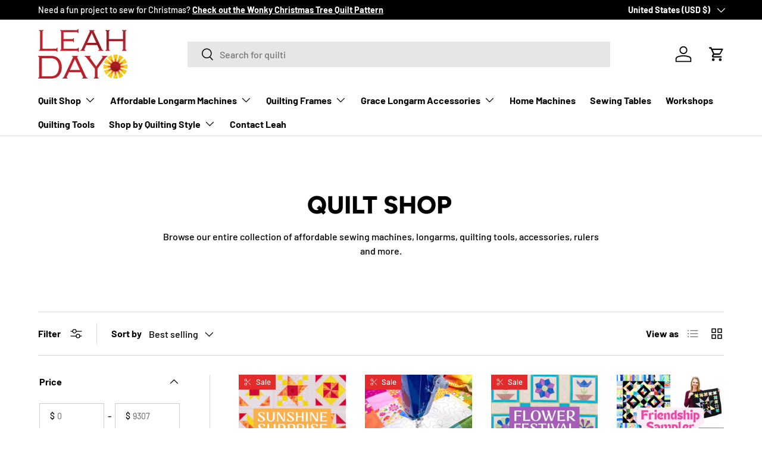

--- FILE ---
content_type: text/html; charset=utf-8
request_url: https://leahday.com/collections/shop
body_size: 55404
content:
<!doctype html>
<html class="no-js" lang="en" dir="ltr">
<head><meta charset="utf-8">
<meta name="viewport" content="width=device-width,initial-scale=1">
<title>Quilt Shop for Home Machine Quilting and Longarm Quilting Tools &ndash; LeahDay.com</title><link rel="canonical" href="https://leahday.com/collections/shop"><link rel="icon" href="//leahday.com/cdn/shop/files/Leah-Day-Quilting-Friend.png?crop=center&height=48&v=1689261995&width=48" type="image/png">
  <link rel="apple-touch-icon" href="//leahday.com/cdn/shop/files/Leah-Day-Quilting-Friend.png?crop=center&height=180&v=1689261995&width=180"><meta name="description" content="Find machine quilting tools, sewing machines, longarm machines, quilting rulers, quilt books, patterns and educational video workshops led by online quilting teacher Leah Day. Improve your machine quilting with tools and accessories for home machine quilting and longarm quilting, including sit down and frame quilting."><meta property="og:site_name" content="LeahDay.com">
<meta property="og:url" content="https://leahday.com/collections/shop">
<meta property="og:title" content="Quilt Shop for Home Machine Quilting and Longarm Quilting Tools">
<meta property="og:type" content="product.group">
<meta property="og:description" content="Find machine quilting tools, sewing machines, longarm machines, quilting rulers, quilt books, patterns and educational video workshops led by online quilting teacher Leah Day. Improve your machine quilting with tools and accessories for home machine quilting and longarm quilting, including sit down and frame quilting."><meta property="og:image" content="http://leahday.com/cdn/shop/collections/365_free_motion_quilting_designs_8ffff271-a1ee-4d65-ba3f-eb0a44b78209.jpg?crop=center&height=1200&v=1693585925&width=1200">
  <meta property="og:image:secure_url" content="https://leahday.com/cdn/shop/collections/365_free_motion_quilting_designs_8ffff271-a1ee-4d65-ba3f-eb0a44b78209.jpg?crop=center&height=1200&v=1693585925&width=1200">
  <meta property="og:image:width" content="1000">
  <meta property="og:image:height" content="1000"><meta name="twitter:card" content="summary_large_image">
<meta name="twitter:title" content="Quilt Shop for Home Machine Quilting and Longarm Quilting Tools">
<meta name="twitter:description" content="Find machine quilting tools, sewing machines, longarm machines, quilting rulers, quilt books, patterns and educational video workshops led by online quilting teacher Leah Day. Improve your machine quilting with tools and accessories for home machine quilting and longarm quilting, including sit down and frame quilting.">
<link rel="preload" href="//leahday.com/cdn/shop/t/23/assets/main.css?v=160821712262478566341764959831" as="style"><style data-shopify>
@font-face {
  font-family: Barlow;
  font-weight: 500;
  font-style: normal;
  font-display: swap;
  src: url("//leahday.com/cdn/fonts/barlow/barlow_n5.a193a1990790eba0cc5cca569d23799830e90f07.woff2") format("woff2"),
       url("//leahday.com/cdn/fonts/barlow/barlow_n5.ae31c82169b1dc0715609b8cc6a610b917808358.woff") format("woff");
}
@font-face {
  font-family: Barlow;
  font-weight: 700;
  font-style: normal;
  font-display: swap;
  src: url("//leahday.com/cdn/fonts/barlow/barlow_n7.691d1d11f150e857dcbc1c10ef03d825bc378d81.woff2") format("woff2"),
       url("//leahday.com/cdn/fonts/barlow/barlow_n7.4fdbb1cb7da0e2c2f88492243ffa2b4f91924840.woff") format("woff");
}
@font-face {
  font-family: Barlow;
  font-weight: 500;
  font-style: italic;
  font-display: swap;
  src: url("//leahday.com/cdn/fonts/barlow/barlow_i5.714d58286997b65cd479af615cfa9bb0a117a573.woff2") format("woff2"),
       url("//leahday.com/cdn/fonts/barlow/barlow_i5.0120f77e6447d3b5df4bbec8ad8c2d029d87fb21.woff") format("woff");
}
@font-face {
  font-family: Barlow;
  font-weight: 700;
  font-style: italic;
  font-display: swap;
  src: url("//leahday.com/cdn/fonts/barlow/barlow_i7.50e19d6cc2ba5146fa437a5a7443c76d5d730103.woff2") format("woff2"),
       url("//leahday.com/cdn/fonts/barlow/barlow_i7.47e9f98f1b094d912e6fd631cc3fe93d9f40964f.woff") format("woff");
}
@font-face {
  font-family: Figtree;
  font-weight: 800;
  font-style: normal;
  font-display: swap;
  src: url("//leahday.com/cdn/fonts/figtree/figtree_n8.9ff6d071825a72d8671959a058f3e57a9f1ff61f.woff2") format("woff2"),
       url("//leahday.com/cdn/fonts/figtree/figtree_n8.717cfbca15cfe9904984ba933599ab134f457561.woff") format("woff");
}
@font-face {
  font-family: Barlow;
  font-weight: 700;
  font-style: normal;
  font-display: swap;
  src: url("//leahday.com/cdn/fonts/barlow/barlow_n7.691d1d11f150e857dcbc1c10ef03d825bc378d81.woff2") format("woff2"),
       url("//leahday.com/cdn/fonts/barlow/barlow_n7.4fdbb1cb7da0e2c2f88492243ffa2b4f91924840.woff") format("woff");
}
:root {
      --bg-color: 255 255 255 / 1.0;
      --bg-color-og: 255 255 255 / 1.0;
      --heading-color: 0 0 0;
      --text-color: 0 0 0;
      --text-color-og: 0 0 0;
      --scrollbar-color: 0 0 0;
      --link-color: 26 102 210;
      --link-color-og: 26 102 210;
      --star-color: 255 215 55;--swatch-border-color-default: 204 204 204;
        --swatch-border-color-active: 128 128 128;
        --swatch-card-size: 24px;
        --swatch-variant-picker-size: 24px;--color-scheme-1-bg: 245 245 245 / 1.0;
      --color-scheme-1-grad: linear-gradient(46deg, rgba(245, 245, 245, 1) 13%, rgba(249, 249, 249, 1) 86%);
      --color-scheme-1-heading: 0 0 0;
      --color-scheme-1-text: 0 0 0;
      --color-scheme-1-btn-bg: 98 25 121;
      --color-scheme-1-btn-text: 255 255 255;
      --color-scheme-1-btn-bg-hover: 131 65 152;--color-scheme-2-bg: 46 46 46 / 1.0;
      --color-scheme-2-grad: linear-gradient(180deg, rgba(46, 46, 46, 1), rgba(46, 46, 46, 1) 100%);
      --color-scheme-2-heading: 255 255 255;
      --color-scheme-2-text: 255 255 255;
      --color-scheme-2-btn-bg: 98 25 121;
      --color-scheme-2-btn-text: 255 255 255;
      --color-scheme-2-btn-bg-hover: 131 65 152;--color-scheme-3-bg: 98 25 121 / 1.0;
      --color-scheme-3-grad: linear-gradient(180deg, rgba(98, 25, 121, 1), rgba(98, 25, 121, 1) 100%);
      --color-scheme-3-heading: 255 255 255;
      --color-scheme-3-text: 255 255 255;
      --color-scheme-3-btn-bg: 255 255 255;
      --color-scheme-3-btn-text: 98 25 121;
      --color-scheme-3-btn-bg-hover: 238 231 241;

      --drawer-bg-color: 255 255 255 / 1.0;
      --drawer-text-color: 0 0 0;

      --panel-bg-color: 245 245 245 / 1.0;
      --panel-heading-color: 0 0 0;
      --panel-text-color: 0 0 0;

      --in-stock-text-color: 13 164 74;
      --low-stock-text-color: 255 215 55;
      --very-low-stock-text-color: 227 43 43;
      --no-stock-text-color: 7 7 7;
      --no-stock-backordered-text-color: 119 119 119;

      --error-bg-color: 252 237 238;
      --error-text-color: 180 12 28;
      --success-bg-color: 232 246 234;
      --success-text-color: 44 126 63;
      --info-bg-color: 228 237 250;
      --info-text-color: 26 102 210;

      --heading-font-family: Figtree, sans-serif;
      --heading-font-style: normal;
      --heading-font-weight: 800;
      --heading-scale-start: 2;

      --navigation-font-family: Barlow, sans-serif;
      --navigation-font-style: normal;
      --navigation-font-weight: 700;
      --heading-text-transform: uppercase;

      --subheading-text-transform: uppercase;
      --body-font-family: Barlow, sans-serif;
      --body-font-style: normal;
      --body-font-weight: 500;
      --body-font-size: 16;

      --section-gap: 64;
      --heading-gap: calc(8 * var(--space-unit));--grid-column-gap: 20px;--btn-bg-color: 98 25 121;
      --btn-bg-hover-color: 131 65 152;
      --btn-text-color: 255 255 255;
      --btn-bg-color-og: 98 25 121;
      --btn-text-color-og: 255 255 255;
      --btn-alt-bg-color: 255 255 255;
      --btn-alt-bg-alpha: 1.0;
      --btn-alt-text-color: 0 0 0;
      --btn-border-width: 1px;
      --btn-padding-y: 12px;

      

      --btn-lg-border-radius: 50%;
      --btn-icon-border-radius: 50%;
      --input-with-btn-inner-radius: var(--btn-border-radius);
      --btn-text-transform: uppercase;

      --input-bg-color: 255 255 255 / 1.0;
      --input-text-color: 0 0 0;
      --input-border-width: 1px;
      --input-border-radius: 0px;
      --textarea-border-radius: 0px;
      --input-bg-color-diff-3: #f7f7f7;
      --input-bg-color-diff-6: #f0f0f0;

      --modal-border-radius: 0px;
      --modal-overlay-color: 0 0 0;
      --modal-overlay-opacity: 0.4;
      --drawer-border-radius: 0px;
      --overlay-border-radius: 0px;

      --custom-label-bg-color: 129 244 225 / 1.0;
      --custom-label-text-color: 7 7 7 / 1.0;--sale-label-bg-color: 227 43 43 / 1.0;
      --sale-label-text-color: 255 255 255 / 1.0;--sold-out-label-bg-color: 46 46 46 / 1.0;
      --sold-out-label-text-color: 255 255 255 / 1.0;--new-label-bg-color: 26 102 210 / 1.0;
      --new-label-text-color: 255 255 255 / 1.0;--preorder-label-bg-color: 86 203 249 / 1.0;
      --preorder-label-text-color: 0 0 0 / 1.0;

      --collection-label-color: 0 126 18 / 1.0;

      --page-width: 2100px;
      --gutter-sm: 20px;
      --gutter-md: 32px;
      --gutter-lg: 64px;

      --payment-terms-bg-color: #ffffff;

      --coll-card-bg-color: #f5f5f5;
      --coll-card-border-color: #ffffff;

      --card-highlight-bg-color: #F9F9F9;
      --card-highlight-text-color: 85 85 85;
      --card-highlight-border-color: #E1E1E1;
        
          --aos-animate-duration: 1.2s;
        

        
          --aos-min-width: 600;
        
      

      --reading-width: 48em;
    }

    @media (max-width: 769px) {
      :root {
        --reading-width: 36em;
      }
    }
  </style><link rel="stylesheet" href="//leahday.com/cdn/shop/t/23/assets/main.css?v=160821712262478566341764959831">
  <script src="//leahday.com/cdn/shop/t/23/assets/main.js?v=102719207125010519441764959831" defer="defer"></script><link rel="preload" href="//leahday.com/cdn/fonts/barlow/barlow_n5.a193a1990790eba0cc5cca569d23799830e90f07.woff2" as="font" type="font/woff2" crossorigin fetchpriority="high"><link rel="preload" href="//leahday.com/cdn/fonts/figtree/figtree_n8.9ff6d071825a72d8671959a058f3e57a9f1ff61f.woff2" as="font" type="font/woff2" crossorigin fetchpriority="high"><script>window.performance && window.performance.mark && window.performance.mark('shopify.content_for_header.start');</script><meta name="google-site-verification" content="Mxz-SXII7Itl5OO0eKH04ZbPFRSxEmCoI_AHgEsf-X4">
<meta name="facebook-domain-verification" content="hv3faftr27s9qxl0iz7nwq7e4012au">
<meta id="shopify-digital-wallet" name="shopify-digital-wallet" content="/9785612/digital_wallets/dialog">
<meta name="shopify-checkout-api-token" content="115c48f49779eebe263127d704f9b3fa">
<meta id="in-context-paypal-metadata" data-shop-id="9785612" data-venmo-supported="false" data-environment="production" data-locale="en_US" data-paypal-v4="true" data-currency="USD">
<link rel="alternate" type="application/atom+xml" title="Feed" href="/collections/shop.atom" />
<link rel="next" href="/collections/shop?page=2">
<link rel="alternate" type="application/json+oembed" href="https://leahday.com/collections/shop.oembed">
<script async="async" src="/checkouts/internal/preloads.js?locale=en-US"></script>
<link rel="preconnect" href="https://shop.app" crossorigin="anonymous">
<script async="async" src="https://shop.app/checkouts/internal/preloads.js?locale=en-US&shop_id=9785612" crossorigin="anonymous"></script>
<script id="apple-pay-shop-capabilities" type="application/json">{"shopId":9785612,"countryCode":"US","currencyCode":"USD","merchantCapabilities":["supports3DS"],"merchantId":"gid:\/\/shopify\/Shop\/9785612","merchantName":"LeahDay.com","requiredBillingContactFields":["postalAddress","email","phone"],"requiredShippingContactFields":["postalAddress","email","phone"],"shippingType":"shipping","supportedNetworks":["visa","masterCard","amex","discover","elo","jcb"],"total":{"type":"pending","label":"LeahDay.com","amount":"1.00"},"shopifyPaymentsEnabled":true,"supportsSubscriptions":true}</script>
<script id="shopify-features" type="application/json">{"accessToken":"115c48f49779eebe263127d704f9b3fa","betas":["rich-media-storefront-analytics"],"domain":"leahday.com","predictiveSearch":true,"shopId":9785612,"locale":"en"}</script>
<script>var Shopify = Shopify || {};
Shopify.shop = "leahday-com.myshopify.com";
Shopify.locale = "en";
Shopify.currency = {"active":"USD","rate":"1.0"};
Shopify.country = "US";
Shopify.theme = {"name":"Enterprise 2.1","id":145460428962,"schema_name":"Enterprise","schema_version":"2.1.0","theme_store_id":1657,"role":"main"};
Shopify.theme.handle = "null";
Shopify.theme.style = {"id":null,"handle":null};
Shopify.cdnHost = "leahday.com/cdn";
Shopify.routes = Shopify.routes || {};
Shopify.routes.root = "/";</script>
<script type="module">!function(o){(o.Shopify=o.Shopify||{}).modules=!0}(window);</script>
<script>!function(o){function n(){var o=[];function n(){o.push(Array.prototype.slice.apply(arguments))}return n.q=o,n}var t=o.Shopify=o.Shopify||{};t.loadFeatures=n(),t.autoloadFeatures=n()}(window);</script>
<script>
  window.ShopifyPay = window.ShopifyPay || {};
  window.ShopifyPay.apiHost = "shop.app\/pay";
  window.ShopifyPay.redirectState = null;
</script>
<script id="shop-js-analytics" type="application/json">{"pageType":"collection"}</script>
<script defer="defer" async type="module" src="//leahday.com/cdn/shopifycloud/shop-js/modules/v2/client.init-shop-cart-sync_DtuiiIyl.en.esm.js"></script>
<script defer="defer" async type="module" src="//leahday.com/cdn/shopifycloud/shop-js/modules/v2/chunk.common_CUHEfi5Q.esm.js"></script>
<script type="module">
  await import("//leahday.com/cdn/shopifycloud/shop-js/modules/v2/client.init-shop-cart-sync_DtuiiIyl.en.esm.js");
await import("//leahday.com/cdn/shopifycloud/shop-js/modules/v2/chunk.common_CUHEfi5Q.esm.js");

  window.Shopify.SignInWithShop?.initShopCartSync?.({"fedCMEnabled":true,"windoidEnabled":true});

</script>
<script>
  window.Shopify = window.Shopify || {};
  if (!window.Shopify.featureAssets) window.Shopify.featureAssets = {};
  window.Shopify.featureAssets['shop-js'] = {"shop-cart-sync":["modules/v2/client.shop-cart-sync_DFoTY42P.en.esm.js","modules/v2/chunk.common_CUHEfi5Q.esm.js"],"init-fed-cm":["modules/v2/client.init-fed-cm_D2UNy1i2.en.esm.js","modules/v2/chunk.common_CUHEfi5Q.esm.js"],"init-shop-email-lookup-coordinator":["modules/v2/client.init-shop-email-lookup-coordinator_BQEe2rDt.en.esm.js","modules/v2/chunk.common_CUHEfi5Q.esm.js"],"shop-cash-offers":["modules/v2/client.shop-cash-offers_3CTtReFF.en.esm.js","modules/v2/chunk.common_CUHEfi5Q.esm.js","modules/v2/chunk.modal_BewljZkx.esm.js"],"shop-button":["modules/v2/client.shop-button_C6oxCjDL.en.esm.js","modules/v2/chunk.common_CUHEfi5Q.esm.js"],"init-windoid":["modules/v2/client.init-windoid_5pix8xhK.en.esm.js","modules/v2/chunk.common_CUHEfi5Q.esm.js"],"avatar":["modules/v2/client.avatar_BTnouDA3.en.esm.js"],"init-shop-cart-sync":["modules/v2/client.init-shop-cart-sync_DtuiiIyl.en.esm.js","modules/v2/chunk.common_CUHEfi5Q.esm.js"],"shop-toast-manager":["modules/v2/client.shop-toast-manager_BYv_8cH1.en.esm.js","modules/v2/chunk.common_CUHEfi5Q.esm.js"],"pay-button":["modules/v2/client.pay-button_FnF9EIkY.en.esm.js","modules/v2/chunk.common_CUHEfi5Q.esm.js"],"shop-login-button":["modules/v2/client.shop-login-button_CH1KUpOf.en.esm.js","modules/v2/chunk.common_CUHEfi5Q.esm.js","modules/v2/chunk.modal_BewljZkx.esm.js"],"init-customer-accounts-sign-up":["modules/v2/client.init-customer-accounts-sign-up_aj7QGgYS.en.esm.js","modules/v2/client.shop-login-button_CH1KUpOf.en.esm.js","modules/v2/chunk.common_CUHEfi5Q.esm.js","modules/v2/chunk.modal_BewljZkx.esm.js"],"init-shop-for-new-customer-accounts":["modules/v2/client.init-shop-for-new-customer-accounts_NbnYRf_7.en.esm.js","modules/v2/client.shop-login-button_CH1KUpOf.en.esm.js","modules/v2/chunk.common_CUHEfi5Q.esm.js","modules/v2/chunk.modal_BewljZkx.esm.js"],"init-customer-accounts":["modules/v2/client.init-customer-accounts_ppedhqCH.en.esm.js","modules/v2/client.shop-login-button_CH1KUpOf.en.esm.js","modules/v2/chunk.common_CUHEfi5Q.esm.js","modules/v2/chunk.modal_BewljZkx.esm.js"],"shop-follow-button":["modules/v2/client.shop-follow-button_CMIBBa6u.en.esm.js","modules/v2/chunk.common_CUHEfi5Q.esm.js","modules/v2/chunk.modal_BewljZkx.esm.js"],"lead-capture":["modules/v2/client.lead-capture_But0hIyf.en.esm.js","modules/v2/chunk.common_CUHEfi5Q.esm.js","modules/v2/chunk.modal_BewljZkx.esm.js"],"checkout-modal":["modules/v2/client.checkout-modal_BBxc70dQ.en.esm.js","modules/v2/chunk.common_CUHEfi5Q.esm.js","modules/v2/chunk.modal_BewljZkx.esm.js"],"shop-login":["modules/v2/client.shop-login_hM3Q17Kl.en.esm.js","modules/v2/chunk.common_CUHEfi5Q.esm.js","modules/v2/chunk.modal_BewljZkx.esm.js"],"payment-terms":["modules/v2/client.payment-terms_CAtGlQYS.en.esm.js","modules/v2/chunk.common_CUHEfi5Q.esm.js","modules/v2/chunk.modal_BewljZkx.esm.js"]};
</script>
<script>(function() {
  var isLoaded = false;
  function asyncLoad() {
    if (isLoaded) return;
    isLoaded = true;
    var urls = ["https:\/\/cdn.recovermycart.com\/scripts\/keepcart\/CartJS.min.js?shop=leahday-com.myshopify.com\u0026shop=leahday-com.myshopify.com","https:\/\/omnisnippet1.com\/platforms\/shopify.js?source=scriptTag\u0026v=2025-05-15T12\u0026shop=leahday-com.myshopify.com"];
    for (var i = 0; i < urls.length; i++) {
      var s = document.createElement('script');
      s.type = 'text/javascript';
      s.async = true;
      s.src = urls[i];
      var x = document.getElementsByTagName('script')[0];
      x.parentNode.insertBefore(s, x);
    }
  };
  if(window.attachEvent) {
    window.attachEvent('onload', asyncLoad);
  } else {
    window.addEventListener('load', asyncLoad, false);
  }
})();</script>
<script id="__st">var __st={"a":9785612,"offset":-18000,"reqid":"73269647-60a9-48f1-991c-b2fe99f710db-1767109491","pageurl":"leahday.com\/collections\/shop","u":"dad427d7fe53","p":"collection","rtyp":"collection","rid":86973061};</script>
<script>window.ShopifyPaypalV4VisibilityTracking = true;</script>
<script id="captcha-bootstrap">!function(){'use strict';const t='contact',e='account',n='new_comment',o=[[t,t],['blogs',n],['comments',n],[t,'customer']],c=[[e,'customer_login'],[e,'guest_login'],[e,'recover_customer_password'],[e,'create_customer']],r=t=>t.map((([t,e])=>`form[action*='/${t}']:not([data-nocaptcha='true']) input[name='form_type'][value='${e}']`)).join(','),a=t=>()=>t?[...document.querySelectorAll(t)].map((t=>t.form)):[];function s(){const t=[...o],e=r(t);return a(e)}const i='password',u='form_key',d=['recaptcha-v3-token','g-recaptcha-response','h-captcha-response',i],f=()=>{try{return window.sessionStorage}catch{return}},m='__shopify_v',_=t=>t.elements[u];function p(t,e,n=!1){try{const o=window.sessionStorage,c=JSON.parse(o.getItem(e)),{data:r}=function(t){const{data:e,action:n}=t;return t[m]||n?{data:e,action:n}:{data:t,action:n}}(c);for(const[e,n]of Object.entries(r))t.elements[e]&&(t.elements[e].value=n);n&&o.removeItem(e)}catch(o){console.error('form repopulation failed',{error:o})}}const l='form_type',E='cptcha';function T(t){t.dataset[E]=!0}const w=window,h=w.document,L='Shopify',v='ce_forms',y='captcha';let A=!1;((t,e)=>{const n=(g='f06e6c50-85a8-45c8-87d0-21a2b65856fe',I='https://cdn.shopify.com/shopifycloud/storefront-forms-hcaptcha/ce_storefront_forms_captcha_hcaptcha.v1.5.2.iife.js',D={infoText:'Protected by hCaptcha',privacyText:'Privacy',termsText:'Terms'},(t,e,n)=>{const o=w[L][v],c=o.bindForm;if(c)return c(t,g,e,D).then(n);var r;o.q.push([[t,g,e,D],n]),r=I,A||(h.body.append(Object.assign(h.createElement('script'),{id:'captcha-provider',async:!0,src:r})),A=!0)});var g,I,D;w[L]=w[L]||{},w[L][v]=w[L][v]||{},w[L][v].q=[],w[L][y]=w[L][y]||{},w[L][y].protect=function(t,e){n(t,void 0,e),T(t)},Object.freeze(w[L][y]),function(t,e,n,w,h,L){const[v,y,A,g]=function(t,e,n){const i=e?o:[],u=t?c:[],d=[...i,...u],f=r(d),m=r(i),_=r(d.filter((([t,e])=>n.includes(e))));return[a(f),a(m),a(_),s()]}(w,h,L),I=t=>{const e=t.target;return e instanceof HTMLFormElement?e:e&&e.form},D=t=>v().includes(t);t.addEventListener('submit',(t=>{const e=I(t);if(!e)return;const n=D(e)&&!e.dataset.hcaptchaBound&&!e.dataset.recaptchaBound,o=_(e),c=g().includes(e)&&(!o||!o.value);(n||c)&&t.preventDefault(),c&&!n&&(function(t){try{if(!f())return;!function(t){const e=f();if(!e)return;const n=_(t);if(!n)return;const o=n.value;o&&e.removeItem(o)}(t);const e=Array.from(Array(32),(()=>Math.random().toString(36)[2])).join('');!function(t,e){_(t)||t.append(Object.assign(document.createElement('input'),{type:'hidden',name:u})),t.elements[u].value=e}(t,e),function(t,e){const n=f();if(!n)return;const o=[...t.querySelectorAll(`input[type='${i}']`)].map((({name:t})=>t)),c=[...d,...o],r={};for(const[a,s]of new FormData(t).entries())c.includes(a)||(r[a]=s);n.setItem(e,JSON.stringify({[m]:1,action:t.action,data:r}))}(t,e)}catch(e){console.error('failed to persist form',e)}}(e),e.submit())}));const S=(t,e)=>{t&&!t.dataset[E]&&(n(t,e.some((e=>e===t))),T(t))};for(const o of['focusin','change'])t.addEventListener(o,(t=>{const e=I(t);D(e)&&S(e,y())}));const B=e.get('form_key'),M=e.get(l),P=B&&M;t.addEventListener('DOMContentLoaded',(()=>{const t=y();if(P)for(const e of t)e.elements[l].value===M&&p(e,B);[...new Set([...A(),...v().filter((t=>'true'===t.dataset.shopifyCaptcha))])].forEach((e=>S(e,t)))}))}(h,new URLSearchParams(w.location.search),n,t,e,['guest_login'])})(!0,!0)}();</script>
<script integrity="sha256-4kQ18oKyAcykRKYeNunJcIwy7WH5gtpwJnB7kiuLZ1E=" data-source-attribution="shopify.loadfeatures" defer="defer" src="//leahday.com/cdn/shopifycloud/storefront/assets/storefront/load_feature-a0a9edcb.js" crossorigin="anonymous"></script>
<script crossorigin="anonymous" defer="defer" src="//leahday.com/cdn/shopifycloud/storefront/assets/shopify_pay/storefront-65b4c6d7.js?v=20250812"></script>
<script data-source-attribution="shopify.dynamic_checkout.dynamic.init">var Shopify=Shopify||{};Shopify.PaymentButton=Shopify.PaymentButton||{isStorefrontPortableWallets:!0,init:function(){window.Shopify.PaymentButton.init=function(){};var t=document.createElement("script");t.src="https://leahday.com/cdn/shopifycloud/portable-wallets/latest/portable-wallets.en.js",t.type="module",document.head.appendChild(t)}};
</script>
<script data-source-attribution="shopify.dynamic_checkout.buyer_consent">
  function portableWalletsHideBuyerConsent(e){var t=document.getElementById("shopify-buyer-consent"),n=document.getElementById("shopify-subscription-policy-button");t&&n&&(t.classList.add("hidden"),t.setAttribute("aria-hidden","true"),n.removeEventListener("click",e))}function portableWalletsShowBuyerConsent(e){var t=document.getElementById("shopify-buyer-consent"),n=document.getElementById("shopify-subscription-policy-button");t&&n&&(t.classList.remove("hidden"),t.removeAttribute("aria-hidden"),n.addEventListener("click",e))}window.Shopify?.PaymentButton&&(window.Shopify.PaymentButton.hideBuyerConsent=portableWalletsHideBuyerConsent,window.Shopify.PaymentButton.showBuyerConsent=portableWalletsShowBuyerConsent);
</script>
<script data-source-attribution="shopify.dynamic_checkout.cart.bootstrap">document.addEventListener("DOMContentLoaded",(function(){function t(){return document.querySelector("shopify-accelerated-checkout-cart, shopify-accelerated-checkout")}if(t())Shopify.PaymentButton.init();else{new MutationObserver((function(e,n){t()&&(Shopify.PaymentButton.init(),n.disconnect())})).observe(document.body,{childList:!0,subtree:!0})}}));
</script>
<script id='scb4127' type='text/javascript' async='' src='https://leahday.com/cdn/shopifycloud/privacy-banner/storefront-banner.js'></script><link id="shopify-accelerated-checkout-styles" rel="stylesheet" media="screen" href="https://leahday.com/cdn/shopifycloud/portable-wallets/latest/accelerated-checkout-backwards-compat.css" crossorigin="anonymous">
<style id="shopify-accelerated-checkout-cart">
        #shopify-buyer-consent {
  margin-top: 1em;
  display: inline-block;
  width: 100%;
}

#shopify-buyer-consent.hidden {
  display: none;
}

#shopify-subscription-policy-button {
  background: none;
  border: none;
  padding: 0;
  text-decoration: underline;
  font-size: inherit;
  cursor: pointer;
}

#shopify-subscription-policy-button::before {
  box-shadow: none;
}

      </style>
<script id="sections-script" data-sections="header,footer" defer="defer" src="//leahday.com/cdn/shop/t/23/compiled_assets/scripts.js?2705"></script>
<script>window.performance && window.performance.mark && window.performance.mark('shopify.content_for_header.end');</script>
<script src="//leahday.com/cdn/shop/t/23/assets/blur-messages.js?v=98620774460636405321764959830" defer="defer"></script>
    <script src="//leahday.com/cdn/shop/t/23/assets/animate-on-scroll.js?v=15249566486942820451764959830" defer="defer"></script>
    <link rel="stylesheet" href="//leahday.com/cdn/shop/t/23/assets/animate-on-scroll.css?v=116194678796051782541764959830">
  

  <script>document.documentElement.className = document.documentElement.className.replace('no-js', 'js');</script><!-- CC Custom Head Start --><!-- CC Custom Head End --><!-- BEGIN app block: shopify://apps/ymq-product-options-variants/blocks/app-embed/86b91121-1f62-4e27-9812-b70a823eb918 -->
    <!-- BEGIN app snippet: option.v1 --><script>
    function before_page_load_function(e,t=!1){var o=[],n=!1;if(e.items.forEach((e=>{e.properties&&(e.properties.hasOwnProperty("_YmqOptionVariant")||e.properties.hasOwnProperty("_YmqItemHide"))?(n=!0,o.push(0)):o.push(e.quantity)})),n){if(t)(t=document.createElement("style")).id="before-page-load-dom",t.type="text/css",t.innerHTML="html::before{content: ' ';width: 100%;height: 100%;background-color: #fff;position: fixed;top: 0;left: 0;z-index: 999999;display:block !important;}",document.getElementsByTagName("html").item(0).appendChild(t);fetch(`/cart/update.js?timestamp=${Date.now()}`,{method:"POST",headers:{"Content-Type":"application/json"},body:JSON.stringify({updates:o})}).then((e=>e.json())).then((e=>{location.reload()})).catch((e=>{t&&document.getElementById("before-page-load-dom").remove()}))}}before_page_load_function({"note":null,"attributes":{},"original_total_price":0,"total_price":0,"total_discount":0,"total_weight":0.0,"item_count":0,"items":[],"requires_shipping":false,"currency":"USD","items_subtotal_price":0,"cart_level_discount_applications":[],"checkout_charge_amount":0},!0),fetch(`/cart.js?timestamp=${Date.now()}`,{method:"GET"}).then((e=>e.json())).then((e=>{before_page_load_function(e)}));
</script>


	<style id="ymq-checkout-button-protect">
		[name="checkout"],[name="chekout"], a[href^="/checkout"], a[href="/account/login"].cart__submit, button[type="submit"].btn-order, a.btn.cart__checkout, a.cart__submit, .wc-proceed-to-checkout button, #cart_form .buttons .btn-primary, .ymq-checkout-button{
        	pointer-events: none;
        }
	</style>
	<script>
		function ymq_ready(fn){
			if(document.addEventListener){
				document.addEventListener('DOMContentLoaded',function(){
					document.removeEventListener('DOMContentLoaded',arguments.callee,false);
					fn();
				},false);
			}else if(document.attachEvent){
				document.attachEvent('onreadystatechange',function(){
					if(document.readyState=='complete'){
						document.detachEvent('onreadystatechange',arguments.callee);
						fn();
					}
				});
			}
		}
		ymq_ready(() => {
			setTimeout(function() {
				var ymq_checkout_button_protect = document.getElementById("ymq-checkout-button-protect");
				ymq_checkout_button_protect.remove();
			}, 100);
		})
    </script> 


 

 

 

 











<style id="ymq-jsstyle"></style> 

<style id="bndlr-loaded"></style>

<script data-asyncLoad="asyncLoad" data-mw4M5Ya3iFNARE4t="mw4M5Ya3iFNARE4t"> 

    window.bundlerLoaded = true;

	window.ymq_option = window.ymq_option || {}; 

	ymq_option.shop = `leahday-com.myshopify.com`;
    
    ymq_option.version = 1; 

	ymq_option.token = `a94eb9a093e714e31d78b0984218d217ae50830a657e19fd636c1c02de89ce13`; 

	ymq_option.timestamp = `1767109491`; 

	ymq_option.customer_id = ``; 

	ymq_option.page = `collection`; 
    
    ymq_option.cart = {"note":null,"attributes":{},"original_total_price":0,"total_price":0,"total_discount":0,"total_weight":0.0,"item_count":0,"items":[],"requires_shipping":false,"currency":"USD","items_subtotal_price":0,"cart_level_discount_applications":[],"checkout_charge_amount":0};

    ymq_option.country = {
        iso_code: `US`,
        currency: `USD`,
        name: `United States`
    };
    

	ymq_option.ymq_option_branding = {}; 
	  
		ymq_option.ymq_option_branding = {"button":{"--button-background-checked-color":"#000000","--button-background-color":"#FFFFFF","--button-background-disabled-color":"#FFFFFF","--button-border-checked-color":"#000000","--button-border-color":"#000000","--button-border-disabled-color":"#000000","--button-font-checked-color":"#FFFFFF","--button-font-disabled-color":"#cccccc","--button-font-color":"#000000","--button-border-radius":"4","--button-font-size":"16","--button-line-height":"20","--button-margin-l-r":"4","--button-margin-u-d":"4","--button-padding-l-r":"16","--button-padding-u-d":"10"},"radio":{"--radio-border-color":"#BBC1E1","--radio-border-checked-color":"#BBC1E1","--radio-border-disabled-color":"#BBC1E1","--radio-border-hover-color":"#BBC1E1","--radio-background-color":"#FFFFFF","--radio-background-checked-color":"#275EFE","--radio-background-disabled-color":"#E1E6F9","--radio-background-hover-color":"#FFFFFF","--radio-inner-color":"#E1E6F9","--radio-inner-checked-color":"#FFFFFF","--radio-inner-disabled-color":"#FFFFFF"},"input":{"--input-background-checked-color":"#FFFFFF","--input-background-color":"#FFFFFF","--input-border-checked-color":"#000000","--input-border-color":"#717171","--input-font-checked-color":"#000000","--input-font-color":"#000000","--input-border-radius":"4","--input-font-size":"14","--input-padding-l-r":"16","--input-padding-u-d":"9","--input-width":"100","--input-max-width":"400"},"select":{"--select-border-color":"#000000","--select-border-checked-color":"#000000","--select-background-color":"#FFFFFF","--select-background-checked-color":"#FFFFFF","--select-font-color":"#000000","--select-font-checked-color":"#000000","--select-option-background-color":"#FFFFFF","--select-option-background-checked-color":"#F5F9FF","--select-option-background-disabled-color":"#FFFFFF","--select-option-font-color":"#000000","--select-option-font-checked-color":"#000000","--select-option-font-disabled-color":"#CCCCCC","--select-padding-u-d":"9","--select-padding-l-r":"16","--select-option-padding-u-d":"9","--select-option-padding-l-r":"16","--select-width":"100","--select-max-width":"400","--select-font-size":"14","--select-border-radius":"0"},"multiple":{"--multiple-background-color":"#F5F9FF","--multiple-font-color":"#000000","--multiple-padding-u-d":"2","--multiple-padding-l-r":"8","--multiple-font-size":"12","--multiple-border-radius":"0"},"img":{"--img-border-color":"#E1E1E1","--img-border-checked-color":"#275EFE","--img-border-disabled-color":"#000000","--img-width":"100","--img-height":"100","--img-selected-upper-url":"","--img-disabled-upper-url":"","--img-upper-padding":"0","--img-margin-u-d":"3","--img-margin-l-r":"3","--img-border-radius":"4"},"upload":{"--upload-background-color":"#409EFF","--upload-font-color":"#FFFFFF","--upload-border-color":"#409EFF","--upload-padding-u-d":"12","--upload-padding-l-r":"20","--upload-font-size":"12","--upload-border-radius":"4"},"cart":{"--cart-border-color":"#000000","--buy-border-color":"#000000","--cart-border-hover-color":"#000000","--buy-border-hover-color":"#000000","--cart-background-color":"#000000","--buy-background-color":"#000000","--cart-background-hover-color":"#000000","--buy-background-hover-color":"#000000","--cart-font-color":"#FFFFFF","--buy-font-color":"#FFFFFF","--cart-font-hover-color":"#FFFFFF","--buy-font-hover-color":"#FFFFFF","--cart-padding-u-d":"12","--cart-padding-l-r":"16","--buy-padding-u-d":"12","--buy-padding-l-r":"16","--cart-margin-u-d":"4","--cart-margin-l-r":"0","--buy-margin-u-d":"4","--buy-margin-l-r":"0","--cart-width":"100","--cart-max-width":"800","--buy-width":"100","--buy-max-width":"800","--cart-font-size":"14","--cart-border-radius":"0","--buy-font-size":"14","--buy-border-radius":"0"},"quantity":{"--quantity-border-color":"#A6A3A3","--quantity-font-color":"#000000","--quantity-background-color":"#FFFFFF","--quantity-width":"150","--quantity-height":"40","--quantity-font-size":"14","--quantity-border-radius":"0"},"global":{"--global-title-color":"#000000","--global-help-color":"#000000","--global-error-color":"#DC3545","--global-title-font-size":"18","--global-help-font-size":"14","--global-error-font-size":"14","--global-title-margin-top":"0","--global-title-margin-bottom":"5","--global-title-margin-left":"0","--global-title-margin-right":"0","--global-help-margin-top":"5","--global-help-margin-bottom":"0","--global-help-margin-left":"0","--global-help-margin-right":"0","--global-error-margin-top":"5","--global-error-margin-bottom":"0","--global-error-margin-left":"0","--global-error-margin-right":"0","--global-margin-top":"0","--global-margin-bottom":"20","--global-margin-left":"0","--global-margin-right":"0"},"discount":{"--new-discount-normal-color":"#1878B9","--new-discount-error-color":"#E22120","--new-discount-layout":"flex-end"},"lan":{"require":"This is a required field.","email":"Please enter a valid email address.","url":"Please enter a valid url.","phone":"Please enter the correct phone.","number":"Please enter an number.","integer":"Please enter an integer.","min_char":"Please enter no less than %s characters.","max_char":"Please enter no more than %s characters.","min":"Please enter no less than %s.","max":"Please enter no more than %s.","max_s":"Please choose less than %s options.","min_s":"Please choose more than %s options.","total_s":"Please choose %s options.","min_file_s":"Please upload more than %s images.","continue-shopping":"Continue shopping","cart-empty":"Your cart is empty","cart-note":"Add order note","note-placeholder":"How can we help you","subtotal":"Subtotal: ","view-cart":"View Cart","checket":"CHECKOUT","add-cart-success":"Add to cart success.","uploaded-file":"Uploaded file","item":"ITEM","items":"ITEMS","remove":"Remove","option-name":"Option Name","option-value":"Option Value","option-price":"Price","add-to-cart":"Add To Cart","modal-close":"Close","sold_out":"sold out","please_choose":"Please choose","add_price_text":"Your selection adds %s to the price","inventory_reminder":"The product %s is already sold out.","one-time-tag":"one time","price-split":"+","min-max-in-product":"You have exceeded the maximum purchase quantity.","q-buy":"Buy:","q-save":"Save","qty-rang":"qtyRange","qty-discount":"discount","qty-discount-type":"discountType","qty-discount-type-percentage":"percentage","qty-discount-type-fixed":"fixed","q-coupon-code":"Tiered Wholesale Discount","o-coupon-code":"Option Negative Discount","max-quantity":"999999","qty-input-text":"Qty: ","discount_code":"Discount code","application":"Apply","discount_error1":"Enter a valid discount code","discount_error2":"discount code isn't valid for the items in your cart","product_title":"%s"},"price":{"--price-border-color":"#3D62FF","--price-background-color":"#FFFFFF","--price-font-color":"#000000","--price-price-font-color":"#333CFF","--price-padding-u-d":"10","--price-padding-l-r":"16","--price-width":"100","--price-max-width":"400","--price-font-size":"16","--price-border-radius":"0"},"extra":{"is_show":"0","plan":2,"quantity-box":"0","price-value":"3,7,4,6,15,16,5,8","variant-original-margin-bottom":"15","strong-dorp-down":0,"radio-unchecked":1,"close-cart-rate":"1","automic-swatch-ajax":"1","img-option-bigger":0,"add-button-reload":"1","version":200,"img_cdn":"1","show_wholesale_pricing_fixed":"0","real-time-upload":"1","buy-now-new":1,"option_value_split":", ","form-box-new":1,"tooltip_type":"none","make-sku":"1","sku-with-variant-sku":"1","splicer":"-","show-canvas-text":"1","condition-is-hide":"1","requires-shipping":"1","title-value":"1,2,3,4,15,6,16,9,10","open-theme-buy-now":"1","id":"9785612","sku-model":"0","with-main-sku":"0","source_name":"","simple_condition":"0","fbq-event":"1","wholesale-is-variant":"0","one-time-qty-1":"0","cart-qty-update":"0","min-max-new":"0","real-time-upload-free":"0","add-to-cart-form":"","min-max":"0","price-time":"0","main-product-with-properties":"0","child-item-action":"","is_small":"1","exclude-free-products":"0","options_list_show":"0","penny-variant":"","extra-charge":"","ajaxcart-product-type":"0","ajaxcart-modal":"0","trigger-ajaxcart-modal-show":"","add-cart-timeout":"50","qty-input-trigger":"0","variant-not-disabled":"0","variant-id-dom":"","add-cart-form-number":".product-info ","product-price-in-product-page":"","product-compare-at-price-in-product-page":"","product-price-in-product-page-qty":"","product-compare-at-price-in-product-page-qty":"","hide-shopify-option":"","show-quantity":"","quantity-change":"","product-hide":"","product-show":"","product-add-to-cart":"","payment-button-hide":"","payment-button-hide-product":"","discount-before":"","cart-quantity-click-change":"","cart-quantity-change":"","check-out-button":"","variant-condition-label-class":"","variant-condition-value-parent-class":"","variant-condition-value-class":"","variant-condition-click-class":"","trigger-select":"","trigger-select-join":"","locale":"0","other-form-data":"0","bunow":"0","cart-ajax":"0","add-cart-url":"","theme-variant-class":".product-options","theme-variant-class-no":"[value=\"product\"]","add-cart-carry-currency":"1","extra-style-code":"","variant-id-from":"0","trigger-option-dom":".option-selector:eq(ymq1) input:eq(ymq2)","qty-dis-qty":"0","bind_variant_need_checkout":"1","thum_img_zoom":"0","cart-page-show":"1","build_buy_now":"","currency-install":"true","currency-load":"","currency-do":"true","currency-beforedo":"","currency-status":"true","currency-format":"","currency-init":"","before_init_product":"","before_init_cart":"ymqOptionIntervalResult(100000000000,200,function () {\r\n    if(ymqJq(`.ymq_cart_total_price .ymq-price-span`).length != ymqJq(`.ymq_cart_total_price`).length){\r\n        fetch('/cart.js', {\r\n            method: 'GET',\r\n        }).then(response => {\r\n            return response.json();\r\n        }).then(json => {\r\n            window.ymq_option.cartInstance.replaceDomPrice(json).buildDiscountDom().doCheckout();\r\n        })\r\n    }\r\n    return false;\r\n});","buildYmqDom_b":"","buildYmqDom_a":"","replaceDomPrice_b":"","replaceDomPrice_a":"","replaceDomPrice_b_all_time":"","buildFormData_b":"","buildFormData_a":"","ymqDiscountClick_b":"","ymqDiscountClick_a":"","doAddCart_before_validate":"","doAddCart_after_validate":"","doAddCart_before_getAjaxData":"","doAddCart_after_getAjaxData":"","doAddCart_success":"","doAddCart_error":"","doCheckout_before_checkoutqty":"","doCheckout_after_checkoutqty":"","doCheckout_before_getAjaxData":"","doCheckout_after_getAjaxData":"","doCheckout_success":"","doCheckout_error":"","init-variant-type":"3","condition_disable_new":"0","min_qty_zero":"0","unbundle_variant":"0","unbundle_addcart":"1","close-dropdown":"1","lock-price":"1","shopify_discount":"1"}}; 
	 
        
    
    
    
        
        
        	ymq_option[`ymq_extra_0`] = {};
        
    
        
        
    
        
        
    
        
        
    
        
        
    
        
        
    
        
        
    
        
        
    
        
        
    
        
        
    
    

	
</script>
<script src="https://cdn.shopify.com/extensions/019b6e54-94dd-7582-9c6a-7833e11d2a03/ymq-product-options-variants-395/assets/spotlight.js" defer></script>

    
        <script> 
        (() => {
            var t = document.createElement("script");t.src = "https://shopify.luckydn.top/ymq/ymq-option.js", t.defer = !0, document.head.appendChild(t);
        })();
        </script>
    
<!-- END app snippet -->


<!-- END app block --><!-- BEGIN app block: shopify://apps/cozy-image-gallery/blocks/Cozy_Image_Gallery_1.0.0/9808695d-eb84-434d-80d6-cfbcef2d7548 --><script src="https://cdnig.addons.business/embed/cloud/leahday-com/cziframeagent.js?v=212104101107&token=pluk25050620N5Lz&shop=leahday-com.myshopify.com"></script>



<!-- END app block --><link href="https://monorail-edge.shopifysvc.com" rel="dns-prefetch">
<script>(function(){if ("sendBeacon" in navigator && "performance" in window) {try {var session_token_from_headers = performance.getEntriesByType('navigation')[0].serverTiming.find(x => x.name == '_s').description;} catch {var session_token_from_headers = undefined;}var session_cookie_matches = document.cookie.match(/_shopify_s=([^;]*)/);var session_token_from_cookie = session_cookie_matches && session_cookie_matches.length === 2 ? session_cookie_matches[1] : "";var session_token = session_token_from_headers || session_token_from_cookie || "";function handle_abandonment_event(e) {var entries = performance.getEntries().filter(function(entry) {return /monorail-edge.shopifysvc.com/.test(entry.name);});if (!window.abandonment_tracked && entries.length === 0) {window.abandonment_tracked = true;var currentMs = Date.now();var navigation_start = performance.timing.navigationStart;var payload = {shop_id: 9785612,url: window.location.href,navigation_start,duration: currentMs - navigation_start,session_token,page_type: "collection"};window.navigator.sendBeacon("https://monorail-edge.shopifysvc.com/v1/produce", JSON.stringify({schema_id: "online_store_buyer_site_abandonment/1.1",payload: payload,metadata: {event_created_at_ms: currentMs,event_sent_at_ms: currentMs}}));}}window.addEventListener('pagehide', handle_abandonment_event);}}());</script>
<script id="web-pixels-manager-setup">(function e(e,d,r,n,o){if(void 0===o&&(o={}),!Boolean(null===(a=null===(i=window.Shopify)||void 0===i?void 0:i.analytics)||void 0===a?void 0:a.replayQueue)){var i,a;window.Shopify=window.Shopify||{};var t=window.Shopify;t.analytics=t.analytics||{};var s=t.analytics;s.replayQueue=[],s.publish=function(e,d,r){return s.replayQueue.push([e,d,r]),!0};try{self.performance.mark("wpm:start")}catch(e){}var l=function(){var e={modern:/Edge?\/(1{2}[4-9]|1[2-9]\d|[2-9]\d{2}|\d{4,})\.\d+(\.\d+|)|Firefox\/(1{2}[4-9]|1[2-9]\d|[2-9]\d{2}|\d{4,})\.\d+(\.\d+|)|Chrom(ium|e)\/(9{2}|\d{3,})\.\d+(\.\d+|)|(Maci|X1{2}).+ Version\/(15\.\d+|(1[6-9]|[2-9]\d|\d{3,})\.\d+)([,.]\d+|)( \(\w+\)|)( Mobile\/\w+|) Safari\/|Chrome.+OPR\/(9{2}|\d{3,})\.\d+\.\d+|(CPU[ +]OS|iPhone[ +]OS|CPU[ +]iPhone|CPU IPhone OS|CPU iPad OS)[ +]+(15[._]\d+|(1[6-9]|[2-9]\d|\d{3,})[._]\d+)([._]\d+|)|Android:?[ /-](13[3-9]|1[4-9]\d|[2-9]\d{2}|\d{4,})(\.\d+|)(\.\d+|)|Android.+Firefox\/(13[5-9]|1[4-9]\d|[2-9]\d{2}|\d{4,})\.\d+(\.\d+|)|Android.+Chrom(ium|e)\/(13[3-9]|1[4-9]\d|[2-9]\d{2}|\d{4,})\.\d+(\.\d+|)|SamsungBrowser\/([2-9]\d|\d{3,})\.\d+/,legacy:/Edge?\/(1[6-9]|[2-9]\d|\d{3,})\.\d+(\.\d+|)|Firefox\/(5[4-9]|[6-9]\d|\d{3,})\.\d+(\.\d+|)|Chrom(ium|e)\/(5[1-9]|[6-9]\d|\d{3,})\.\d+(\.\d+|)([\d.]+$|.*Safari\/(?![\d.]+ Edge\/[\d.]+$))|(Maci|X1{2}).+ Version\/(10\.\d+|(1[1-9]|[2-9]\d|\d{3,})\.\d+)([,.]\d+|)( \(\w+\)|)( Mobile\/\w+|) Safari\/|Chrome.+OPR\/(3[89]|[4-9]\d|\d{3,})\.\d+\.\d+|(CPU[ +]OS|iPhone[ +]OS|CPU[ +]iPhone|CPU IPhone OS|CPU iPad OS)[ +]+(10[._]\d+|(1[1-9]|[2-9]\d|\d{3,})[._]\d+)([._]\d+|)|Android:?[ /-](13[3-9]|1[4-9]\d|[2-9]\d{2}|\d{4,})(\.\d+|)(\.\d+|)|Mobile Safari.+OPR\/([89]\d|\d{3,})\.\d+\.\d+|Android.+Firefox\/(13[5-9]|1[4-9]\d|[2-9]\d{2}|\d{4,})\.\d+(\.\d+|)|Android.+Chrom(ium|e)\/(13[3-9]|1[4-9]\d|[2-9]\d{2}|\d{4,})\.\d+(\.\d+|)|Android.+(UC? ?Browser|UCWEB|U3)[ /]?(15\.([5-9]|\d{2,})|(1[6-9]|[2-9]\d|\d{3,})\.\d+)\.\d+|SamsungBrowser\/(5\.\d+|([6-9]|\d{2,})\.\d+)|Android.+MQ{2}Browser\/(14(\.(9|\d{2,})|)|(1[5-9]|[2-9]\d|\d{3,})(\.\d+|))(\.\d+|)|K[Aa][Ii]OS\/(3\.\d+|([4-9]|\d{2,})\.\d+)(\.\d+|)/},d=e.modern,r=e.legacy,n=navigator.userAgent;return n.match(d)?"modern":n.match(r)?"legacy":"unknown"}(),u="modern"===l?"modern":"legacy",c=(null!=n?n:{modern:"",legacy:""})[u],f=function(e){return[e.baseUrl,"/wpm","/b",e.hashVersion,"modern"===e.buildTarget?"m":"l",".js"].join("")}({baseUrl:d,hashVersion:r,buildTarget:u}),m=function(e){var d=e.version,r=e.bundleTarget,n=e.surface,o=e.pageUrl,i=e.monorailEndpoint;return{emit:function(e){var a=e.status,t=e.errorMsg,s=(new Date).getTime(),l=JSON.stringify({metadata:{event_sent_at_ms:s},events:[{schema_id:"web_pixels_manager_load/3.1",payload:{version:d,bundle_target:r,page_url:o,status:a,surface:n,error_msg:t},metadata:{event_created_at_ms:s}}]});if(!i)return console&&console.warn&&console.warn("[Web Pixels Manager] No Monorail endpoint provided, skipping logging."),!1;try{return self.navigator.sendBeacon.bind(self.navigator)(i,l)}catch(e){}var u=new XMLHttpRequest;try{return u.open("POST",i,!0),u.setRequestHeader("Content-Type","text/plain"),u.send(l),!0}catch(e){return console&&console.warn&&console.warn("[Web Pixels Manager] Got an unhandled error while logging to Monorail."),!1}}}}({version:r,bundleTarget:l,surface:e.surface,pageUrl:self.location.href,monorailEndpoint:e.monorailEndpoint});try{o.browserTarget=l,function(e){var d=e.src,r=e.async,n=void 0===r||r,o=e.onload,i=e.onerror,a=e.sri,t=e.scriptDataAttributes,s=void 0===t?{}:t,l=document.createElement("script"),u=document.querySelector("head"),c=document.querySelector("body");if(l.async=n,l.src=d,a&&(l.integrity=a,l.crossOrigin="anonymous"),s)for(var f in s)if(Object.prototype.hasOwnProperty.call(s,f))try{l.dataset[f]=s[f]}catch(e){}if(o&&l.addEventListener("load",o),i&&l.addEventListener("error",i),u)u.appendChild(l);else{if(!c)throw new Error("Did not find a head or body element to append the script");c.appendChild(l)}}({src:f,async:!0,onload:function(){if(!function(){var e,d;return Boolean(null===(d=null===(e=window.Shopify)||void 0===e?void 0:e.analytics)||void 0===d?void 0:d.initialized)}()){var d=window.webPixelsManager.init(e)||void 0;if(d){var r=window.Shopify.analytics;r.replayQueue.forEach((function(e){var r=e[0],n=e[1],o=e[2];d.publishCustomEvent(r,n,o)})),r.replayQueue=[],r.publish=d.publishCustomEvent,r.visitor=d.visitor,r.initialized=!0}}},onerror:function(){return m.emit({status:"failed",errorMsg:"".concat(f," has failed to load")})},sri:function(e){var d=/^sha384-[A-Za-z0-9+/=]+$/;return"string"==typeof e&&d.test(e)}(c)?c:"",scriptDataAttributes:o}),m.emit({status:"loading"})}catch(e){m.emit({status:"failed",errorMsg:(null==e?void 0:e.message)||"Unknown error"})}}})({shopId: 9785612,storefrontBaseUrl: "https://leahday.com",extensionsBaseUrl: "https://extensions.shopifycdn.com/cdn/shopifycloud/web-pixels-manager",monorailEndpoint: "https://monorail-edge.shopifysvc.com/unstable/produce_batch",surface: "storefront-renderer",enabledBetaFlags: ["2dca8a86","a0d5f9d2"],webPixelsConfigList: [{"id":"1474560162","configuration":"{\"webPixelName\":\"Judge.me\"}","eventPayloadVersion":"v1","runtimeContext":"STRICT","scriptVersion":"34ad157958823915625854214640f0bf","type":"APP","apiClientId":683015,"privacyPurposes":["ANALYTICS"],"dataSharingAdjustments":{"protectedCustomerApprovalScopes":["read_customer_email","read_customer_name","read_customer_personal_data","read_customer_phone"]}},{"id":"531693730","configuration":"{\"config\":\"{\\\"pixel_id\\\":\\\"G-FNPMM4DDFJ\\\",\\\"target_country\\\":\\\"US\\\",\\\"gtag_events\\\":[{\\\"type\\\":\\\"search\\\",\\\"action_label\\\":[\\\"G-FNPMM4DDFJ\\\",\\\"AW-984384746\\\/0PNyCI-HxZwYEOqJstUD\\\"]},{\\\"type\\\":\\\"begin_checkout\\\",\\\"action_label\\\":[\\\"G-FNPMM4DDFJ\\\",\\\"AW-984384746\\\/Qf-jCJWHxZwYEOqJstUD\\\"]},{\\\"type\\\":\\\"view_item\\\",\\\"action_label\\\":[\\\"G-FNPMM4DDFJ\\\",\\\"AW-984384746\\\/vrqhCIyHxZwYEOqJstUD\\\",\\\"MC-Y7GQ1C2CX2\\\"]},{\\\"type\\\":\\\"purchase\\\",\\\"action_label\\\":[\\\"G-FNPMM4DDFJ\\\",\\\"AW-984384746\\\/nGIfCI6GxZwYEOqJstUD\\\",\\\"MC-Y7GQ1C2CX2\\\"]},{\\\"type\\\":\\\"page_view\\\",\\\"action_label\\\":[\\\"G-FNPMM4DDFJ\\\",\\\"AW-984384746\\\/gXrlCImHxZwYEOqJstUD\\\",\\\"MC-Y7GQ1C2CX2\\\"]},{\\\"type\\\":\\\"add_payment_info\\\",\\\"action_label\\\":[\\\"G-FNPMM4DDFJ\\\",\\\"AW-984384746\\\/4_YLCJiHxZwYEOqJstUD\\\"]},{\\\"type\\\":\\\"add_to_cart\\\",\\\"action_label\\\":[\\\"G-FNPMM4DDFJ\\\",\\\"AW-984384746\\\/5SshCJKHxZwYEOqJstUD\\\"]}],\\\"enable_monitoring_mode\\\":false}\"}","eventPayloadVersion":"v1","runtimeContext":"OPEN","scriptVersion":"b2a88bafab3e21179ed38636efcd8a93","type":"APP","apiClientId":1780363,"privacyPurposes":[],"dataSharingAdjustments":{"protectedCustomerApprovalScopes":["read_customer_address","read_customer_email","read_customer_name","read_customer_personal_data","read_customer_phone"]}},{"id":"343179426","configuration":"{\"apiURL\":\"https:\/\/api.omnisend.com\",\"appURL\":\"https:\/\/app.omnisend.com\",\"brandID\":\"66b62368bdd03ae816e6e487\",\"trackingURL\":\"https:\/\/wt.omnisendlink.com\"}","eventPayloadVersion":"v1","runtimeContext":"STRICT","scriptVersion":"aa9feb15e63a302383aa48b053211bbb","type":"APP","apiClientId":186001,"privacyPurposes":["ANALYTICS","MARKETING","SALE_OF_DATA"],"dataSharingAdjustments":{"protectedCustomerApprovalScopes":["read_customer_address","read_customer_email","read_customer_name","read_customer_personal_data","read_customer_phone"]}},{"id":"218759330","configuration":"{\"pixel_id\":\"232485719469664\",\"pixel_type\":\"facebook_pixel\",\"metaapp_system_user_token\":\"-\"}","eventPayloadVersion":"v1","runtimeContext":"OPEN","scriptVersion":"ca16bc87fe92b6042fbaa3acc2fbdaa6","type":"APP","apiClientId":2329312,"privacyPurposes":["ANALYTICS","MARKETING","SALE_OF_DATA"],"dataSharingAdjustments":{"protectedCustomerApprovalScopes":["read_customer_address","read_customer_email","read_customer_name","read_customer_personal_data","read_customer_phone"]}},{"id":"58458274","configuration":"{\"tagID\":\"2612551335041\"}","eventPayloadVersion":"v1","runtimeContext":"STRICT","scriptVersion":"18031546ee651571ed29edbe71a3550b","type":"APP","apiClientId":3009811,"privacyPurposes":["ANALYTICS","MARKETING","SALE_OF_DATA"],"dataSharingAdjustments":{"protectedCustomerApprovalScopes":["read_customer_address","read_customer_email","read_customer_name","read_customer_personal_data","read_customer_phone"]}},{"id":"61604002","eventPayloadVersion":"v1","runtimeContext":"LAX","scriptVersion":"1","type":"CUSTOM","privacyPurposes":["MARKETING"],"name":"Meta pixel (migrated)"},{"id":"shopify-app-pixel","configuration":"{}","eventPayloadVersion":"v1","runtimeContext":"STRICT","scriptVersion":"0450","apiClientId":"shopify-pixel","type":"APP","privacyPurposes":["ANALYTICS","MARKETING"]},{"id":"shopify-custom-pixel","eventPayloadVersion":"v1","runtimeContext":"LAX","scriptVersion":"0450","apiClientId":"shopify-pixel","type":"CUSTOM","privacyPurposes":["ANALYTICS","MARKETING"]}],isMerchantRequest: false,initData: {"shop":{"name":"LeahDay.com","paymentSettings":{"currencyCode":"USD"},"myshopifyDomain":"leahday-com.myshopify.com","countryCode":"US","storefrontUrl":"https:\/\/leahday.com"},"customer":null,"cart":null,"checkout":null,"productVariants":[],"purchasingCompany":null},},"https://leahday.com/cdn","da62cc92w68dfea28pcf9825a4m392e00d0",{"modern":"","legacy":""},{"shopId":"9785612","storefrontBaseUrl":"https:\/\/leahday.com","extensionBaseUrl":"https:\/\/extensions.shopifycdn.com\/cdn\/shopifycloud\/web-pixels-manager","surface":"storefront-renderer","enabledBetaFlags":"[\"2dca8a86\", \"a0d5f9d2\"]","isMerchantRequest":"false","hashVersion":"da62cc92w68dfea28pcf9825a4m392e00d0","publish":"custom","events":"[[\"page_viewed\",{}],[\"collection_viewed\",{\"collection\":{\"id\":\"86973061\",\"title\":\"Quilt Shop\",\"productVariants\":[{\"price\":{\"amount\":4.99,\"currencyCode\":\"USD\"},\"product\":{\"title\":\"Sunshine Sampler Quilt Digital Patterns\",\"vendor\":\"Quilt Patterns \u0026 Workshops\",\"id\":\"3123496453\",\"untranslatedTitle\":\"Sunshine Sampler Quilt Digital Patterns\",\"url\":\"\/products\/machine-quilting-block-party\",\"type\":\"Books and Patterns\"},\"id\":\"9209077509\",\"image\":{\"src\":\"\/\/leahday.com\/cdn\/shop\/files\/1-Sunshine-Sampler-Quilt-Half-Square-Sun-min.jpg?v=1764871427\"},\"sku\":\"1430\",\"title\":\"Half Square Sun Block 1\",\"untranslatedTitle\":\"Half Square Sun Block 1\"},{\"price\":{\"amount\":7.99,\"currencyCode\":\"USD\"},\"product\":{\"title\":\"Printable Quilting Stencils PDF - Easy Quilting on Paper!\",\"vendor\":\"Quilt Patterns \u0026 Workshops\",\"id\":\"8161686913186\",\"untranslatedTitle\":\"Printable Quilting Stencils PDF - Easy Quilting on Paper!\",\"url\":\"\/products\/quilting-stencils\",\"type\":\"Books and Patterns\"},\"id\":\"44002246557858\",\"image\":{\"src\":\"\/\/leahday.com\/cdn\/shop\/files\/Quilting-Stencils-Wandering-Clover-min.jpg?v=1706279623\"},\"sku\":\"8000\",\"title\":\"Wandering Clover\",\"untranslatedTitle\":\"Wandering Clover\"},{\"price\":{\"amount\":4.99,\"currencyCode\":\"USD\"},\"product\":{\"title\":\"Flower Quilt Pattern for Beginners: PDF Sampler Quilt\",\"vendor\":\"Quilt Patterns \u0026 Workshops\",\"id\":\"6715664517\",\"untranslatedTitle\":\"Flower Quilt Pattern for Beginners: PDF Sampler Quilt\",\"url\":\"\/products\/flower-quilt-pattern\",\"type\":\"Books and Patterns\"},\"id\":\"22573223173\",\"image\":{\"src\":\"\/\/leahday.com\/cdn\/shop\/files\/1-Flower-Quilt-Pattern-Blooming-9-Patch-min.jpg?v=1765907298\"},\"sku\":\"1414\",\"title\":\"Blooming 9 Patch Block 1\",\"untranslatedTitle\":\"Blooming 9 Patch Block 1\"},{\"price\":{\"amount\":9.99,\"currencyCode\":\"USD\"},\"product\":{\"title\":\"Friendship Sampler Quilt Digital Patterns\",\"vendor\":\"Quilt Patterns \u0026 Workshops\",\"id\":\"1572523933768\",\"untranslatedTitle\":\"Friendship Sampler Quilt Digital Patterns\",\"url\":\"\/products\/friendship-sampler-block-of-the-month-quilt\",\"type\":\"Books and Patterns\"},\"id\":\"15452062744648\",\"image\":{\"src\":\"\/\/leahday.com\/cdn\/shop\/files\/Friendship-Sampler-Quilt-Scrappy-Star-Block-1-min.jpg?v=1763741329\"},\"sku\":\"401\",\"title\":\"Block 1 - Scrappy Stars\",\"untranslatedTitle\":\"Block 1 - Scrappy Stars\"},{\"price\":{\"amount\":9.99,\"currencyCode\":\"USD\"},\"product\":{\"title\":\"Pantograph Quilting Patterns for Home Machines and Longarms\",\"vendor\":\"Quilt Patterns \u0026 Workshops\",\"id\":\"1634931081288\",\"untranslatedTitle\":\"Pantograph Quilting Patterns for Home Machines and Longarms\",\"url\":\"\/products\/pantograph-quilting-designs\",\"type\":\"Books and Patterns\"},\"id\":\"45629245391010\",\"image\":{\"src\":\"\/\/leahday.com\/cdn\/shop\/files\/13-Swirling-Feathers-Pantograph-Quilting-Patterns.jpg?v=1750608639\"},\"sku\":\"813\",\"title\":\"Swirling Feathers\",\"untranslatedTitle\":\"Swirling Feathers\"},{\"price\":{\"amount\":5.99,\"currencyCode\":\"USD\"},\"product\":{\"title\":\"Isacord Polyester Thread\",\"vendor\":\"LeahDay.com\",\"id\":\"2063714309\",\"untranslatedTitle\":\"Isacord Polyester Thread\",\"url\":\"\/products\/isacord-thread\",\"type\":\"Quilting Tools\"},\"id\":\"44763338735778\",\"image\":{\"src\":\"\/\/leahday.com\/cdn\/shop\/files\/Isacord-Thread-White-min.jpg?v=1717690834\"},\"sku\":\"1350\",\"title\":\"White\",\"untranslatedTitle\":\"White\"},{\"price\":{\"amount\":24.95,\"currencyCode\":\"USD\"},\"product\":{\"title\":\"Explore Walking Foot Quilting Book\",\"vendor\":\"Leah Day Quilting Books\",\"id\":\"10047068496\",\"untranslatedTitle\":\"Explore Walking Foot Quilting Book\",\"url\":\"\/products\/explore-walking-foot-quilting\",\"type\":\"Books and Patterns\"},\"id\":\"43961318032\",\"image\":{\"src\":\"\/\/leahday.com\/cdn\/shop\/files\/Explore-Walking-Foot-Quilting-with-Leah-Day-book-min.jpg?v=1689084175\"},\"sku\":\"1600\",\"title\":\"Default Title\",\"untranslatedTitle\":\"Default Title\"},{\"price\":{\"amount\":24.95,\"currencyCode\":\"USD\"},\"product\":{\"title\":\"Explore Walking Foot Quilting EBook\",\"vendor\":\"Leah Day Quilting Books\",\"id\":\"10052165392\",\"untranslatedTitle\":\"Explore Walking Foot Quilting EBook\",\"url\":\"\/products\/explore-walking-foot-quilting-download-ebook\",\"type\":\"Books and Patterns\"},\"id\":\"43987208784\",\"image\":{\"src\":\"\/\/leahday.com\/cdn\/shop\/files\/Explore-Walking-Foot-Quilting-with-Leah-Day-Ebook-min.jpg?v=1689084245\"},\"sku\":\"1601\",\"title\":\"Default Title\",\"untranslatedTitle\":\"Default Title\"},{\"price\":{\"amount\":10.95,\"currencyCode\":\"USD\"},\"product\":{\"title\":\"Magic Bobbin Washers 12 Pack\",\"vendor\":\"LeahDay.com\",\"id\":\"2042689541\",\"untranslatedTitle\":\"Magic Bobbin Washers 12 Pack\",\"url\":\"\/products\/magic-bobbin-washers\",\"type\":\"Quilting Tools\"},\"id\":\"5861558085\",\"image\":{\"src\":\"\/\/leahday.com\/cdn\/shop\/files\/Bobbin-Washers-Little-Genies-min.jpg?v=1689002671\"},\"sku\":\"1217\",\"title\":\"Little Genie Magic Bobbin Washers\",\"untranslatedTitle\":\"Little Genie Magic Bobbin Washers\"},{\"price\":{\"amount\":19.99,\"currencyCode\":\"USD\"},\"product\":{\"title\":\"Quilting Pantographs PDF Guidebook\",\"vendor\":\"Leah Day Quilting Books\",\"id\":\"6099511083170\",\"untranslatedTitle\":\"Quilting Pantographs PDF Guidebook\",\"url\":\"\/products\/pantograph-quilting-guidebook\",\"type\":\"Books and Patterns\"},\"id\":\"37675121803426\",\"image\":{\"src\":\"\/\/leahday.com\/cdn\/shop\/files\/Quilting-Pantographs-Guidebook-tablet-pencil.jpg?v=1748273732\"},\"sku\":\"799\",\"title\":\"Default Title\",\"untranslatedTitle\":\"Default Title\"},{\"price\":{\"amount\":50.96,\"currencyCode\":\"USD\"},\"product\":{\"title\":\"Basic Ruler Quilting Kit\",\"vendor\":\"Leah Day Rulers\",\"id\":\"1334666592328\",\"untranslatedTitle\":\"Basic Ruler Quilting Kit\",\"url\":\"\/products\/basic-ruler-quilting-kit\",\"type\":\"Quilt Kit\"},\"id\":\"37839296626850\",\"image\":{\"src\":\"\/\/leahday.com\/cdn\/shop\/files\/Basic-Ruler-Quilting-Kit-Text-min.jpg?v=1688673749\"},\"sku\":\"1110\",\"title\":\"1\/4-inch Longarm Ruler\",\"untranslatedTitle\":\"1\/4-inch Longarm Ruler\"},{\"price\":{\"amount\":5.91,\"currencyCode\":\"USD\"},\"product\":{\"title\":\"True Grips for Templates and Rulers\",\"vendor\":\"LeahDay.com\",\"id\":\"8098314896\",\"untranslatedTitle\":\"True Grips for Templates and Rulers\",\"url\":\"\/products\/template-true-grips\",\"type\":\"Quilting Tools\"},\"id\":\"27208073872\",\"image\":{\"src\":\"\/\/leahday.com\/cdn\/shop\/files\/True-Grips-Template-Grips-min.jpg?v=1688826781\"},\"sku\":\"1291\",\"title\":\"Default Title\",\"untranslatedTitle\":\"Default Title\"},{\"price\":{\"amount\":3.99,\"currencyCode\":\"USD\"},\"product\":{\"title\":\"Clover Cheater Needles 5 Pack\",\"vendor\":\"LeahDay.com\",\"id\":\"2063043589\",\"untranslatedTitle\":\"Clover Cheater Needles 5 Pack\",\"url\":\"\/products\/cheater-needles\",\"type\":\"Quilting Tools\"},\"id\":\"5912234373\",\"image\":{\"src\":\"\/\/leahday.com\/cdn\/shop\/files\/Cheater-Needles-Self-Threading-Needles-min.jpg?v=1689002529\"},\"sku\":\"1287\",\"title\":\"Default Title\",\"untranslatedTitle\":\"Default Title\"},{\"price\":{\"amount\":8.99,\"currencyCode\":\"USD\"},\"product\":{\"title\":\"Hide Your Threads Kit\",\"vendor\":\"LeahDay.com\",\"id\":\"2029389381\",\"untranslatedTitle\":\"Hide Your Threads Kit\",\"url\":\"\/products\/hide-your-threads-kit\",\"type\":\"Quilt Kit\"},\"id\":\"5824485317\",\"image\":{\"src\":\"\/\/leahday.com\/cdn\/shop\/files\/Hide-Your-Threads-Kit-min.jpg?v=1689002583\"},\"sku\":\"1180\",\"title\":\"Default Title\",\"untranslatedTitle\":\"Default Title\"},{\"price\":{\"amount\":19.99,\"currencyCode\":\"USD\"},\"product\":{\"title\":\"Fabric Marker Set - Best Fabric Pen and Pencil for Quilting\",\"vendor\":\"LeahDay.com\",\"id\":\"2029342789\",\"untranslatedTitle\":\"Fabric Marker Set - Best Fabric Pen and Pencil for Quilting\",\"url\":\"\/products\/mark-your-quilt-kit\",\"type\":\"Quilt Kit\"},\"id\":\"5824214213\",\"image\":{\"src\":\"\/\/leahday.com\/cdn\/shop\/files\/Fabric-Marker-Pens-min.jpg?v=1738335718\"},\"sku\":\"1170\",\"title\":\"Default Title\",\"untranslatedTitle\":\"Default Title\"},{\"price\":{\"amount\":24.99,\"currencyCode\":\"USD\"},\"product\":{\"title\":\"Free Motion Quilting Basics for Beginners\",\"vendor\":\"Quilt Patterns \u0026 Workshops\",\"id\":\"1997835653\",\"untranslatedTitle\":\"Free Motion Quilting Basics for Beginners\",\"url\":\"\/products\/free-motion-quilting-basics-for-beginners\",\"type\":\"Workshop\"},\"id\":\"5715121413\",\"image\":{\"src\":\"\/\/leahday.com\/cdn\/shop\/files\/Workshop-Free-Motion-Basics-for-Beginners-min.jpg?v=1689085574\"},\"sku\":\"1050\",\"title\":\"Default Title\",\"untranslatedTitle\":\"Default Title\"},{\"price\":{\"amount\":24.99,\"currencyCode\":\"USD\"},\"product\":{\"title\":\"Waterfall Bargello Workshop\",\"vendor\":\"Quilt Patterns \u0026 Workshops\",\"id\":\"6067474501\",\"untranslatedTitle\":\"Waterfall Bargello Workshop\",\"url\":\"\/products\/waterfall-bargello-workshop\",\"type\":\"Workshop\"},\"id\":\"19626636933\",\"image\":{\"src\":\"\/\/leahday.com\/cdn\/shop\/files\/Workshop-Waterfall-Bargello-Quilt-min.jpg?v=1689086026\"},\"sku\":\"1029\",\"title\":\"Default Title\",\"untranslatedTitle\":\"Default Title\"},{\"price\":{\"amount\":34.99,\"currencyCode\":\"USD\"},\"product\":{\"title\":\"Dresden Plate Quilt Block Template Set\",\"vendor\":\"LeahDay.com\",\"id\":\"8099267088\",\"untranslatedTitle\":\"Dresden Plate Quilt Block Template Set\",\"url\":\"\/products\/dresden-templates\",\"type\":\"Textile Art Gauges \u0026 Rulers\"},\"id\":\"27213194640\",\"image\":{\"src\":\"\/\/leahday.com\/cdn\/shop\/files\/Dresden-Plate-Quilt-Block-Template-Set-Stacked-min.jpg?v=1688999842\"},\"sku\":\"501\",\"title\":\"Default Title\",\"untranslatedTitle\":\"Default Title\"},{\"price\":{\"amount\":24.99,\"currencyCode\":\"USD\"},\"product\":{\"title\":\"Quilting a King on Your Home Machine\",\"vendor\":\"Quilt Patterns \u0026 Workshops\",\"id\":\"1998606149\",\"untranslatedTitle\":\"Quilting a King on Your Home Machine\",\"url\":\"\/products\/quilting-a-king-on-your-home-machine\",\"type\":\"Workshop\"},\"id\":\"5718488581\",\"image\":{\"src\":\"\/\/leahday.com\/cdn\/shop\/files\/Workshop-Quilting-a-King-Home-Machine-O-min.jpg?v=1689085860\"},\"sku\":\"1049\",\"title\":\"Default Title\",\"untranslatedTitle\":\"Default Title\"},{\"price\":{\"amount\":10.5,\"currencyCode\":\"USD\"},\"product\":{\"title\":\"Machingers Quilting Gloves\",\"vendor\":\"LeahDay.com\",\"id\":\"2043092293\",\"untranslatedTitle\":\"Machingers Quilting Gloves\",\"url\":\"\/products\/machingers-quilting-gloves\",\"type\":\"Quilting Tools\"},\"id\":\"5862321925\",\"image\":{\"src\":\"\/\/leahday.com\/cdn\/shop\/files\/Machingers-Quilting-Gloves-min.jpg?v=1688826280\"},\"sku\":\"1220\",\"title\":\"X-small\",\"untranslatedTitle\":\"X-small\"},{\"price\":{\"amount\":425.99,\"currencyCode\":\"USD\"},\"product\":{\"title\":\"Affordable Sewing Table with Machine Insert\",\"vendor\":\"Arrow Sewing Cabinets\",\"id\":\"2339955845\",\"untranslatedTitle\":\"Affordable Sewing Table with Machine Insert\",\"url\":\"\/products\/affordable-sewing-table\",\"type\":\"Sewing Machine Tables\"},\"id\":\"31756877037640\",\"image\":{\"src\":\"\/\/leahday.com\/cdn\/shop\/files\/Sewing-Machine-Table-Gidget-2.jpg?v=1688821885\"},\"sku\":\"611\",\"title\":\"Default Title\",\"untranslatedTitle\":\"Default Title\"},{\"price\":{\"amount\":7.99,\"currencyCode\":\"USD\"},\"product\":{\"title\":\"MINI Paper Stencils PDF - Small Machine Quilting Patterns\",\"vendor\":\"Quilt Patterns \u0026 Workshops\",\"id\":\"8791912218786\",\"untranslatedTitle\":\"MINI Paper Stencils PDF - Small Machine Quilting Patterns\",\"url\":\"\/products\/mini-quilting-patterns\",\"type\":\"Books and Patterns\"},\"id\":\"45888523927714\",\"image\":{\"src\":\"\/\/leahday.com\/cdn\/shop\/files\/Swirl-mini-quilting-stencil-min.jpg?v=1760457782\"},\"sku\":\"7000\",\"title\":\"Swirl\",\"untranslatedTitle\":\"Swirl\"},{\"price\":{\"amount\":40.0,\"currencyCode\":\"USD\"},\"product\":{\"title\":\"Free Motion Glider\",\"vendor\":\"LeahDay.com\",\"id\":\"2041519877\",\"untranslatedTitle\":\"Free Motion Glider\",\"url\":\"\/products\/free-motion-glider\",\"type\":\"Quilting Tools\"},\"id\":\"5859291973\",\"image\":{\"src\":\"\/\/leahday.com\/cdn\/shop\/files\/Free-Motion-Glider-on-Home-Sewing-Machine-min.jpg?v=1688824090\"},\"sku\":\"1215\",\"title\":\"Default Title\",\"untranslatedTitle\":\"Default Title\"},{\"price\":{\"amount\":42.46,\"currencyCode\":\"USD\"},\"product\":{\"title\":\"Quilt Clips Frame Clamps\",\"vendor\":\"Grace Company Accessories\",\"id\":\"3553346355272\",\"untranslatedTitle\":\"Quilt Clips Frame Clamps\",\"url\":\"\/products\/quilt-clips\",\"type\":\"Longarm Quilting\"},\"id\":\"28214419226696\",\"image\":{\"src\":\"\/\/leahday.com\/cdn\/shop\/files\/quilt-clips-1-inch.jpg?v=1688664522\"},\"sku\":\"11034\",\"title\":\"LONG 1 1\/2-inch BLUE Quilt Clips\",\"untranslatedTitle\":\"LONG 1 1\/2-inch BLUE Quilt Clips\"}]}}]]"});</script><script>
  window.ShopifyAnalytics = window.ShopifyAnalytics || {};
  window.ShopifyAnalytics.meta = window.ShopifyAnalytics.meta || {};
  window.ShopifyAnalytics.meta.currency = 'USD';
  var meta = {"products":[{"id":3123496453,"gid":"gid:\/\/shopify\/Product\/3123496453","vendor":"Quilt Patterns \u0026 Workshops","type":"Books and Patterns","handle":"machine-quilting-block-party","variants":[{"id":9209077509,"price":499,"name":"Sunshine Sampler Quilt Digital Patterns - Half Square Sun Block 1","public_title":"Half Square Sun Block 1","sku":"1430"},{"id":10674990277,"price":499,"name":"Sunshine Sampler Quilt Digital Patterns - Blazing Sawtooth Block 2","public_title":"Blazing Sawtooth Block 2","sku":"1431"},{"id":11443079685,"price":499,"name":"Sunshine Sampler Quilt Digital Patterns - Sun Star Block 3","public_title":"Sun Star Block 3","sku":"1432"},{"id":16918371269,"price":499,"name":"Sunshine Sampler Quilt Digital Patterns - Spinning Sun Block 4","public_title":"Spinning Sun Block 4","sku":"1433"},{"id":17513266373,"price":499,"name":"Sunshine Sampler Quilt Digital Patterns - Flaming Pinwheel Block 5","public_title":"Flaming Pinwheel Block 5","sku":"1434"},{"id":18039285509,"price":499,"name":"Sunshine Sampler Quilt Digital Patterns - Solar Flares Block 6","public_title":"Solar Flares Block 6","sku":"1435"},{"id":18710717957,"price":499,"name":"Sunshine Sampler Quilt Digital Patterns - Log Cabin Fever Block 7","public_title":"Log Cabin Fever Block 7","sku":"1436"},{"id":19430455685,"price":499,"name":"Sunshine Sampler Quilt Digital Patterns - Square in the Sun Block 8","public_title":"Square in the Sun Block 8","sku":"1437"},{"id":20081814469,"price":499,"name":"Sunshine Sampler Quilt Digital Patterns - Star Crossed Block 9","public_title":"Star Crossed Block 9","sku":"1438"},{"id":20874512709,"price":499,"name":"Sunshine Sampler Quilt Digital Patterns - Diamond in the Sky Block 10","public_title":"Diamond in the Sky Block 10","sku":"1439"},{"id":22140813061,"price":499,"name":"Sunshine Sampler Quilt Digital Patterns - Glitter Star Block 11","public_title":"Glitter Star Block 11","sku":"1440"},{"id":25304604304,"price":499,"name":"Sunshine Sampler Quilt Digital Patterns - Sun Explosion Block 12","public_title":"Sun Explosion Block 12","sku":"1441"}],"remote":false},{"id":8161686913186,"gid":"gid:\/\/shopify\/Product\/8161686913186","vendor":"Quilt Patterns \u0026 Workshops","type":"Books and Patterns","handle":"quilting-stencils","variants":[{"id":44002246557858,"price":799,"name":"Printable Quilting Stencils PDF - Easy Quilting on Paper! - Wandering Clover","public_title":"Wandering Clover","sku":"8000"},{"id":44002360656034,"price":799,"name":"Printable Quilting Stencils PDF - Easy Quilting on Paper! - Hearts and Spirals","public_title":"Hearts and Spirals","sku":"8005"},{"id":44002206974114,"price":799,"name":"Printable Quilting Stencils PDF - Easy Quilting on Paper! - Stippling","public_title":"Stippling","sku":"8001"},{"id":44002207072418,"price":799,"name":"Printable Quilting Stencils PDF - Easy Quilting on Paper! - Swirls","public_title":"Swirls","sku":"8004"},{"id":45856802144418,"price":799,"name":"Printable Quilting Stencils PDF - Easy Quilting on Paper! - Leafy Meander","public_title":"Leafy Meander","sku":"8016"},{"id":44002207006882,"price":799,"name":"Printable Quilting Stencils PDF - Easy Quilting on Paper! - Loopy Line","public_title":"Loopy Line","sku":"8002"},{"id":44778370695330,"price":799,"name":"Printable Quilting Stencils PDF - Easy Quilting on Paper! - Stars and Swirls","public_title":"Stars and Swirls","sku":"8013"},{"id":45856801685666,"price":799,"name":"Printable Quilting Stencils PDF - Easy Quilting on Paper! - Maple Swirl","public_title":"Maple Swirl","sku":"8015"},{"id":44002207039650,"price":799,"name":"Printable Quilting Stencils PDF - Easy Quilting on Paper! - Flames","public_title":"Flames","sku":"8003"},{"id":44360941633698,"price":799,"name":"Printable Quilting Stencils PDF - Easy Quilting on Paper! - Strawberry Stipple","public_title":"Strawberry Stipple","sku":"8008"},{"id":44360941666466,"price":799,"name":"Printable Quilting Stencils PDF - Easy Quilting on Paper! - Checkerboard","public_title":"Checkerboard","sku":"8009"},{"id":44360941699234,"price":799,"name":"Printable Quilting Stencils PDF - Easy Quilting on Paper! - Shadow Waves","public_title":"Shadow Waves","sku":"8010"},{"id":44360941732002,"price":799,"name":"Printable Quilting Stencils PDF - Easy Quilting on Paper! - Angle Spiral","public_title":"Angle Spiral","sku":"8011"},{"id":44002360885410,"price":799,"name":"Printable Quilting Stencils PDF - Easy Quilting on Paper! - Zippling","public_title":"Zippling","sku":"8006"},{"id":44002361835682,"price":799,"name":"Printable Quilting Stencils PDF - Easy Quilting on Paper! - Circuit Board","public_title":"Circuit Board","sku":"8007"},{"id":44778361520290,"price":799,"name":"Printable Quilting Stencils PDF - Easy Quilting on Paper! - Water Flow","public_title":"Water Flow","sku":"8012"},{"id":44778374725794,"price":799,"name":"Printable Quilting Stencils PDF - Easy Quilting on Paper! - Rubber Duckie Bath Time","public_title":"Rubber Duckie Bath Time","sku":"8014"}],"remote":false},{"id":6715664517,"gid":"gid:\/\/shopify\/Product\/6715664517","vendor":"Quilt Patterns \u0026 Workshops","type":"Books and Patterns","handle":"flower-quilt-pattern","variants":[{"id":22573223173,"price":499,"name":"Flower Quilt Pattern for Beginners: PDF Sampler Quilt - Blooming 9 Patch Block 1","public_title":"Blooming 9 Patch Block 1","sku":"1414"},{"id":28039857936,"price":499,"name":"Flower Quilt Pattern for Beginners: PDF Sampler Quilt - Pointy 8 Dresden Plate Block 2","public_title":"Pointy 8 Dresden Plate Block 2","sku":"1415"},{"id":30697847184,"price":499,"name":"Flower Quilt Pattern for Beginners: PDF Sampler Quilt - Patchwork Tulip Block 3","public_title":"Patchwork Tulip Block 3","sku":"1416"},{"id":33545463696,"price":499,"name":"Flower Quilt Pattern for Beginners: PDF Sampler Quilt - Daisy Dresden Block 4","public_title":"Daisy Dresden Block 4","sku":"1417"},{"id":35954800144,"price":499,"name":"Flower Quilt Pattern for Beginners: PDF Sampler Quilt - Pansy Patch Block 5","public_title":"Pansy Patch Block 5","sku":"1418"},{"id":38143063824,"price":499,"name":"Flower Quilt Pattern for Beginners: PDF Sampler Quilt - Dainty Dresden Block 6","public_title":"Dainty Dresden Block 6","sku":"1419"},{"id":40128730256,"price":499,"name":"Flower Quilt Pattern for Beginners: PDF Sampler Quilt - Triple Tulip Flower Block 7","public_title":"Triple Tulip Flower Block 7","sku":"1420"},{"id":41160198672,"price":499,"name":"Flower Quilt Pattern for Beginners: PDF Sampler Quilt - Super Sixteen Dresden Plate Block 8","public_title":"Super Sixteen Dresden Plate Block 8","sku":"1421"},{"id":42211442256,"price":499,"name":"Flower Quilt Pattern for Beginners: PDF Sampler Quilt - Pot of Petunias Block 9","public_title":"Pot of Petunias Block 9","sku":"1422"},{"id":43299821072,"price":499,"name":"Flower Quilt Pattern for Beginners: PDF Sampler Quilt - Diamond Dresden Plate Block 10","public_title":"Diamond Dresden Plate Block 10","sku":"1423"},{"id":107184914448,"price":499,"name":"Flower Quilt Pattern for Beginners: PDF Sampler Quilt - Log Cabin and Basic Dresden Blocks 11 \u0026 12","public_title":"Log Cabin and Basic Dresden Blocks 11 \u0026 12","sku":"1424"},{"id":26918423184,"price":499,"name":"Flower Quilt Pattern for Beginners: PDF Sampler Quilt - Optional Sashing and Cornerstones Pattern","public_title":"Optional Sashing and Cornerstones Pattern","sku":"1413"}],"remote":false},{"id":1572523933768,"gid":"gid:\/\/shopify\/Product\/1572523933768","vendor":"Quilt Patterns \u0026 Workshops","type":"Books and Patterns","handle":"friendship-sampler-block-of-the-month-quilt","variants":[{"id":15452062744648,"price":999,"name":"Friendship Sampler Quilt Digital Patterns - Block 1 - Scrappy Stars","public_title":"Block 1 - Scrappy Stars","sku":"401"},{"id":15899931279432,"price":999,"name":"Friendship Sampler Quilt Digital Patterns - Block 2 - Patchwork Mosaic","public_title":"Block 2 - Patchwork Mosaic","sku":"1402"},{"id":15969420181576,"price":999,"name":"Friendship Sampler Quilt Digital Patterns - Block 3 - Tree of Life","public_title":"Block 3 - Tree of Life","sku":"1403"},{"id":16205880983624,"price":999,"name":"Friendship Sampler Quilt Digital Patterns - Block 4 - Checkerboard Tiles","public_title":"Block 4 - Checkerboard Tiles","sku":"1404"},{"id":16579359113288,"price":999,"name":"Friendship Sampler Quilt Digital Patterns - Block 5 - Scrap Overload","public_title":"Block 5 - Scrap Overload","sku":"1405"},{"id":28158496014408,"price":999,"name":"Friendship Sampler Quilt Digital Patterns - Block 6 - Scrappy Pinwheel","public_title":"Block 6 - Scrappy Pinwheel","sku":"1406"},{"id":28352357040200,"price":999,"name":"Friendship Sampler Quilt Digital Patterns - Block 7 - Bears Claw","public_title":"Block 7 - Bears Claw","sku":"1407"},{"id":29283722231880,"price":999,"name":"Friendship Sampler Quilt Digital Patterns - Block 8 - Patchy Octagon","public_title":"Block 8 - Patchy Octagon","sku":"1408"},{"id":29631666225224,"price":999,"name":"Friendship Sampler Quilt Digital Patterns - Block 9 - Crown of Scraps","public_title":"Block 9 - Crown of Scraps","sku":"1409"},{"id":29881985204296,"price":999,"name":"Friendship Sampler Quilt Digital Patterns - Block 10 - Square in a Square Surprise","public_title":"Block 10 - Square in a Square Surprise","sku":"1410"},{"id":30306183118920,"price":999,"name":"Friendship Sampler Quilt Digital Patterns - Block 11 - Scrappy Tracks","public_title":"Block 11 - Scrappy Tracks","sku":"1411"},{"id":31090489262152,"price":999,"name":"Friendship Sampler Quilt Digital Patterns - Block 12 and Bonus 13!","public_title":"Block 12 and Bonus 13!","sku":"1412"}],"remote":false},{"id":1634931081288,"gid":"gid:\/\/shopify\/Product\/1634931081288","vendor":"Quilt Patterns \u0026 Workshops","type":"Books and Patterns","handle":"pantograph-quilting-designs","variants":[{"id":45629245391010,"price":999,"name":"Pantograph Quilting Patterns for Home Machines and Longarms - Swirling Feathers","public_title":"Swirling Feathers","sku":"813"},{"id":45629245587618,"price":999,"name":"Pantograph Quilting Patterns for Home Machines and Longarms - Clouds","public_title":"Clouds","sku":"814"},{"id":45629245784226,"price":999,"name":"Pantograph Quilting Patterns for Home Machines and Longarms - Butterfly","public_title":"Butterfly","sku":"815"},{"id":45629245882530,"price":999,"name":"Pantograph Quilting Patterns for Home Machines and Longarms - Calm Water","public_title":"Calm Water","sku":"816"},{"id":45543551762594,"price":999,"name":"Pantograph Quilting Patterns for Home Machines and Longarms - Starry Night","public_title":"Starry Night","sku":"811"},{"id":45543551795362,"price":999,"name":"Pantograph Quilting Patterns for Home Machines and Longarms - Wobble Spiral","public_title":"Wobble Spiral","sku":"812"},{"id":16081828479048,"price":999,"name":"Pantograph Quilting Patterns for Home Machines and Longarms - Stippling","public_title":"Stippling","sku":"801"},{"id":16081828544584,"price":999,"name":"Pantograph Quilting Patterns for Home Machines and Longarms - Loopy Line","public_title":"Loopy Line","sku":"802"},{"id":16081828642888,"price":999,"name":"Pantograph Quilting Patterns for Home Machines and Longarms - Sharp Stippling","public_title":"Sharp Stippling","sku":"803"},{"id":37657535381666,"price":999,"name":"Pantograph Quilting Patterns for Home Machines and Longarms - Spiraling","public_title":"Spiraling","sku":"804"},{"id":37657536626850,"price":999,"name":"Pantograph Quilting Patterns for Home Machines and Longarms - Curvy Chevron","public_title":"Curvy Chevron","sku":"805"},{"id":42437898010786,"price":999,"name":"Pantograph Quilting Patterns for Home Machines and Longarms - Loopy Hearts","public_title":"Loopy Hearts","sku":"806"},{"id":42437898043554,"price":999,"name":"Pantograph Quilting Patterns for Home Machines and Longarms - Paisley","public_title":"Paisley","sku":"807"},{"id":42437898076322,"price":999,"name":"Pantograph Quilting Patterns for Home Machines and Longarms - Heart Paisley","public_title":"Heart Paisley","sku":"808"},{"id":43185880793250,"price":999,"name":"Pantograph Quilting Patterns for Home Machines and Longarms - Daisy Loops","public_title":"Daisy Loops","sku":"809"},{"id":43185881546914,"price":999,"name":"Pantograph Quilting Patterns for Home Machines and Longarms - Daisy Stipple","public_title":"Daisy Stipple","sku":"810"}],"remote":false},{"id":2063714309,"gid":"gid:\/\/shopify\/Product\/2063714309","vendor":"LeahDay.com","type":"Quilting Tools","handle":"isacord-thread","variants":[{"id":44763338735778,"price":599,"name":"Isacord Polyester Thread - White","public_title":"White","sku":"1350"},{"id":44763338768546,"price":599,"name":"Isacord Polyester Thread - Black","public_title":"Black","sku":"1351"},{"id":44763338801314,"price":599,"name":"Isacord Polyester Thread - Vanilla","public_title":"Vanilla","sku":"1352"},{"id":44763338834082,"price":599,"name":"Isacord Polyester Thread - Brick","public_title":"Brick","sku":"1353"},{"id":44763338866850,"price":599,"name":"Isacord Polyester Thread - Buttercup","public_title":"Buttercup","sku":"1354"},{"id":44763338899618,"price":599,"name":"Isacord Polyester Thread - Pumpkin","public_title":"Pumpkin","sku":"1355"},{"id":44763338932386,"price":599,"name":"Isacord Polyester Thread - Wild Iris","public_title":"Wild Iris","sku":"1356"},{"id":44763338965154,"price":599,"name":"Isacord Polyester Thread - Lake Blue","public_title":"Lake Blue","sku":"1357"},{"id":44763338997922,"price":599,"name":"Isacord Polyester Thread - Pear","public_title":"Pear","sku":"1358"},{"id":44763339030690,"price":599,"name":"Isacord Polyester Thread - Blueberry","public_title":"Blueberry","sku":"1359"},{"id":44763339063458,"price":599,"name":"Isacord Polyester Thread - Dusty Grape","public_title":"Dusty Grape","sku":"1360"},{"id":44763339096226,"price":599,"name":"Isacord Polyester Thread - Sterling","public_title":"Sterling","sku":"1361"}],"remote":false},{"id":10047068496,"gid":"gid:\/\/shopify\/Product\/10047068496","vendor":"Leah Day Quilting Books","type":"Books and Patterns","handle":"explore-walking-foot-quilting","variants":[{"id":43961318032,"price":2495,"name":"Explore Walking Foot Quilting Book","public_title":null,"sku":"1600"}],"remote":false},{"id":10052165392,"gid":"gid:\/\/shopify\/Product\/10052165392","vendor":"Leah Day Quilting Books","type":"Books and Patterns","handle":"explore-walking-foot-quilting-download-ebook","variants":[{"id":43987208784,"price":2495,"name":"Explore Walking Foot Quilting EBook","public_title":null,"sku":"1601"}],"remote":false},{"id":2042689541,"gid":"gid:\/\/shopify\/Product\/2042689541","vendor":"LeahDay.com","type":"Quilting Tools","handle":"magic-bobbin-washers","variants":[{"id":5861558085,"price":1095,"name":"Magic Bobbin Washers 12 Pack - Little Genie Magic Bobbin Washers","public_title":"Little Genie Magic Bobbin Washers","sku":"1217"},{"id":27721648406600,"price":1095,"name":"Magic Bobbin Washers 12 Pack - Mega Genie Magic Bobbin Washers (longarm)","public_title":"Mega Genie Magic Bobbin Washers (longarm)","sku":"1218"}],"remote":false},{"id":6099511083170,"gid":"gid:\/\/shopify\/Product\/6099511083170","vendor":"Leah Day Quilting Books","type":"Books and Patterns","handle":"pantograph-quilting-guidebook","variants":[{"id":37675121803426,"price":1999,"name":"Quilting Pantographs PDF Guidebook","public_title":null,"sku":"799"}],"remote":false},{"id":1334666592328,"gid":"gid:\/\/shopify\/Product\/1334666592328","vendor":"Leah Day Rulers","type":"Quilt Kit","handle":"basic-ruler-quilting-kit","variants":[{"id":37839296626850,"price":5096,"name":"Basic Ruler Quilting Kit - 1\/4-inch Longarm Ruler","public_title":"1\/4-inch Longarm Ruler","sku":"1110"},{"id":37839296659618,"price":5096,"name":"Basic Ruler Quilting Kit - 1\/8-inch Home Machine Ruler","public_title":"1\/8-inch Home Machine Ruler","sku":"1109"}],"remote":false},{"id":8098314896,"gid":"gid:\/\/shopify\/Product\/8098314896","vendor":"LeahDay.com","type":"Quilting Tools","handle":"template-true-grips","variants":[{"id":27208073872,"price":591,"name":"True Grips for Templates and Rulers","public_title":null,"sku":"1291"}],"remote":false},{"id":2063043589,"gid":"gid:\/\/shopify\/Product\/2063043589","vendor":"LeahDay.com","type":"Quilting Tools","handle":"cheater-needles","variants":[{"id":5912234373,"price":399,"name":"Clover Cheater Needles 5 Pack","public_title":null,"sku":"1287"}],"remote":false},{"id":2029389381,"gid":"gid:\/\/shopify\/Product\/2029389381","vendor":"LeahDay.com","type":"Quilt Kit","handle":"hide-your-threads-kit","variants":[{"id":5824485317,"price":899,"name":"Hide Your Threads Kit","public_title":null,"sku":"1180"}],"remote":false},{"id":2029342789,"gid":"gid:\/\/shopify\/Product\/2029342789","vendor":"LeahDay.com","type":"Quilt Kit","handle":"mark-your-quilt-kit","variants":[{"id":5824214213,"price":1999,"name":"Fabric Marker Set - Best Fabric Pen and Pencil for Quilting","public_title":null,"sku":"1170"}],"remote":false},{"id":1997835653,"gid":"gid:\/\/shopify\/Product\/1997835653","vendor":"Quilt Patterns \u0026 Workshops","type":"Workshop","handle":"free-motion-quilting-basics-for-beginners","variants":[{"id":5715121413,"price":2499,"name":"Free Motion Quilting Basics for Beginners","public_title":null,"sku":"1050"}],"remote":false},{"id":6067474501,"gid":"gid:\/\/shopify\/Product\/6067474501","vendor":"Quilt Patterns \u0026 Workshops","type":"Workshop","handle":"waterfall-bargello-workshop","variants":[{"id":19626636933,"price":2499,"name":"Waterfall Bargello Workshop","public_title":null,"sku":"1029"}],"remote":false},{"id":8099267088,"gid":"gid:\/\/shopify\/Product\/8099267088","vendor":"LeahDay.com","type":"Textile Art Gauges \u0026 Rulers","handle":"dresden-templates","variants":[{"id":27213194640,"price":3499,"name":"Dresden Plate Quilt Block Template Set","public_title":null,"sku":"501"}],"remote":false},{"id":1998606149,"gid":"gid:\/\/shopify\/Product\/1998606149","vendor":"Quilt Patterns \u0026 Workshops","type":"Workshop","handle":"quilting-a-king-on-your-home-machine","variants":[{"id":5718488581,"price":2499,"name":"Quilting a King on Your Home Machine","public_title":null,"sku":"1049"}],"remote":false},{"id":2043092293,"gid":"gid:\/\/shopify\/Product\/2043092293","vendor":"LeahDay.com","type":"Quilting Tools","handle":"machingers-quilting-gloves","variants":[{"id":5862321925,"price":1050,"name":"Machingers Quilting Gloves - X-small","public_title":"X-small","sku":"1220"},{"id":5862321989,"price":1050,"name":"Machingers Quilting Gloves - Small - Medium","public_title":"Small - Medium","sku":"1221"},{"id":5862322053,"price":1050,"name":"Machingers Quilting Gloves - Medium - Large","public_title":"Medium - Large","sku":"1222"},{"id":5862322117,"price":1050,"name":"Machingers Quilting Gloves - X-large","public_title":"X-large","sku":"1223"}],"remote":false},{"id":2339955845,"gid":"gid:\/\/shopify\/Product\/2339955845","vendor":"Arrow Sewing Cabinets","type":"Sewing Machine Tables","handle":"affordable-sewing-table","variants":[{"id":31756877037640,"price":42599,"name":"Affordable Sewing Table with Machine Insert","public_title":null,"sku":"611"}],"remote":false},{"id":8791912218786,"gid":"gid:\/\/shopify\/Product\/8791912218786","vendor":"Quilt Patterns \u0026 Workshops","type":"Books and Patterns","handle":"mini-quilting-patterns","variants":[{"id":45888523927714,"price":799,"name":"MINI Paper Stencils PDF - Small Machine Quilting Patterns - Swirl","public_title":"Swirl","sku":"7000"},{"id":45938332205218,"price":799,"name":"MINI Paper Stencils PDF - Small Machine Quilting Patterns - Loopies","public_title":"Loopies","sku":"7007"},{"id":45938321555618,"price":799,"name":"MINI Paper Stencils PDF - Small Machine Quilting Patterns - Big Love","public_title":"Big Love","sku":"7005"},{"id":45941232009378,"price":799,"name":"MINI Paper Stencils PDF - Small Machine Quilting Patterns - Meander","public_title":"Meander","sku":"7008"},{"id":46297107857570,"price":799,"name":"MINI Paper Stencils PDF - Small Machine Quilting Patterns - Pumpkin","public_title":"Pumpkin","sku":"7010"},{"id":45938294587554,"price":799,"name":"MINI Paper Stencils PDF - Small Machine Quilting Patterns - Swirl Star","public_title":"Swirl Star","sku":"7003"},{"id":45888524288162,"price":799,"name":"MINI Paper Stencils PDF - Small Machine Quilting Patterns - Oak Leaf","public_title":"Oak Leaf","sku":"7002"},{"id":45888523960482,"price":799,"name":"MINI Paper Stencils PDF - Small Machine Quilting Patterns - Maple Leaf","public_title":"Maple Leaf","sku":"7001"},{"id":46214950322338,"price":799,"name":"MINI Paper Stencils PDF - Small Machine Quilting Patterns - Spiderweb","public_title":"Spiderweb","sku":"7009"},{"id":45938314772642,"price":799,"name":"MINI Paper Stencils PDF - Small Machine Quilting Patterns - Snowflake","public_title":"Snowflake","sku":"7004"}],"remote":false},{"id":2041519877,"gid":"gid:\/\/shopify\/Product\/2041519877","vendor":"LeahDay.com","type":"Quilting Tools","handle":"free-motion-glider","variants":[{"id":5859291973,"price":4000,"name":"Free Motion Glider","public_title":null,"sku":"1215"}],"remote":false},{"id":3553346355272,"gid":"gid:\/\/shopify\/Product\/3553346355272","vendor":"Grace Company Accessories","type":"Longarm Quilting","handle":"quilt-clips","variants":[{"id":28214419226696,"price":4246,"name":"Quilt Clips Frame Clamps - LONG 1 1\/2-inch BLUE Quilt Clips","public_title":"LONG 1 1\/2-inch BLUE Quilt Clips","sku":"11034"},{"id":28214419259464,"price":4246,"name":"Quilt Clips Frame Clamps - LONG 2-inch PINK Quilt Clips","public_title":"LONG 2-inch PINK Quilt Clips","sku":"11287"},{"id":44891983151266,"price":1866,"name":"Quilt Clips Frame Clamps - MINI Quilt Clips - 1 1\/2-inch Blue","public_title":"MINI Quilt Clips - 1 1\/2-inch Blue","sku":"11686"},{"id":44891983184034,"price":1866,"name":"Quilt Clips Frame Clamps - MINI Quilt Clips - 2-inch Pink","public_title":"MINI Quilt Clips - 2-inch Pink","sku":"11687"}],"remote":false}],"page":{"pageType":"collection","resourceType":"collection","resourceId":86973061,"requestId":"73269647-60a9-48f1-991c-b2fe99f710db-1767109491"}};
  for (var attr in meta) {
    window.ShopifyAnalytics.meta[attr] = meta[attr];
  }
</script>
<script class="analytics">
  (function () {
    var customDocumentWrite = function(content) {
      var jquery = null;

      if (window.jQuery) {
        jquery = window.jQuery;
      } else if (window.Checkout && window.Checkout.$) {
        jquery = window.Checkout.$;
      }

      if (jquery) {
        jquery('body').append(content);
      }
    };

    var hasLoggedConversion = function(token) {
      if (token) {
        return document.cookie.indexOf('loggedConversion=' + token) !== -1;
      }
      return false;
    }

    var setCookieIfConversion = function(token) {
      if (token) {
        var twoMonthsFromNow = new Date(Date.now());
        twoMonthsFromNow.setMonth(twoMonthsFromNow.getMonth() + 2);

        document.cookie = 'loggedConversion=' + token + '; expires=' + twoMonthsFromNow;
      }
    }

    var trekkie = window.ShopifyAnalytics.lib = window.trekkie = window.trekkie || [];
    if (trekkie.integrations) {
      return;
    }
    trekkie.methods = [
      'identify',
      'page',
      'ready',
      'track',
      'trackForm',
      'trackLink'
    ];
    trekkie.factory = function(method) {
      return function() {
        var args = Array.prototype.slice.call(arguments);
        args.unshift(method);
        trekkie.push(args);
        return trekkie;
      };
    };
    for (var i = 0; i < trekkie.methods.length; i++) {
      var key = trekkie.methods[i];
      trekkie[key] = trekkie.factory(key);
    }
    trekkie.load = function(config) {
      trekkie.config = config || {};
      trekkie.config.initialDocumentCookie = document.cookie;
      var first = document.getElementsByTagName('script')[0];
      var script = document.createElement('script');
      script.type = 'text/javascript';
      script.onerror = function(e) {
        var scriptFallback = document.createElement('script');
        scriptFallback.type = 'text/javascript';
        scriptFallback.onerror = function(error) {
                var Monorail = {
      produce: function produce(monorailDomain, schemaId, payload) {
        var currentMs = new Date().getTime();
        var event = {
          schema_id: schemaId,
          payload: payload,
          metadata: {
            event_created_at_ms: currentMs,
            event_sent_at_ms: currentMs
          }
        };
        return Monorail.sendRequest("https://" + monorailDomain + "/v1/produce", JSON.stringify(event));
      },
      sendRequest: function sendRequest(endpointUrl, payload) {
        // Try the sendBeacon API
        if (window && window.navigator && typeof window.navigator.sendBeacon === 'function' && typeof window.Blob === 'function' && !Monorail.isIos12()) {
          var blobData = new window.Blob([payload], {
            type: 'text/plain'
          });

          if (window.navigator.sendBeacon(endpointUrl, blobData)) {
            return true;
          } // sendBeacon was not successful

        } // XHR beacon

        var xhr = new XMLHttpRequest();

        try {
          xhr.open('POST', endpointUrl);
          xhr.setRequestHeader('Content-Type', 'text/plain');
          xhr.send(payload);
        } catch (e) {
          console.log(e);
        }

        return false;
      },
      isIos12: function isIos12() {
        return window.navigator.userAgent.lastIndexOf('iPhone; CPU iPhone OS 12_') !== -1 || window.navigator.userAgent.lastIndexOf('iPad; CPU OS 12_') !== -1;
      }
    };
    Monorail.produce('monorail-edge.shopifysvc.com',
      'trekkie_storefront_load_errors/1.1',
      {shop_id: 9785612,
      theme_id: 145460428962,
      app_name: "storefront",
      context_url: window.location.href,
      source_url: "//leahday.com/cdn/s/trekkie.storefront.8f32c7f0b513e73f3235c26245676203e1209161.min.js"});

        };
        scriptFallback.async = true;
        scriptFallback.src = '//leahday.com/cdn/s/trekkie.storefront.8f32c7f0b513e73f3235c26245676203e1209161.min.js';
        first.parentNode.insertBefore(scriptFallback, first);
      };
      script.async = true;
      script.src = '//leahday.com/cdn/s/trekkie.storefront.8f32c7f0b513e73f3235c26245676203e1209161.min.js';
      first.parentNode.insertBefore(script, first);
    };
    trekkie.load(
      {"Trekkie":{"appName":"storefront","development":false,"defaultAttributes":{"shopId":9785612,"isMerchantRequest":null,"themeId":145460428962,"themeCityHash":"15835843486714780481","contentLanguage":"en","currency":"USD","eventMetadataId":"047af82f-9a93-41ea-ad24-0ec43c22ac98"},"isServerSideCookieWritingEnabled":true,"monorailRegion":"shop_domain","enabledBetaFlags":["65f19447"]},"Session Attribution":{},"S2S":{"facebookCapiEnabled":true,"source":"trekkie-storefront-renderer","apiClientId":580111}}
    );

    var loaded = false;
    trekkie.ready(function() {
      if (loaded) return;
      loaded = true;

      window.ShopifyAnalytics.lib = window.trekkie;

      var originalDocumentWrite = document.write;
      document.write = customDocumentWrite;
      try { window.ShopifyAnalytics.merchantGoogleAnalytics.call(this); } catch(error) {};
      document.write = originalDocumentWrite;

      window.ShopifyAnalytics.lib.page(null,{"pageType":"collection","resourceType":"collection","resourceId":86973061,"requestId":"73269647-60a9-48f1-991c-b2fe99f710db-1767109491","shopifyEmitted":true});

      var match = window.location.pathname.match(/checkouts\/(.+)\/(thank_you|post_purchase)/)
      var token = match? match[1]: undefined;
      if (!hasLoggedConversion(token)) {
        setCookieIfConversion(token);
        window.ShopifyAnalytics.lib.track("Viewed Product Category",{"currency":"USD","category":"Collection: shop","collectionName":"shop","collectionId":86973061,"nonInteraction":true},undefined,undefined,{"shopifyEmitted":true});
      }
    });


        var eventsListenerScript = document.createElement('script');
        eventsListenerScript.async = true;
        eventsListenerScript.src = "//leahday.com/cdn/shopifycloud/storefront/assets/shop_events_listener-3da45d37.js";
        document.getElementsByTagName('head')[0].appendChild(eventsListenerScript);

})();</script>
  <script>
  if (!window.ga || (window.ga && typeof window.ga !== 'function')) {
    window.ga = function ga() {
      (window.ga.q = window.ga.q || []).push(arguments);
      if (window.Shopify && window.Shopify.analytics && typeof window.Shopify.analytics.publish === 'function') {
        window.Shopify.analytics.publish("ga_stub_called", {}, {sendTo: "google_osp_migration"});
      }
      console.error("Shopify's Google Analytics stub called with:", Array.from(arguments), "\nSee https://help.shopify.com/manual/promoting-marketing/pixels/pixel-migration#google for more information.");
    };
    if (window.Shopify && window.Shopify.analytics && typeof window.Shopify.analytics.publish === 'function') {
      window.Shopify.analytics.publish("ga_stub_initialized", {}, {sendTo: "google_osp_migration"});
    }
  }
</script>
<script
  defer
  src="https://leahday.com/cdn/shopifycloud/perf-kit/shopify-perf-kit-2.1.2.min.js"
  data-application="storefront-renderer"
  data-shop-id="9785612"
  data-render-region="gcp-us-central1"
  data-page-type="collection"
  data-theme-instance-id="145460428962"
  data-theme-name="Enterprise"
  data-theme-version="2.1.0"
  data-monorail-region="shop_domain"
  data-resource-timing-sampling-rate="10"
  data-shs="true"
  data-shs-beacon="true"
  data-shs-export-with-fetch="true"
  data-shs-logs-sample-rate="1"
  data-shs-beacon-endpoint="https://leahday.com/api/collect"
></script>
</head>

<body class="cc-animate-enabled">
  <a class="skip-link btn btn--primary visually-hidden" href="#main-content" data-ce-role="skip">Skip to content</a><!-- BEGIN sections: header-group -->
<div id="shopify-section-sections--18977617281186__announcement" class="shopify-section shopify-section-group-header-group cc-announcement">
<link href="//leahday.com/cdn/shop/t/23/assets/announcement.css?v=169968151525395839581764959830" rel="stylesheet" type="text/css" media="all" />
  <script src="//leahday.com/cdn/shop/t/23/assets/announcement.js?v=123267429028003703111764959830" defer="defer"></script><style data-shopify>.announcement {
      --announcement-text-color: 255 255 255;
      background-color: #000000;
    }</style><script src="//leahday.com/cdn/shop/t/23/assets/custom-select.js?v=87551504631488143301764959831" defer="defer"></script><announcement-bar class="announcement block text-body-small" data-slide-delay="7000">
    <div class="container">
      <div class="flex">
        <div class="announcement__col--left announcement__col--align-left announcement__slider" aria-roledescription="carousel" aria-live="off"><div class="announcement__text flex items-center m-0"  aria-roledescription="slide">
              <div class="rte"><p>Need a fun project to sew for Christmas? <a href="/blogs/free/christmas-tree-quilt-pattern" target="_blank" title="Wonky Christmas Tree Quilt Pattern and Quilting Tutorial"><strong>Check out the Wonky Christmas Tree Quilt Pattern</strong></a></p></div>
            </div><div class="announcement__text flex items-center m-0"  aria-roledescription="slide">
              <div class="rte"><p>Interested in computerized quilting? <a href="https://leahday.com/blogs/qct" title="Quilters Creative Touch QCT Blog">Find multiple tutorials on the QCT Blog! </a></p></div>
            </div></div>

        
          <div class="announcement__col--right hidden md:flex md:items-center"><div class="announcement__localization">
                <form method="post" action="/localization" id="nav-localization" accept-charset="UTF-8" class="form localization no-js-hidden" enctype="multipart/form-data"><input type="hidden" name="form_type" value="localization" /><input type="hidden" name="utf8" value="✓" /><input type="hidden" name="_method" value="put" /><input type="hidden" name="return_to" value="/collections/shop" /><div class="localization__grid"><div class="localization__selector">
        <input type="hidden" name="country_code" value="US">
<country-selector><label class="label visually-hidden no-js-hidden" for="nav-localization-country-button">Country/Region</label><div class="custom-select relative w-full no-js-hidden"><button class="custom-select__btn input items-center" type="button"
            aria-expanded="false" aria-haspopup="listbox" id="nav-localization-country-button">
      <span class="text-start">United States (USD&nbsp;$)</span>
      <svg width="20" height="20" viewBox="0 0 24 24" class="icon" role="presentation" focusable="false" aria-hidden="true">
        <path d="M20 8.5 12.5 16 5 8.5" stroke="currentColor" stroke-width="1.5" fill="none"/>
      </svg>
    </button>
    <ul class="custom-select__listbox absolute invisible" role="listbox" tabindex="-1"
        aria-hidden="true" hidden aria-activedescendant="nav-localization-country-opt-0"><li class="custom-select__option flex items-center js-option"
            id="nav-localization-country-opt-0"
            role="option"
            data-value="US" aria-selected="true">
          <span class="pointer-events-none">United States (USD&nbsp;$)</span>
          </li></ul>
  </div></country-selector></div></div><script>
      customElements.whenDefined('custom-select').then(() => {
        if (!customElements.get('country-selector')) {
          class CountrySelector extends customElements.get('custom-select') {
            constructor() {
              super();
              this.loaded = false;
            }

            async showListbox() {
              if (this.loaded) {
                super.showListbox();
                return;
              }

              this.button.classList.add('is-loading');
              this.button.setAttribute('aria-disabled', 'true');

              try {
                const response = await fetch('?section_id=country-selector');
                if (!response.ok) throw new Error(response.status);

                const tmpl = document.createElement('template');
                tmpl.innerHTML = await response.text();

                const el = tmpl.content.querySelector('.custom-select__listbox');
                this.listbox.innerHTML = el.innerHTML;

                this.options = this.querySelectorAll('.custom-select__option');

                this.popular = this.querySelectorAll('[data-popular]');
                if (this.popular.length) {
                  this.popular[this.popular.length - 1].closest('.custom-select__option')
                    .classList.add('custom-select__option--visual-group-end');
                }

                this.selectedOption = this.querySelector('[aria-selected="true"]');
                if (!this.selectedOption) {
                  this.selectedOption = this.listbox.firstElementChild;
                }

                this.loaded = true;
              } catch {
                this.listbox.innerHTML = '<li>Error fetching countries, please try again.</li>';
              } finally {
                super.showListbox();
                this.button.classList.remove('is-loading');
                this.button.setAttribute('aria-disabled', 'false');
              }
            }

            setButtonWidth() {
              return;
            }
          }

          customElements.define('country-selector', CountrySelector);
        }
      });
    </script><script>
    document.getElementById('nav-localization').addEventListener('change', (evt) => {
      const input = evt.target.previousElementSibling;
      if (input && input.tagName === 'INPUT') {
        input.value = evt.detail.selectedValue;
        evt.currentTarget.submit();
      }
    });
  </script></form>
              </div></div></div>
    </div>
  </announcement-bar>
</div><div id="shopify-section-sections--18977617281186__header" class="shopify-section shopify-section-group-header-group cc-header">
<style data-shopify>.header {
  --bg-color: 255 255 255;
  --text-color: 7 7 7;
  --nav-bg-color: 255 255 255;
  --nav-text-color: 7 7 7;
  --nav-child-bg-color:  255 255 255;
  --nav-child-text-color: 7 7 7;
  --header-accent-color: 199 219 249;
  --search-bg-color: #e6e6e6;
  
  
  }</style><store-header class="header bg-theme-bg text-theme-text has-motion"data-is-sticky="true"style="--header-transition-speed: 300ms">
  <header class="header__grid header__grid--left-logo container flex flex-wrap items-center">
    <div class="header__logo logo flex js-closes-menu"><a class="logo__link inline-block" href="/"><span class="flex" style="max-width: 150px;">
              <img src="//leahday.com/cdn/shop/files/website_logo-02.png?v=1688235234&width=150"
         style="object-position: 50.0% 50.0%" loading="eager"
         width="150"
         height="83"
         
         alt="LeahDay.com">
            </span></a></div><link rel="stylesheet" href="//leahday.com/cdn/shop/t/23/assets/predictive-search.css?v=21239819754936278281764959831" media="print" onload="this.media='all'"><script src="//leahday.com/cdn/shop/t/23/assets/predictive-search.js?v=158424367886238494141764959831" defer="defer"></script>
        <script src="//leahday.com/cdn/shop/t/23/assets/tabs.js?v=79975170418644626761764959832" defer="defer"></script><div class="header__search relative js-closes-menu"><link rel="stylesheet" href="//leahday.com/cdn/shop/t/23/assets/search-suggestions.css?v=84163686392962511531764959831" media="print" onload="this.media='all'"><predictive-search class="block" data-loading-text="Loading..."><form class="search relative search--speech" role="search" action="/search" method="get">
    <label class="label visually-hidden" for="header-search">Search</label>
    <script src="//leahday.com/cdn/shop/t/23/assets/search-form.js?v=43677551656194261111764959831" defer="defer"></script>
    <search-form class="search__form block">
      <input type="hidden" name="options[prefix]" value="last">
      <input type="search"
             class="search__input w-full input js-search-input"
             id="header-search"
             name="q"
             placeholder="Search for paper stencils"
             
               data-placeholder-one="Search for paper stencils"
             
             
               data-placeholder-two="Search for quilting rulers"
             
             
               data-placeholder-three="Search for machines"
             
             data-placeholder-prompts-mob="false"
             
               data-typing-speed="100"
               data-deleting-speed="60"
               data-delay-after-deleting="500"
               data-delay-before-first-delete="2000"
               data-delay-after-word-typed="2400"
             
             role="combobox"
               autocomplete="off"
               aria-autocomplete="list"
               aria-controls="predictive-search-results"
               aria-owns="predictive-search-results"
               aria-haspopup="listbox"
               aria-expanded="false"
               spellcheck="false"><button class="search__submit text-current absolute focus-inset start"><span class="visually-hidden">Search</span><svg width="21" height="23" viewBox="0 0 21 23" fill="currentColor" aria-hidden="true" focusable="false" role="presentation" class="icon"><path d="M14.398 14.483 19 19.514l-1.186 1.014-4.59-5.017a8.317 8.317 0 0 1-4.888 1.578C3.732 17.089 0 13.369 0 8.779S3.732.472 8.336.472c4.603 0 8.335 3.72 8.335 8.307a8.265 8.265 0 0 1-2.273 5.704ZM8.336 15.53c3.74 0 6.772-3.022 6.772-6.75 0-3.729-3.031-6.75-6.772-6.75S1.563 5.051 1.563 8.78c0 3.728 3.032 6.75 6.773 6.75Z"/></svg>
</button>
<button type="button" class="search__reset text-current vertical-center absolute focus-inset js-search-reset" hidden>
        <span class="visually-hidden">Reset</span>
        <svg width="24" height="24" viewBox="0 0 24 24" stroke="currentColor" stroke-width="1.5" fill="none" fill-rule="evenodd" stroke-linejoin="round" aria-hidden="true" focusable="false" role="presentation" class="icon"><path d="M5 19 19 5M5 5l14 14"/></svg>
      </button><speech-search-button class="search__speech focus-inset end hidden" tabindex="0" title="Search by voice"
          style="--speech-icon-color: #e32b2b">
          <svg width="24" height="24" viewBox="0 0 24 24" aria-hidden="true" focusable="false" role="presentation" class="icon"><path fill="currentColor" d="M17.3 11c0 3-2.54 5.1-5.3 5.1S6.7 14 6.7 11H5c0 3.41 2.72 6.23 6 6.72V21h2v-3.28c3.28-.49 6-3.31 6-6.72m-8.2-6.1c0-.66.54-1.2 1.2-1.2.66 0 1.2.54 1.2 1.2l-.01 6.2c0 .66-.53 1.2-1.19 1.2-.66 0-1.2-.54-1.2-1.2M12 14a3 3 0 0 0 3-3V5a3 3 0 0 0-3-3 3 3 0 0 0-3 3v6a3 3 0 0 0 3 3Z"/></svg>
        </speech-search-button>

        <link href="//leahday.com/cdn/shop/t/23/assets/speech-search.css?v=47207760375520952331764959832" rel="stylesheet" type="text/css" media="all" />
        <script src="//leahday.com/cdn/shop/t/23/assets/speech-search.js?v=106462966657620737681764959832" defer="defer"></script></search-form><div class="js-search-results" tabindex="-1" data-predictive-search></div>
      <span class="js-search-status visually-hidden" role="status" aria-hidden="true"></span></form>
  <div class="overlay fixed top-0 right-0 bottom-0 left-0 js-search-overlay"></div></predictive-search>
      </div><div class="header__icons flex justify-end mis-auto js-closes-menu"><a class="header__icon text-current" href="https://leahday.com/customer_authentication/redirect?locale=en&region_country=US">
            <svg width="24" height="24" viewBox="0 0 24 24" fill="currentColor" aria-hidden="true" focusable="false" role="presentation" class="icon"><path d="M12 2a5 5 0 1 1 0 10 5 5 0 0 1 0-10zm0 1.429a3.571 3.571 0 1 0 0 7.142 3.571 3.571 0 0 0 0-7.142zm0 10c2.558 0 5.114.471 7.664 1.411A3.571 3.571 0 0 1 22 18.19v3.096c0 .394-.32.714-.714.714H2.714A.714.714 0 0 1 2 21.286V18.19c0-1.495.933-2.833 2.336-3.35 2.55-.94 5.106-1.411 7.664-1.411zm0 1.428c-2.387 0-4.775.44-7.17 1.324a2.143 2.143 0 0 0-1.401 2.01v2.38H20.57v-2.38c0-.898-.56-1.7-1.401-2.01-2.395-.885-4.783-1.324-7.17-1.324z"/></svg>
            <span class="visually-hidden">Log in</span>
          </a><a class="header__icon relative text-current" id="cart-icon" href="/cart" data-no-instant><svg width="24" height="24" viewBox="0 0 24 24" class="icon icon--cart" aria-hidden="true" focusable="false" role="presentation"><path fill="currentColor" d="M17 18a2 2 0 0 1 2 2 2 2 0 0 1-2 2 2 2 0 0 1-2-2c0-1.11.89-2 2-2M1 2h3.27l.94 2H20a1 1 0 0 1 1 1c0 .17-.05.34-.12.5l-3.58 6.47c-.34.61-1 1.03-1.75 1.03H8.1l-.9 1.63-.03.12a.25.25 0 0 0 .25.25H19v2H7a2 2 0 0 1-2-2c0-.35.09-.68.24-.96l1.36-2.45L3 4H1V2m6 16a2 2 0 0 1 2 2 2 2 0 0 1-2 2 2 2 0 0 1-2-2c0-1.11.89-2 2-2m9-7 2.78-5H6.14l2.36 5H16Z"/></svg><span class="visually-hidden">Cart</span><div id="cart-icon-bubble"></div>
      </a>
    </div><main-menu class="main-menu" data-menu-sensitivity="200">
        <details class="main-menu__disclosure has-motion" open>
          <summary class="main-menu__toggle md:hidden">
            <span class="main-menu__toggle-icon" aria-hidden="true"></span>
            <span class="visually-hidden">Menu</span>
          </summary>
          <div class="main-menu__content has-motion justify-between">
            <nav aria-label="Primary">
              <ul class="main-nav"><li><details class="js-mega-nav" >
                        <summary class="main-nav__item--toggle relative js-nav-hover js-toggle">
                          <a class="main-nav__item main-nav__item--primary main-nav__item-content" href="/collections">
                            Quilt Shop<svg width="24" height="24" viewBox="0 0 24 24" aria-hidden="true" focusable="false" role="presentation" class="icon"><path d="M20 8.5 12.5 16 5 8.5" stroke="currentColor" stroke-width="1.5" fill="none"/></svg>
                          </a>
                        </summary><div class="main-nav__child mega-nav mega-nav--columns has-motion">
                          <div class="container">
                            <ul class="child-nav md:grid md:nav-gap-x-16 md:nav-gap-y-4 md:grid-cols-3 lg:grid-cols-4">
                              <li class="md:hidden">
                                <button type="button" class="main-nav__item main-nav__item--back relative js-back">
                                  <div class="main-nav__item-content text-start">
                                    <svg width="24" height="24" viewBox="0 0 24 24" fill="currentColor" aria-hidden="true" focusable="false" role="presentation" class="icon"><path d="m6.797 11.625 8.03-8.03 1.06 1.06-6.97 6.97 6.97 6.97-1.06 1.06z"/></svg> Back</div>
                                </button>
                              </li>

                              <li class="md:hidden">
                                <a href="/collections" class="main-nav__item child-nav__item large-text main-nav__item-header">Quilt Shop</a>
                              </li><li><nav-menu class="js-mega-nav">
                                      <details open>
                                        <summary class="child-nav__item--toggle main-nav__item--toggle relative js-no-toggle-md">
                                          <div class="main-nav__item-content child-nav__collection-image w-full"><div class="main-nav__collection-image main-nav__collection-image--flex main-nav__collection-image--standard media relative">
                                                <img src="//leahday.com/cdn/shop/collections/download_button.png?v=1689257469&width=60"
         class="img-fit" loading="lazy"
         width="60"
         height=""
         
         alt="Books, Patterns &amp; Workshops">
                                              </div><a class="child-nav__item main-nav__item main-nav__item-content" href="/collections/downloads" data-no-instant>Books, Patterns &amp; Workshops<svg width="24" height="24" viewBox="0 0 24 24" aria-hidden="true" focusable="false" role="presentation" class="icon"><path d="M20 8.5 12.5 16 5 8.5" stroke="currentColor" stroke-width="1.5" fill="none"/></svg>
                                            </a>
                                          </div>
                                        </summary>

                                        <div class="disclosure__panel has-motion"><ul class="main-nav__grandchild has-motion  " role="list" style=""><li><a class="grandchild-nav__item main-nav__item relative" href="/collections/baby-quilt-patterns-and-more">Baby Quilts &amp; Doll Patterns</a>
                                              </li><li><a class="grandchild-nav__item main-nav__item relative" href="/collections/books-and-patterns">Quilting Books and E-books</a>
                                              </li><li><a class="grandchild-nav__item main-nav__item relative" href="/collections/sampler-quilt-patterns">Sampler Quilt Patterns</a>
                                              </li><li><a class="grandchild-nav__item main-nav__item relative" href="/collections/seasonal-quilt-patterns-and-projects">Seasonal Quilt Patterns</a>
                                              </li><li><a class="grandchild-nav__item main-nav__item relative" href="/collections/workshops">Workshops</a>
                                              </li><li class="col-start-1 col-end-3">
                                                <a href="/collections/downloads" class="main-nav__item--go">Go to Books, Patterns &amp; Workshops<svg width="24" height="24" viewBox="0 0 24 24" aria-hidden="true" focusable="false" role="presentation" class="icon"><path d="m9.693 4.5 7.5 7.5-7.5 7.5" stroke="currentColor" stroke-width="1.5" fill="none"/></svg>
                                                </a>
                                              </li></ul>
                                        </div>
                                      </details>
                                    </nav-menu></li><li><nav-menu class="js-mega-nav">
                                      <details open>
                                        <summary class="child-nav__item--toggle main-nav__item--toggle relative js-no-toggle-md">
                                          <div class="main-nav__item-content child-nav__collection-image w-full"><div class="main-nav__collection-image main-nav__collection-image--flex main-nav__collection-image--standard media relative">
                                                <img src="//leahday.com/cdn/shop/collections/365_free_motion_quilting_designs_8ffff271-a1ee-4d65-ba3f-eb0a44b78209.jpg?v=1693585925&width=60"
         class="img-fit" loading="lazy"
         width="60"
         height=""
         
         alt="Get Creative!">
                                              </div><a class="child-nav__item main-nav__item main-nav__item-content is-active" href="/collections/shop" data-no-instant>Get Creative!<svg width="24" height="24" viewBox="0 0 24 24" aria-hidden="true" focusable="false" role="presentation" class="icon"><path d="M20 8.5 12.5 16 5 8.5" stroke="currentColor" stroke-width="1.5" fill="none"/></svg>
                                            </a>
                                          </div>
                                        </summary>

                                        <div class="disclosure__panel has-motion"><ul class="main-nav__grandchild has-motion  " role="list" style=""><li><a class="grandchild-nav__item main-nav__item relative" href="/collections/applique-art-quilting-tools-books-supplies">Applique &amp; Art Quilting Tools</a>
                                              </li><li><a class="grandchild-nav__item main-nav__item relative" href="/collections/embroidery">Embroidery &amp; Computerized Quilting Designs</a>
                                              </li><li><a class="grandchild-nav__item main-nav__item relative" href="/collections/quilting-kits">Quilting Kits</a>
                                              </li><li><a class="grandchild-nav__item main-nav__item relative" href="/collections/all-quilting-rulers-and-templates">Quilting Rulers &amp; Templates</a>
                                              </li><li><a class="grandchild-nav__item main-nav__item relative" href="/collections/sewing-space">Sewing Room Organization</a>
                                              </li><li class="col-start-1 col-end-3">
                                                <a href="/collections/shop" class="main-nav__item--go">Go to Get Creative!<svg width="24" height="24" viewBox="0 0 24 24" aria-hidden="true" focusable="false" role="presentation" class="icon"><path d="m9.693 4.5 7.5 7.5-7.5 7.5" stroke="currentColor" stroke-width="1.5" fill="none"/></svg>
                                                </a>
                                              </li></ul>
                                        </div>
                                      </details>
                                    </nav-menu></li><li><nav-menu class="js-mega-nav">
                                      <details open>
                                        <summary class="child-nav__item--toggle main-nav__item--toggle relative js-no-toggle-md">
                                          <div class="main-nav__item-content child-nav__collection-image w-full"><div class="main-nav__collection-image main-nav__collection-image--flex main-nav__collection-image--standard media relative">
                                                <img src="//leahday.com/cdn/shop/collections/queen_supreme_slider_2_square_sm.jpg?v=1693586190&width=60"
         class="img-fit" loading="lazy"
         width="60"
         height=""
         
         alt="Tools and Accessories">
                                              </div><a class="child-nav__item main-nav__item main-nav__item-content" href="/collections/quilting-tools" data-no-instant>Tools and Accessories<svg width="24" height="24" viewBox="0 0 24 24" aria-hidden="true" focusable="false" role="presentation" class="icon"><path d="M20 8.5 12.5 16 5 8.5" stroke="currentColor" stroke-width="1.5" fill="none"/></svg>
                                            </a>
                                          </div>
                                        </summary>

                                        <div class="disclosure__panel has-motion"><ul class="main-nav__grandchild has-motion  " role="list" style=""><li><a class="grandchild-nav__item main-nav__item relative" href="/collections/feet">All Sewing Machine &amp; Longarm Feet</a>
                                              </li><li><a class="grandchild-nav__item main-nav__item relative" href="/collections/fabric-marking-pens-thread">Fabric Marking Pens &amp; Thread</a>
                                              </li><li><a class="grandchild-nav__item main-nav__item relative" href="/collections/machine-quilting-tools">Home Machine Quilting Tools</a>
                                              </li><li><a class="grandchild-nav__item main-nav__item relative" href="/collections/load-quilt-frame">Load Your Quilting Frame Faster</a>
                                              </li><li><a class="grandchild-nav__item main-nav__item relative" href="/collections/machine-maintenance">Machine Maintenance</a>
                                              </li><li class="col-start-1 col-end-3">
                                                <a href="/collections/quilting-tools" class="main-nav__item--go">Go to Tools and Accessories<svg width="24" height="24" viewBox="0 0 24 24" aria-hidden="true" focusable="false" role="presentation" class="icon"><path d="m9.693 4.5 7.5 7.5-7.5 7.5" stroke="currentColor" stroke-width="1.5" fill="none"/></svg>
                                                </a>
                                              </li></ul>
                                        </div>
                                      </details>
                                    </nav-menu></li></ul></div></div>
                      </details></li><li><details>
                        <summary class="main-nav__item--toggle relative js-nav-hover js-toggle">
                          <a class="main-nav__item main-nav__item--primary main-nav__item-content" href="https://leahday.com/collections/long-arm-machine">
                            Affordable Longarm Machines<svg width="24" height="24" viewBox="0 0 24 24" aria-hidden="true" focusable="false" role="presentation" class="icon"><path d="M20 8.5 12.5 16 5 8.5" stroke="currentColor" stroke-width="1.5" fill="none"/></svg>
                          </a>
                        </summary><div class="main-nav__child has-motion">
                          
                            <ul class="child-nav child-nav--dropdown">
                              <li class="md:hidden">
                                <button type="button" class="main-nav__item main-nav__item--back relative js-back">
                                  <div class="main-nav__item-content text-start">
                                    <svg width="24" height="24" viewBox="0 0 24 24" fill="currentColor" aria-hidden="true" focusable="false" role="presentation" class="icon"><path d="m6.797 11.625 8.03-8.03 1.06 1.06-6.97 6.97 6.97 6.97-1.06 1.06z"/></svg> Back</div>
                                </button>
                              </li>

                              <li class="md:hidden">
                                <a href="https://leahday.com/collections/long-arm-machine" class="main-nav__item child-nav__item large-text main-nav__item-header">Affordable Longarm Machines</a>
                              </li><li><a class="main-nav__item child-nav__item"
                                         href="/products/little-rebel">Little Rebel Sewing Machine
                                      </a></li><li><a class="main-nav__item child-nav__item"
                                         href="/products/qnique-16x-longarm-machine">Qnique 16X Longarm
                                      </a></li><li><a class="main-nav__item child-nav__item"
                                         href="/products/qnique-16x-elite-longarm">Qnique 16X Elite Longarm
                                      </a></li><li><a class="main-nav__item child-nav__item"
                                         href="/products/qnique-19x-longarm-bundles">Qnique 19X Longarm
                                      </a></li><li><a class="main-nav__item child-nav__item"
                                         href="/products/qnique-19x-elite-longarm">Qnique 19X Elite Longarm
                                      </a></li><li><a class="main-nav__item child-nav__item"
                                         href="/products/qnique-21x-elite-longarm">Qnique 21X Elite Longarm
                                      </a></li></ul></div>
                      </details></li><li><details>
                        <summary class="main-nav__item--toggle relative js-nav-hover js-toggle">
                          <a class="main-nav__item main-nav__item--primary main-nav__item-content" href="/collections/quilting-frame">
                            Quilting Frames<svg width="24" height="24" viewBox="0 0 24 24" aria-hidden="true" focusable="false" role="presentation" class="icon"><path d="M20 8.5 12.5 16 5 8.5" stroke="currentColor" stroke-width="1.5" fill="none"/></svg>
                          </a>
                        </summary><div class="main-nav__child has-motion">
                          
                            <ul class="child-nav child-nav--dropdown">
                              <li class="md:hidden">
                                <button type="button" class="main-nav__item main-nav__item--back relative js-back">
                                  <div class="main-nav__item-content text-start">
                                    <svg width="24" height="24" viewBox="0 0 24 24" fill="currentColor" aria-hidden="true" focusable="false" role="presentation" class="icon"><path d="m6.797 11.625 8.03-8.03 1.06 1.06-6.97 6.97 6.97 6.97-1.06 1.06z"/></svg> Back</div>
                                </button>
                              </li>

                              <li class="md:hidden">
                                <a href="/collections/quilting-frame" class="main-nav__item child-nav__item large-text main-nav__item-header">Quilting Frames</a>
                              </li><li><a class="main-nav__item child-nav__item"
                                         href="/products/cutie-quilting-frame">Cutie Frame
                                      </a></li><li><a class="main-nav__item child-nav__item"
                                         href="/products/grace-q-zone-hoop-frame">Q-Zone Hoop Frame
                                      </a></li><li><a class="main-nav__item child-nav__item"
                                         href="/products/evolution-hoop-frame">Evolution Hoop Hybrid Frame
                                      </a></li><li><a class="main-nav__item child-nav__item"
                                         href="/products/qzone-queen-frame">Q-Zone Queen Frame
                                      </a></li><li><a class="main-nav__item child-nav__item"
                                         href="/products/evolution-elite-quilting-frame">Evolution Elite Frame
                                      </a></li></ul></div>
                      </details></li><li><details>
                        <summary class="main-nav__item--toggle relative js-nav-hover js-toggle">
                          <a class="main-nav__item main-nav__item--primary main-nav__item-content" href="/collections/grace-accessories">
                            Grace Longarm Accessories<svg width="24" height="24" viewBox="0 0 24 24" aria-hidden="true" focusable="false" role="presentation" class="icon"><path d="M20 8.5 12.5 16 5 8.5" stroke="currentColor" stroke-width="1.5" fill="none"/></svg>
                          </a>
                        </summary><div class="main-nav__child has-motion">
                          
                            <ul class="child-nav child-nav--dropdown">
                              <li class="md:hidden">
                                <button type="button" class="main-nav__item main-nav__item--back relative js-back">
                                  <div class="main-nav__item-content text-start">
                                    <svg width="24" height="24" viewBox="0 0 24 24" fill="currentColor" aria-hidden="true" focusable="false" role="presentation" class="icon"><path d="m6.797 11.625 8.03-8.03 1.06 1.06-6.97 6.97 6.97 6.97-1.06 1.06z"/></svg> Back</div>
                                </button>
                              </li>

                              <li class="md:hidden">
                                <a href="/collections/grace-accessories" class="main-nav__item child-nav__item large-text main-nav__item-header">Grace Longarm Accessories</a>
                              </li><li><a class="main-nav__item child-nav__item"
                                         href="/collections/computerized-quilting">Computerized Quilting
                                      </a></li><li><a class="main-nav__item child-nav__item"
                                         href="/collections/feet">Qnique Longarm Feet
                                      </a></li><li><a class="main-nav__item child-nav__item"
                                         href="/collections/longarm-quilting-rulers">Longarm Quilting Rulers
                                      </a></li><li><a class="main-nav__item child-nav__item"
                                         href="/collections/pantograph-quilting">Pantograph Quilting
                                      </a></li><li><a class="main-nav__item child-nav__item"
                                         href="/collections/machine-maintenance">Machine Maintenance
                                      </a></li></ul></div>
                      </details></li><li><a class="main-nav__item main-nav__item--primary" href="/collections/sewing-machines">Home Machines</a></li><li><a class="main-nav__item main-nav__item--primary" href="/collections/sewing-tables">Sewing Tables</a></li><li><a class="main-nav__item main-nav__item--primary" href="/collections/workshops">Workshops</a></li><li><a class="main-nav__item main-nav__item--primary" href="/collections/quilting-tools">Quilting Tools</a></li><li><details>
                        <summary class="main-nav__item--toggle relative js-nav-hover js-toggle">
                          <a class="main-nav__item main-nav__item--primary main-nav__item-content" href="/collections">
                            Shop by Quilting Style<svg width="24" height="24" viewBox="0 0 24 24" aria-hidden="true" focusable="false" role="presentation" class="icon"><path d="M20 8.5 12.5 16 5 8.5" stroke="currentColor" stroke-width="1.5" fill="none"/></svg>
                          </a>
                        </summary><div class="main-nav__child has-motion">
                          
                            <ul class="child-nav child-nav--dropdown">
                              <li class="md:hidden">
                                <button type="button" class="main-nav__item main-nav__item--back relative js-back">
                                  <div class="main-nav__item-content text-start">
                                    <svg width="24" height="24" viewBox="0 0 24 24" fill="currentColor" aria-hidden="true" focusable="false" role="presentation" class="icon"><path d="m6.797 11.625 8.03-8.03 1.06 1.06-6.97 6.97 6.97 6.97-1.06 1.06z"/></svg> Back</div>
                                </button>
                              </li>

                              <li class="md:hidden">
                                <a href="/collections" class="main-nav__item child-nav__item large-text main-nav__item-header">Shop by Quilting Style</a>
                              </li><li><a class="main-nav__item child-nav__item"
                                         href="/collections/applique-art-quilting-tools-books-supplies">Applique and Art Quilting
                                      </a></li><li><a class="main-nav__item child-nav__item"
                                         href="/collections/computerized-quilting">Computerized Quilting
                                      </a></li><li><a class="main-nav__item child-nav__item"
                                         href="/collections/free-motion-quilting">Free Motion Quilting
                                      </a></li><li><a class="main-nav__item child-nav__item"
                                         href="/collections/pantograph-quilting">Pantograph Quilting
                                      </a></li><li><a class="main-nav__item child-nav__item"
                                         href="/collections/ruler-quilting">Ruler Quilting
                                      </a></li><li><a class="main-nav__item child-nav__item"
                                         href="/collections/walking-foot-quilting">Walking Foot Quilting
                                      </a></li></ul></div>
                      </details></li><li><a class="main-nav__item main-nav__item--primary" href="/pages/contact-us">Contact Leah</a></li></ul>
            </nav></div>
        </details>
      </main-menu></header>
</store-header><link rel="stylesheet" href="//leahday.com/cdn/shop/t/23/assets/navigation-mega-columns.css?v=21237081729921397231764959831" media="print" onload="this.media='all'">

<script type="application/ld+json">
  {
    "@context": "http://schema.org",
    "@type": "Organization",
    "name": "LeahDay.com",
      "logo": "https:\/\/leahday.com\/cdn\/shop\/files\/website_logo-02.png?v=1688235234\u0026width=162",
    
    "sameAs": [
      

    ],
    "url": "https:\/\/leahday.com"
  }
</script>


</div>
<!-- END sections: header-group --><main id="main-content"><div id="shopify-section-template--18977616593058__collection-banner" class="shopify-section cc-collection-banner section section--template"><link href="//leahday.com/cdn/shop/t/23/assets/collection-banner.css?v=15748973259087822101764959830" rel="stylesheet" type="text/css" media="all" />
<div class="container">
  <div class="collection-banner flex flex-col md:flex-row items-center text-center gap-y-6">
    <div class="collection-banner__content flex flex-col w-full items-center text-center collection-banner__content-wide mx-auto"><div class="block">
            <h1 class="collection-banner__heading mb-0 inline">Quilt Shop</h1>

            
          </div><div class="rte mt-4">
            Browse our entire collection of affordable sewing machines, longarms, quilting tools, accessories, rulers and more.
          </div></div></div>
</div>


</div><div id="shopify-section-template--18977616593058__collection-products" class="shopify-section cc-collection-products section section--template mb-0"><link href="//leahday.com/cdn/shop/t/23/assets/products-grid.css?v=72812646991773064991764959831" rel="stylesheet" type="text/css" media="all" />
<link href="//leahday.com/cdn/shop/t/23/assets/product.css?v=121126453529971900851764959831" rel="stylesheet" type="text/css" media="all" />
<script src="//leahday.com/cdn/shop/t/23/assets/products-toolbar.js?v=163377642518875805301764959831" defer="defer"></script><script src="//leahday.com/cdn/shop/t/23/assets/product-card-image-slider.js?v=154565535323743282431764959831" defer="defer"></script><link rel="stylesheet" href="//leahday.com/cdn/shop/t/23/assets/quick-add.css?v=68655787241544613711764959831" media="print" onload="this.media='all'">
  <script src="//leahday.com/cdn/shop/t/23/assets/quick-add.js?v=144417702492661130001764959831" defer="defer"></script>
  <script src="//leahday.com/cdn/shop/t/23/assets/variant-picker.js?v=109108402862220185711764959832" defer="defer"></script>
  <script src="//leahday.com/cdn/shop/t/23/assets/product-form.js?v=158227215329629734871764959831" defer="defer"></script>
  <script src="//leahday.com/cdn/shop/t/23/assets/custom-select.js?v=87551504631488143301764959831" defer="defer"></script><div class="container" data-num-results="144">
<products-toolbar class="products-toolbar flex items-center mb-8 no-js-hidden" id="products-toolbar"><div class="products-toolbar__filter">
      <button type="button" class="products-toolbar__filter-btn flex justify-between items-center text-current font-bold is-active js-toggle-filters" aria-controls="facet-filters" aria-expanded="false">
        <span class="hidden md:block">Filter</span><span class="md:hidden">Filter &amp; Sort</span><svg width="20" height="20" viewBox="0 0 20 20" stroke-width="1.25" stroke="currentColor" aria-hidden="true" focusable="false" role="presentation" class="icon"><path stroke-linecap="round" stroke-linejoin="round" d="M1 6h18M1 14h18"/><circle cx="7" cy="6" r="3"/><circle cx="13" cy="14" r="3"/></svg>
      </button>
    </div><div class="products-toolbar__sort hidden md:block">
<custom-select id="products-sort-by"><label class="label no-js-hidden" for="products-sort-by-button">Sort by</label><div class="custom-select relative w-full no-js-hidden"><button class="custom-select__btn input items-center" type="button"
            aria-expanded="false" aria-haspopup="listbox" id="products-sort-by-button">
      <span class="text-start">Best selling</span>
      <svg width="20" height="20" viewBox="0 0 24 24" class="icon" role="presentation" focusable="false" aria-hidden="true">
        <path d="M20 8.5 12.5 16 5 8.5" stroke="currentColor" stroke-width="1.5" fill="none"/>
      </svg>
    </button>
    <ul class="custom-select__listbox absolute invisible" role="listbox" tabindex="-1"
        aria-hidden="true" hidden aria-activedescendant="products-sort-by-opt-0"><li class="custom-select__option flex items-center js-option"
            id="products-sort-by-opt-0"
            role="option"
            data-value="best-selling" aria-selected="true">
          <span class="pointer-events-none">Best selling</span>
          </li><li class="custom-select__option flex items-center js-option"
            id="products-sort-by-opt-1"
            role="option"
            data-value="title-ascending">
          <span class="pointer-events-none">Alphabetically, A-Z</span>
          </li><li class="custom-select__option flex items-center js-option"
            id="products-sort-by-opt-2"
            role="option"
            data-value="title-descending">
          <span class="pointer-events-none">Alphabetically, Z-A</span>
          </li><li class="custom-select__option flex items-center js-option"
            id="products-sort-by-opt-3"
            role="option"
            data-value="price-ascending">
          <span class="pointer-events-none">Price, low to high</span>
          </li><li class="custom-select__option flex items-center js-option"
            id="products-sort-by-opt-4"
            role="option"
            data-value="price-descending">
          <span class="pointer-events-none">Price, high to low</span>
          </li><li class="custom-select__option flex items-center js-option"
            id="products-sort-by-opt-5"
            role="option"
            data-value="created-ascending">
          <span class="pointer-events-none">Date, old to new</span>
          </li><li class="custom-select__option flex items-center js-option"
            id="products-sort-by-opt-6"
            role="option"
            data-value="created-descending">
          <span class="pointer-events-none">Date, new to old</span>
          </li></ul>
  </div></custom-select>
    </div>
    <script src="//leahday.com/cdn/shop/t/23/assets/custom-select.js?v=87551504631488143301764959831" defer="defer"></script><div class="products-toolbar__layout flex items-center mis-auto">
      <span class="label label--inline">View as</span>
      <input type="radio" class="focus-label visually-hidden" name="products-layout" id="list-layout-opt" value="list">
      <label for="list-layout-opt" class="tap-target">
        <span class="visually-hidden">List</span>
        <svg width="24" height="24" viewBox="0 0 24 24" fill="none" aria-hidden="true" focusable="false" role="presentation" class="icon"><g transform="translate(3 5.727)"><path stroke="currentColor" stroke-width="1.5" d="M4.364 1.091h13.091"/><circle fill="currentColor" cx="1.091" cy="1.091" r="1.091"/></g><g transform="translate(3 10.91)"><path stroke="currentColor" stroke-width="1.5" d="M4.364 1.091h13.091"/><circle fill="currentColor" cx="1.091" cy="1.091" r="1.091"/></g><g transform="translate(3 16.09)"><path stroke="currentColor" stroke-width="1.5" d="M4.364 1.091h13.091"/><circle fill="currentColor" cx="1.091" cy="1.091" r="1.091"/></g></svg>
      </label>
      <input type="radio" class="focus-label visually-hidden" name="products-layout" id="grid-layout-opt" value="grid" checked>
      <label for="grid-layout-opt" class="tap-target">
        <span class="visually-hidden">Grid</span>
        <svg width="24" height="24" viewBox="0 0 24 24" stroke="currentColor" stroke-width="1.5" fill="none" aria-hidden="true" focusable="false" role="presentation" class="icon"><path d="M4 4h6v6H4zm10 0h6v6h-6zM4 14h6v6H4zm10 0h6v6h-6z"/></svg>
      </label>
    </div></products-toolbar>

<hr class="js-hidden">

<custom-pagination class="main-products-grid flex" data-layout="grid" data-compare="false" data-infinite-scroll="false" data-pause-infinite-scroll="false"><div class="main-products-grid__filters">
          <link rel="stylesheet" href="//leahday.com/cdn/shop/t/23/assets/facet-filters.css?v=129442422390354607831764959831"><link rel="stylesheet" href="//leahday.com/cdn/shop/t/23/assets/price-range.css?v=183175163833341590961764959831"><script src="//leahday.com/cdn/shop/t/23/assets/facet-filters.js?v=147694653894394038071764959831" defer="defer"></script><script src="//leahday.com/cdn/shop/t/23/assets/price-range.js?v=102923782352997428131764959831" defer="defer"></script><script src="//leahday.com/cdn/shop/t/23/assets/sticky-scroll-direction.js?v=32758325870558658521764959832" defer="defer"></script>

<sticky-scroll-direction data-min-sticky-size="lg"><facet-filters class="facets drawer fixed top-0 left-0 flex flex-col w-full has-motion" data-name="facet-filters" id="facet-filters" data-filtering="true" data-sorting="true" role="dialog" aria-labelledby="facets-title" aria-modal="true" aria-hidden="true" tabindex="-1">
    <header class="drawer__header flex justify-between items-center lg:hidden">
      <h2 class="h4 mb-0" id="facets-title">
        <span class="hidden md:block">Filters</span><span class="md:hidden">Filter &amp; Sort</span></h2>
      <button type="button" class="drawer__close-btn js-close-drawer">
        <span class="visually-hidden">Close</span>
        <svg width="24" height="24" viewBox="0 0 24 24" stroke="currentColor" stroke-width="1.5" fill="none" fill-rule="evenodd" stroke-linejoin="round" aria-hidden="true" focusable="false" role="presentation" class="icon"><path d="M5 19 19 5M5 5l14 14"/></svg>
      </button>
    </header>

    <div class="drawer__content">
      <form id="facets" data-filter-section-id="template--18977616593058__collection-products" novalidate><details-disclosure class="facets__active-filters"  hidden>
          <details class="disclosure" id="active-filters" open><summary>
              <div class="flex justify-between items-center">
                <span class="flex-auto font-bold active-filters-header">Applied Filters
</span>
                <span class="disclosure__toggle"><svg width="24" height="24" viewBox="0 0 24 24" aria-hidden="true" focusable="false" role="presentation" class="icon"><path d="M20 8.5 12.5 16 5 8.5" stroke="currentColor" stroke-width="1.5" fill="none"/></svg>
</span>
              </div>
            </summary>
            <div class="disclosure__panel has-motion">
              <div class="disclosure__content">
                <div class="active-filters flex flex-wrap">


</div>

                <a href="/collections/shop?sort_by=best-selling" class="link text-current text-sm js-clear-all" data-instant>Clear all</a>
              </div>
            </div>
          </details>
        </details-disclosure>

        <div class="facets__filters">
              <details-disclosure class="md:hidden no-js-visible">
                <details class="filter disclosure" id="filter-sort" data-type="sort" open>
                  <summary class="filter__toggle">
                    <div class="flex justify-between items-center">
                      <span class="flex-auto font-bold">Sort by</span>
                      <span class="disclosure__toggle"><svg width="24" height="24" viewBox="0 0 24 24" aria-hidden="true" focusable="false" role="presentation" class="icon"><path d="M20 8.5 12.5 16 5 8.5" stroke="currentColor" stroke-width="1.5" fill="none"/></svg>
</span>
                    </div>
                  </summary>
                  <div class="disclosure__panel has-motion">
                    <div class="disclosure__content">
                      <div class="filter__content">
                        <ul role="list"><li>
                              <input type="radio"
                                      class="checkbox js-drawer-sort-by"
                                      id="filter-sort-2"
                                      name="sort_by"
                                      value="best-selling"
                                      checked>
                              <label for="filter-sort-2" class="flex items-start w-full m-0">
                                <span class="flex-auto">Best selling</span>
                              </label>
                            </li><li>
                              <input type="radio"
                                      class="checkbox js-drawer-sort-by"
                                      id="filter-sort-3"
                                      name="sort_by"
                                      value="title-ascending"
                                      >
                              <label for="filter-sort-3" class="flex items-start w-full m-0">
                                <span class="flex-auto">Alphabetically, A-Z</span>
                              </label>
                            </li><li>
                              <input type="radio"
                                      class="checkbox js-drawer-sort-by"
                                      id="filter-sort-4"
                                      name="sort_by"
                                      value="title-descending"
                                      >
                              <label for="filter-sort-4" class="flex items-start w-full m-0">
                                <span class="flex-auto">Alphabetically, Z-A</span>
                              </label>
                            </li><li>
                              <input type="radio"
                                      class="checkbox js-drawer-sort-by"
                                      id="filter-sort-5"
                                      name="sort_by"
                                      value="price-ascending"
                                      >
                              <label for="filter-sort-5" class="flex items-start w-full m-0">
                                <span class="flex-auto">Price, low to high</span>
                              </label>
                            </li><li>
                              <input type="radio"
                                      class="checkbox js-drawer-sort-by"
                                      id="filter-sort-6"
                                      name="sort_by"
                                      value="price-descending"
                                      >
                              <label for="filter-sort-6" class="flex items-start w-full m-0">
                                <span class="flex-auto">Price, high to low</span>
                              </label>
                            </li><li>
                              <input type="radio"
                                      class="checkbox js-drawer-sort-by"
                                      id="filter-sort-7"
                                      name="sort_by"
                                      value="created-ascending"
                                      >
                              <label for="filter-sort-7" class="flex items-start w-full m-0">
                                <span class="flex-auto">Date, old to new</span>
                              </label>
                            </li><li>
                              <input type="radio"
                                      class="checkbox js-drawer-sort-by"
                                      id="filter-sort-8"
                                      name="sort_by"
                                      value="created-descending"
                                      >
                              <label for="filter-sort-8" class="flex items-start w-full m-0">
                                <span class="flex-auto">Date, new to old</span>
                              </label>
                            </li></ul>
                      </div>
                    </div>
                  </div>
                </details>
              </details-disclosure>
            

<details-disclosure>
                <details class="filter disclosure" id="filter-filter.v.price" data-type="price_range" open>
                  <summary class="filter__toggle">
                    <div class="flex justify-between items-center">
                      <span class="flex-auto font-bold">Price</span>
                      <span class="disclosure__toggle"><svg width="24" height="24" viewBox="0 0 24 24" aria-hidden="true" focusable="false" role="presentation" class="icon"><path d="M20 8.5 12.5 16 5 8.5" stroke="currentColor" stroke-width="1.5" fill="none"/></svg>
</span>
                    </div>
                  </summary>
                  <div class="disclosure__panel has-motion">
                    <div class="disclosure__content">
                      <div class="filter__content">
                        
<price-range class="price-range block">
  <div class="flex items-center">
    <div class="price-range__input-wrapper flex items-center flex-auto relative">
      <label class="visually-hidden" for="price-range-number-min">From</label>
      <span class="price-range__currency">$</span>
      <input type="number"
             class="input w-full"
             id="price-range-number-min"
             name="filter.v.price.gte"
             placeholder="0"
             
             min="0"
             max="9307"
             step="10">
    </div>
    <span class="price-range__input-separator">-</span>
    <div class="price-range__input-wrapper flex items-center flex-auto relative">
      <label class="visually-hidden" for="price-range-number-max">To</label>
      <span class="price-range__currency">$</span>
      <input type="number"
             class="input w-full"
             id="price-range-number-max"
             name="filter.v.price.lte"
             placeholder="9307"
             
             min="0"
             max="9307"
             step="10">
    </div>
  </div>
  <div class="price-range__sliders relative no-js-hidden">
    <label class="visually-hidden" for="price-range-slider-min">From</label>
    <input type="range"
           class="price-range__slider-input m-0"
           id="price-range-slider-min"
           value="0"
           min="0"
           max="9307"
           step="1"
           tabindex="-1">
    <label class="visually-hidden" for="price-range-slider-max">To</label>
    <input type="range"
           class="price-range__slider-input m-0"
           id="price-range-slider-max"
           value="9307"
           min="0"
           max="9307"
           step="1"
           tabindex="-1">
  </div>
</price-range>


                      </div>

                      <div class="disclosure__show-more flex relative items-center"><div class="filter__header">
                          <a href="/collections/shop" class="link text-current text-sm js-clear-filter" hidden>Clear</a>
                        </div>
                      </div>
                    </div>
                  </div>
                </details>
              </details-disclosure><details-disclosure>
                <details class="filter disclosure" id="filter-filter.v.availability" data-type="list" open>
                  <summary class="filter__toggle">
                    <div class="flex justify-between items-center">
                      <span class="flex-auto font-bold">Availability</span>
                      <span class="disclosure__toggle"><svg width="24" height="24" viewBox="0 0 24 24" aria-hidden="true" focusable="false" role="presentation" class="icon"><path d="M20 8.5 12.5 16 5 8.5" stroke="currentColor" stroke-width="1.5" fill="none"/></svg>
</span>
                    </div>
                  </summary>
                  <div class="disclosure__panel has-motion">
                    <div class="disclosure__content">
                      <div class="filter__content">
                        <ul role="list"><li>
                        <input type="checkbox"
                                class="checkbox visually-hidden focus-label-before"
                                id="filter-filter.v.availability-1"
                                name="filter.v.availability"
                                value="1"
                                
                          >
                        <label for="filter-filter.v.availability-1"
                                class="filter__label flex items-start w-full m-0">
                          <span class="flex-auto">In stock</span>
                          <span class="filter__count">(135)</span></label>
                      </li><li>
                        <input type="checkbox"
                                class="checkbox visually-hidden focus-label-before"
                                id="filter-filter.v.availability-2"
                                name="filter.v.availability"
                                value="0"
                                
                          >
                        <label for="filter-filter.v.availability-2"
                                class="filter__label flex items-start w-full m-0">
                          <span class="flex-auto">Out of stock</span>
                          <span class="filter__count">(13)</span></label>
                      </li></ul>
                      </div>

                      <div class="disclosure__show-more flex relative items-center"><div class="filter__header">
                          <a href="/collections/shop" class="link text-current text-sm js-clear-filter" hidden>Clear</a>
                        </div>
                      </div>
                    </div>
                  </div>
                </details>
              </details-disclosure></div>

        <noscript class="no-js-apply-filters facets__footer">
          <button type="submit" class="btn btn--primary">Apply</button>
        </noscript>
      </form></div>

    <footer class="drawer__footer lg:hidden no-js-hidden">
      <div class="facets__footer">
        <button type="button" class="btn btn--primary w-full js-close-drawer js-close-drawer-mob">Show 144 results</button>
      </div>
    </footer>
  </facet-filters></sticky-scroll-direction>
        </div><div class="main-products-grid__results relative flex-auto" id="filter-results"><ul class="grid mb-8 md:mb-12 grid-cols-2 small-cards-mobile sm:grid-cols-3 xl:grid-cols-4 small-cards-desktop gap-x-theme gap-y-16"
              data-filters-open-classes="grid mb-8 md:mb-12 grid-cols-2 small-cards-mobile sm:grid-cols-3 xl:grid-cols-4 small-cards-desktop gap-x-theme gap-y-16"
              data-filters-closed-classes="grid mb-8 md:mb-12 grid-cols-2 small-cards-mobile sm:grid-cols-3 lg:grid-cols-4 xl:grid-cols-5 small-cards-desktop gap-x-theme gap-y-16" role="list"><li class="js-pagination-result"><product-card class="card card--product h-full card--no-lines relative flex"><div class="card__media relative">
<product-card-image-slider class="carousel relative block" inactive disable-mobile="true">
  <div class="carousel__controls absolute w-full">
    <div class="slider-nav slide-nav--inline flex items-center justify-between no-js-hidden">
      <button type="button" class="slider-nav__btn tap-target btn has-ltr-icon tap-target" name="prev" aria-controls="slider-3123496453">
        <span class="visually-hidden">Previous</span>
        <svg width="24" height="24" viewBox="0 0 24 24" fill="currentColor" aria-hidden="true" focusable="false" role="presentation" class="icon"><path d="m6.797 11.625 8.03-8.03 1.06 1.06-6.97 6.97 6.97 6.97-1.06 1.06z"/></svg>
      </button>
      <button type="button" class="slider-nav__btn tap-target btn has-ltr-icon tap-target" name="next" aria-controls="slider-3123496453">
        <span class="visually-hidden">Next</span>
        <svg width="24" height="24" viewBox="0 0 24 24" aria-hidden="true" focusable="false" role="presentation" class="icon"><path d="m9.693 4.5 7.5 7.5-7.5 7.5" stroke="currentColor" stroke-width="1.5" fill="none"/></svg>
      </button>
    </div>
  </div>

  <div class="relative">
    <div class="slider slider--no-scrollbar" id="slider-3123496453">
      <ul class="slider__grid grid grid-flow-col auto-cols-1 small__grid" role="list"><li class="slider__item" aria-current="true" data-media-id="28338494865570">
            <a href="/products/machine-quilting-block-party" aria-label="Sunshine Sampler Quilt Digital Patterns" class="media block relative js-prod-link" style="padding-top: 100%;" tabindex="-1"><img srcset="//leahday.com/cdn/shop/files/Sunshine-Surprise-Quilt-Patterns-min.jpg?v=1689098627&width=240 320w, //leahday.com/cdn/shop/files/Sunshine-Surprise-Quilt-Patterns-min.jpg?v=1689098627&width=345 460w, //leahday.com/cdn/shop/files/Sunshine-Surprise-Quilt-Patterns-min.jpg?v=1689098627&width=450 600w, //leahday.com/cdn/shop/files/Sunshine-Surprise-Quilt-Patterns-min.jpg?v=1689098627&width=525 700w, //leahday.com/cdn/shop/files/Sunshine-Surprise-Quilt-Patterns-min.jpg?v=1689098627&width=600 800w, //leahday.com/cdn/shop/files/Sunshine-Surprise-Quilt-Patterns-min.jpg?v=1689098627&width=675 900w" sizes="(min-width: 2228px) calc((2100px - 96px) / 5), (min-width: 1280px) calc((100vw - 224px) / 5), (min-width: 769px) calc((100vw - 136px) / 4), (min-width: 600px) calc((100vw - 112px) / 3), calc((100vw - 52px) / 2)" src="//leahday.com/cdn/shop/files/Sunshine-Surprise-Quilt-Patterns-min.jpg?v=1689098627&width=460"
         class="img-fit card__main-image " data-media-id="28338494865570" loading="lazy"
         width="675.0"
         height="675"
         
         alt="Sunshine Surprise Sampler Quilt Digital Patterns">
            </a>
          </li><li class="slider__item" data-media-id="28338496372898">
            <a href="/products/machine-quilting-block-party" aria-label="Sunshine Sampler Quilt Digital Patterns" class="media block relative js-prod-link" style="padding-top: 100%;" tabindex="-1"><img srcset="//leahday.com/cdn/shop/files/Sunshine-Surprise-Quilt-Patterns-Quilt-As-You-Go-min.jpg?v=1689098627&width=240 320w, //leahday.com/cdn/shop/files/Sunshine-Surprise-Quilt-Patterns-Quilt-As-You-Go-min.jpg?v=1689098627&width=345 460w, //leahday.com/cdn/shop/files/Sunshine-Surprise-Quilt-Patterns-Quilt-As-You-Go-min.jpg?v=1689098627&width=450 600w, //leahday.com/cdn/shop/files/Sunshine-Surprise-Quilt-Patterns-Quilt-As-You-Go-min.jpg?v=1689098627&width=525 700w, //leahday.com/cdn/shop/files/Sunshine-Surprise-Quilt-Patterns-Quilt-As-You-Go-min.jpg?v=1689098627&width=600 800w, //leahday.com/cdn/shop/files/Sunshine-Surprise-Quilt-Patterns-Quilt-As-You-Go-min.jpg?v=1689098627&width=675 900w" sizes="(min-width: 2228px) calc((2100px - 96px) / 5), (min-width: 1280px) calc((100vw - 224px) / 5), (min-width: 769px) calc((100vw - 136px) / 4), (min-width: 600px) calc((100vw - 112px) / 3), calc((100vw - 52px) / 2)" src="//leahday.com/cdn/shop/files/Sunshine-Surprise-Quilt-Patterns-Quilt-As-You-Go-min.jpg?v=1689098627&width=460"
         class="img-fit card__main-image " data-media-id="28338496372898" loading="lazy"
         width="675.0"
         height="675"
         
         alt="Quilt-as-You-Go Sampler Quilt Pattern">
            </a>
          </li><li class="slider__item" data-media-id="34448545054882">
            <a href="/products/machine-quilting-block-party" aria-label="Sunshine Sampler Quilt Digital Patterns" class="media block relative js-prod-link" style="padding-top: 100%;" tabindex="-1"><img srcset="//leahday.com/cdn/shop/files/1-Sunshine-Sampler-Quilt-Half-Square-Sun-min.jpg?v=1764871427&width=240 320w, //leahday.com/cdn/shop/files/1-Sunshine-Sampler-Quilt-Half-Square-Sun-min.jpg?v=1764871427&width=345 460w, //leahday.com/cdn/shop/files/1-Sunshine-Sampler-Quilt-Half-Square-Sun-min.jpg?v=1764871427&width=450 600w, //leahday.com/cdn/shop/files/1-Sunshine-Sampler-Quilt-Half-Square-Sun-min.jpg?v=1764871427&width=525 700w, //leahday.com/cdn/shop/files/1-Sunshine-Sampler-Quilt-Half-Square-Sun-min.jpg?v=1764871427&width=600 800w, //leahday.com/cdn/shop/files/1-Sunshine-Sampler-Quilt-Half-Square-Sun-min.jpg?v=1764871427&width=675 900w" sizes="(min-width: 2228px) calc((2100px - 96px) / 5), (min-width: 1280px) calc((100vw - 224px) / 5), (min-width: 769px) calc((100vw - 136px) / 4), (min-width: 600px) calc((100vw - 112px) / 3), calc((100vw - 52px) / 2)" src="//leahday.com/cdn/shop/files/1-Sunshine-Sampler-Quilt-Half-Square-Sun-min.jpg?v=1764871427&width=460"
         class="img-fit card__main-image " data-media-id="34448545054882" loading="lazy"
         width="675.0"
         height="675"
         
         alt="Quilt block with red and yellow squares on a white background, labeled &#39;Half Square Sun Block&#39;.">
            </a>
          </li><li class="slider__item" data-media-id="34448547119266">
            <a href="/products/machine-quilting-block-party" aria-label="Sunshine Sampler Quilt Digital Patterns" class="media block relative js-prod-link" style="padding-top: 100%;" tabindex="-1"><img srcset="//leahday.com/cdn/shop/files/2-sunshine-sampler-blazing-sawtooth-star-block-min.jpg?v=1764871515&width=240 320w, //leahday.com/cdn/shop/files/2-sunshine-sampler-blazing-sawtooth-star-block-min.jpg?v=1764871515&width=345 460w, //leahday.com/cdn/shop/files/2-sunshine-sampler-blazing-sawtooth-star-block-min.jpg?v=1764871515&width=450 600w, //leahday.com/cdn/shop/files/2-sunshine-sampler-blazing-sawtooth-star-block-min.jpg?v=1764871515&width=525 700w, //leahday.com/cdn/shop/files/2-sunshine-sampler-blazing-sawtooth-star-block-min.jpg?v=1764871515&width=600 800w, //leahday.com/cdn/shop/files/2-sunshine-sampler-blazing-sawtooth-star-block-min.jpg?v=1764871515&width=675 900w" sizes="(min-width: 2228px) calc((2100px - 96px) / 5), (min-width: 1280px) calc((100vw - 224px) / 5), (min-width: 769px) calc((100vw - 136px) / 4), (min-width: 600px) calc((100vw - 112px) / 3), calc((100vw - 52px) / 2)" src="//leahday.com/cdn/shop/files/2-sunshine-sampler-blazing-sawtooth-star-block-min.jpg?v=1764871515&width=460"
         class="img-fit card__main-image " data-media-id="34448547119266" loading="lazy"
         width="675.0"
         height="675"
         
         alt="Quilt block with yellow star and red center, labeled &#39;Blazing Sawtooth Block&#39; and &#39;Learn to piece Flying Geese&#39;.">
            </a>
          </li><li class="slider__item" data-media-id="34448548823202">
            <a href="/products/machine-quilting-block-party" aria-label="Sunshine Sampler Quilt Digital Patterns" class="media block relative js-prod-link" style="padding-top: 100%;" tabindex="-1"><img srcset="//leahday.com/cdn/shop/files/3-sun-star-sunshine-sampler-quilt-block-pattern-min.jpg?v=1764871562&width=240 320w, //leahday.com/cdn/shop/files/3-sun-star-sunshine-sampler-quilt-block-pattern-min.jpg?v=1764871562&width=345 460w, //leahday.com/cdn/shop/files/3-sun-star-sunshine-sampler-quilt-block-pattern-min.jpg?v=1764871562&width=450 600w, //leahday.com/cdn/shop/files/3-sun-star-sunshine-sampler-quilt-block-pattern-min.jpg?v=1764871562&width=525 700w, //leahday.com/cdn/shop/files/3-sun-star-sunshine-sampler-quilt-block-pattern-min.jpg?v=1764871562&width=600 800w, //leahday.com/cdn/shop/files/3-sun-star-sunshine-sampler-quilt-block-pattern-min.jpg?v=1764871562&width=675 900w" sizes="(min-width: 2228px) calc((2100px - 96px) / 5), (min-width: 1280px) calc((100vw - 224px) / 5), (min-width: 769px) calc((100vw - 136px) / 4), (min-width: 600px) calc((100vw - 112px) / 3), calc((100vw - 52px) / 2)" src="//leahday.com/cdn/shop/files/3-sun-star-sunshine-sampler-quilt-block-pattern-min.jpg?v=1764871562&width=460"
         class="img-fit card__main-image " data-media-id="34448548823202" loading="lazy"
         width="675.0"
         height="675"
         
         alt="Quilt with Sun Star Block design featuring red, yellow, and orange colors on a white background.">
            </a>
          </li><li class="slider__item" data-media-id="34448549445794">
            <a href="/products/machine-quilting-block-party" aria-label="Sunshine Sampler Quilt Digital Patterns" class="media block relative js-prod-link" style="padding-top: 100%;" tabindex="-1"><img srcset="//leahday.com/cdn/shop/files/4-Sunshine-sampler-Quilt-Spinning-Sun-block-min.jpg?v=1764871600&width=240 320w, //leahday.com/cdn/shop/files/4-Sunshine-sampler-Quilt-Spinning-Sun-block-min.jpg?v=1764871600&width=345 460w, //leahday.com/cdn/shop/files/4-Sunshine-sampler-Quilt-Spinning-Sun-block-min.jpg?v=1764871600&width=450 600w, //leahday.com/cdn/shop/files/4-Sunshine-sampler-Quilt-Spinning-Sun-block-min.jpg?v=1764871600&width=525 700w, //leahday.com/cdn/shop/files/4-Sunshine-sampler-Quilt-Spinning-Sun-block-min.jpg?v=1764871600&width=600 800w, //leahday.com/cdn/shop/files/4-Sunshine-sampler-Quilt-Spinning-Sun-block-min.jpg?v=1764871600&width=675 900w" sizes="(min-width: 2228px) calc((2100px - 96px) / 5), (min-width: 1280px) calc((100vw - 224px) / 5), (min-width: 769px) calc((100vw - 136px) / 4), (min-width: 600px) calc((100vw - 112px) / 3), calc((100vw - 52px) / 2)" src="//leahday.com/cdn/shop/files/4-Sunshine-sampler-Quilt-Spinning-Sun-block-min.jpg?v=1764871600&width=460"
         class="img-fit card__main-image " data-media-id="34448549445794" loading="lazy"
         width="675.0"
         height="675"
         
         alt="Quilt block with &#39;Spinning Sun Block&#39; design and learn to piece four patch blocks">
            </a>
          </li><li class="slider__item" data-media-id="34448549478562">
            <a href="/products/machine-quilting-block-party" aria-label="Sunshine Sampler Quilt Digital Patterns" class="media block relative js-prod-link" style="padding-top: 100%;" tabindex="-1"><img srcset="//leahday.com/cdn/shop/files/5-Sunshine-Sampler-Flaming-Pinwheel-Quilt-Block-Pattern-min.jpg?v=1764871628&width=240 320w, //leahday.com/cdn/shop/files/5-Sunshine-Sampler-Flaming-Pinwheel-Quilt-Block-Pattern-min.jpg?v=1764871628&width=345 460w, //leahday.com/cdn/shop/files/5-Sunshine-Sampler-Flaming-Pinwheel-Quilt-Block-Pattern-min.jpg?v=1764871628&width=450 600w, //leahday.com/cdn/shop/files/5-Sunshine-Sampler-Flaming-Pinwheel-Quilt-Block-Pattern-min.jpg?v=1764871628&width=525 700w, //leahday.com/cdn/shop/files/5-Sunshine-Sampler-Flaming-Pinwheel-Quilt-Block-Pattern-min.jpg?v=1764871628&width=600 800w, //leahday.com/cdn/shop/files/5-Sunshine-Sampler-Flaming-Pinwheel-Quilt-Block-Pattern-min.jpg?v=1764871628&width=675 900w" sizes="(min-width: 2228px) calc((2100px - 96px) / 5), (min-width: 1280px) calc((100vw - 224px) / 5), (min-width: 769px) calc((100vw - 136px) / 4), (min-width: 600px) calc((100vw - 112px) / 3), calc((100vw - 52px) / 2)" src="//leahday.com/cdn/shop/files/5-Sunshine-Sampler-Flaming-Pinwheel-Quilt-Block-Pattern-min.jpg?v=1764871628&width=460"
         class="img-fit card__main-image " data-media-id="34448549478562" loading="lazy"
         width="675.0"
         height="675"
         
         alt="Quilt block with red and yellow triangles and text about a flaming pinwheel block.">
            </a>
          </li><li class="slider__item" data-media-id="34448549740706">
            <a href="/products/machine-quilting-block-party" aria-label="Sunshine Sampler Quilt Digital Patterns" class="media block relative js-prod-link" style="padding-top: 100%;" tabindex="-1"><img srcset="//leahday.com/cdn/shop/files/6-Sunshine-Sampler-Quilt-Pattern-Solar-Flares-Block-min.jpg?v=1764871680&width=240 320w, //leahday.com/cdn/shop/files/6-Sunshine-Sampler-Quilt-Pattern-Solar-Flares-Block-min.jpg?v=1764871680&width=345 460w, //leahday.com/cdn/shop/files/6-Sunshine-Sampler-Quilt-Pattern-Solar-Flares-Block-min.jpg?v=1764871680&width=450 600w, //leahday.com/cdn/shop/files/6-Sunshine-Sampler-Quilt-Pattern-Solar-Flares-Block-min.jpg?v=1764871680&width=525 700w, //leahday.com/cdn/shop/files/6-Sunshine-Sampler-Quilt-Pattern-Solar-Flares-Block-min.jpg?v=1764871680&width=600 800w, //leahday.com/cdn/shop/files/6-Sunshine-Sampler-Quilt-Pattern-Solar-Flares-Block-min.jpg?v=1764871680&width=675 900w" sizes="(min-width: 2228px) calc((2100px - 96px) / 5), (min-width: 1280px) calc((100vw - 224px) / 5), (min-width: 769px) calc((100vw - 136px) / 4), (min-width: 600px) calc((100vw - 112px) / 3), calc((100vw - 52px) / 2)" src="//leahday.com/cdn/shop/files/6-Sunshine-Sampler-Quilt-Pattern-Solar-Flares-Block-min.jpg?v=1764871680&width=460"
         class="img-fit card__main-image " data-media-id="34448549740706" loading="lazy"
         width="675.0"
         height="675"
         
         alt="Quilt block pattern with solar flare design and text about skill-building quilting.">
            </a>
          </li><li class="slider__item" data-media-id="34448550035618">
            <a href="/products/machine-quilting-block-party" aria-label="Sunshine Sampler Quilt Digital Patterns" class="media block relative js-prod-link" style="padding-top: 100%;" tabindex="-1"><img srcset="//leahday.com/cdn/shop/files/7-sampler-quilt-log-cabin-fever-quilt-block-min.jpg?v=1764871700&width=240 320w, //leahday.com/cdn/shop/files/7-sampler-quilt-log-cabin-fever-quilt-block-min.jpg?v=1764871700&width=345 460w, //leahday.com/cdn/shop/files/7-sampler-quilt-log-cabin-fever-quilt-block-min.jpg?v=1764871700&width=450 600w, //leahday.com/cdn/shop/files/7-sampler-quilt-log-cabin-fever-quilt-block-min.jpg?v=1764871700&width=525 700w, //leahday.com/cdn/shop/files/7-sampler-quilt-log-cabin-fever-quilt-block-min.jpg?v=1764871700&width=600 800w, //leahday.com/cdn/shop/files/7-sampler-quilt-log-cabin-fever-quilt-block-min.jpg?v=1764871700&width=675 900w" sizes="(min-width: 2228px) calc((2100px - 96px) / 5), (min-width: 1280px) calc((100vw - 224px) / 5), (min-width: 769px) calc((100vw - 136px) / 4), (min-width: 600px) calc((100vw - 112px) / 3), calc((100vw - 52px) / 2)" src="//leahday.com/cdn/shop/files/7-sampler-quilt-log-cabin-fever-quilt-block-min.jpg?v=1764871700&width=460"
         class="img-fit card__main-image " data-media-id="34448550035618" loading="lazy"
         width="675.0"
         height="675"
         
         alt="Quilt block with red, yellow, and orange colors and text about learning to piece a log cabin block.">
            </a>
          </li><li class="slider__item" data-media-id="34448550199458">
            <a href="/products/machine-quilting-block-party" aria-label="Sunshine Sampler Quilt Digital Patterns" class="media block relative js-prod-link" style="padding-top: 100%;" tabindex="-1"><img srcset="//leahday.com/cdn/shop/files/8-skill-building-sampler-quilt-sun-block-min.jpg?v=1764871738&width=240 320w, //leahday.com/cdn/shop/files/8-skill-building-sampler-quilt-sun-block-min.jpg?v=1764871738&width=345 460w, //leahday.com/cdn/shop/files/8-skill-building-sampler-quilt-sun-block-min.jpg?v=1764871738&width=450 600w, //leahday.com/cdn/shop/files/8-skill-building-sampler-quilt-sun-block-min.jpg?v=1764871738&width=525 700w, //leahday.com/cdn/shop/files/8-skill-building-sampler-quilt-sun-block-min.jpg?v=1764871738&width=600 800w, //leahday.com/cdn/shop/files/8-skill-building-sampler-quilt-sun-block-min.jpg?v=1764871738&width=675 900w" sizes="(min-width: 2228px) calc((2100px - 96px) / 5), (min-width: 1280px) calc((100vw - 224px) / 5), (min-width: 769px) calc((100vw - 136px) / 4), (min-width: 600px) calc((100vw - 112px) / 3), calc((100vw - 52px) / 2)" src="//leahday.com/cdn/shop/files/8-skill-building-sampler-quilt-sun-block-min.jpg?v=1764871738&width=460"
         class="img-fit card__main-image " data-media-id="34448550199458" loading="lazy"
         width="675.0"
         height="675"
         
         alt="Quilt block with red, yellow, and white colors on a white background and sunshine quilting design.">
            </a>
          </li><li class="slider__item" data-media-id="34448550953122">
            <a href="/products/machine-quilting-block-party" aria-label="Sunshine Sampler Quilt Digital Patterns" class="media block relative js-prod-link" style="padding-top: 100%;" tabindex="-1"><img srcset="//leahday.com/cdn/shop/files/9-sampler-quilt-star-crossed-quilt-block-pattern-min.jpg?v=1764871770&width=240 320w, //leahday.com/cdn/shop/files/9-sampler-quilt-star-crossed-quilt-block-pattern-min.jpg?v=1764871770&width=345 460w, //leahday.com/cdn/shop/files/9-sampler-quilt-star-crossed-quilt-block-pattern-min.jpg?v=1764871770&width=450 600w, //leahday.com/cdn/shop/files/9-sampler-quilt-star-crossed-quilt-block-pattern-min.jpg?v=1764871770&width=525 700w, //leahday.com/cdn/shop/files/9-sampler-quilt-star-crossed-quilt-block-pattern-min.jpg?v=1764871770&width=600 800w, //leahday.com/cdn/shop/files/9-sampler-quilt-star-crossed-quilt-block-pattern-min.jpg?v=1764871770&width=675 900w" sizes="(min-width: 2228px) calc((2100px - 96px) / 5), (min-width: 1280px) calc((100vw - 224px) / 5), (min-width: 769px) calc((100vw - 136px) / 4), (min-width: 600px) calc((100vw - 112px) / 3), calc((100vw - 52px) / 2)" src="//leahday.com/cdn/shop/files/9-sampler-quilt-star-crossed-quilt-block-pattern-min.jpg?v=1764871770&width=460"
         class="img-fit card__main-image " data-media-id="34448550953122" loading="lazy"
         width="675.0"
         height="675"
         
         alt="Quilt block with star pattern and text about paper piece templates on a white background">
            </a>
          </li><li class="slider__item" data-media-id="34448551182498">
            <a href="/products/machine-quilting-block-party" aria-label="Sunshine Sampler Quilt Digital Patterns" class="media block relative js-prod-link" style="padding-top: 100%;" tabindex="-1"><img srcset="//leahday.com/cdn/shop/files/10-sampler-quilt-diamond-in-sky-quilt-block-min.jpg?v=1764871794&width=240 320w, //leahday.com/cdn/shop/files/10-sampler-quilt-diamond-in-sky-quilt-block-min.jpg?v=1764871794&width=345 460w, //leahday.com/cdn/shop/files/10-sampler-quilt-diamond-in-sky-quilt-block-min.jpg?v=1764871794&width=450 600w, //leahday.com/cdn/shop/files/10-sampler-quilt-diamond-in-sky-quilt-block-min.jpg?v=1764871794&width=525 700w, //leahday.com/cdn/shop/files/10-sampler-quilt-diamond-in-sky-quilt-block-min.jpg?v=1764871794&width=600 800w, //leahday.com/cdn/shop/files/10-sampler-quilt-diamond-in-sky-quilt-block-min.jpg?v=1764871794&width=675 900w" sizes="(min-width: 2228px) calc((2100px - 96px) / 5), (min-width: 1280px) calc((100vw - 224px) / 5), (min-width: 769px) calc((100vw - 136px) / 4), (min-width: 600px) calc((100vw - 112px) / 3), calc((100vw - 52px) / 2)" src="//leahday.com/cdn/shop/files/10-sampler-quilt-diamond-in-sky-quilt-block-min.jpg?v=1764871794&width=460"
         class="img-fit card__main-image " data-media-id="34448551182498" loading="lazy"
         width="675.0"
         height="675"
         
         alt="Quilt with diamond in the sky block design featuring red, yellow, and white colors on a white background.">
            </a>
          </li><li class="slider__item" data-media-id="34448552034466">
            <a href="/products/machine-quilting-block-party" aria-label="Sunshine Sampler Quilt Digital Patterns" class="media block relative js-prod-link" style="padding-top: 100%;" tabindex="-1"><img srcset="//leahday.com/cdn/shop/files/11-Skill-building-sampler-quilt-glitter-star-min.jpg?v=1764871823&width=240 320w, //leahday.com/cdn/shop/files/11-Skill-building-sampler-quilt-glitter-star-min.jpg?v=1764871823&width=345 460w, //leahday.com/cdn/shop/files/11-Skill-building-sampler-quilt-glitter-star-min.jpg?v=1764871823&width=450 600w, //leahday.com/cdn/shop/files/11-Skill-building-sampler-quilt-glitter-star-min.jpg?v=1764871823&width=525 700w, //leahday.com/cdn/shop/files/11-Skill-building-sampler-quilt-glitter-star-min.jpg?v=1764871823&width=600 800w, //leahday.com/cdn/shop/files/11-Skill-building-sampler-quilt-glitter-star-min.jpg?v=1764871823&width=675 900w" sizes="(min-width: 2228px) calc((2100px - 96px) / 5), (min-width: 1280px) calc((100vw - 224px) / 5), (min-width: 769px) calc((100vw - 136px) / 4), (min-width: 600px) calc((100vw - 112px) / 3), calc((100vw - 52px) / 2)" src="//leahday.com/cdn/shop/files/11-Skill-building-sampler-quilt-glitter-star-min.jpg?v=1764871823&width=460"
         class="img-fit card__main-image " data-media-id="34448552034466" loading="lazy"
         width="675.0"
         height="675"
         
         alt="Quilt with Glitter Star Block design featuring red, yellow, and orange colors on a white background.">
            </a>
          </li><li class="slider__item" data-media-id="34448552165538">
            <a href="/products/machine-quilting-block-party" aria-label="Sunshine Sampler Quilt Digital Patterns" class="media block relative js-prod-link" style="padding-top: 100%;" tabindex="-1"><img srcset="//leahday.com/cdn/shop/files/12-sunshine-sampler-quilt-Sun-explosion-quilt-block-min.jpg?v=1764871855&width=240 320w, //leahday.com/cdn/shop/files/12-sunshine-sampler-quilt-Sun-explosion-quilt-block-min.jpg?v=1764871855&width=345 460w, //leahday.com/cdn/shop/files/12-sunshine-sampler-quilt-Sun-explosion-quilt-block-min.jpg?v=1764871855&width=450 600w, //leahday.com/cdn/shop/files/12-sunshine-sampler-quilt-Sun-explosion-quilt-block-min.jpg?v=1764871855&width=525 700w, //leahday.com/cdn/shop/files/12-sunshine-sampler-quilt-Sun-explosion-quilt-block-min.jpg?v=1764871855&width=600 800w, //leahday.com/cdn/shop/files/12-sunshine-sampler-quilt-Sun-explosion-quilt-block-min.jpg?v=1764871855&width=675 900w" sizes="(min-width: 2228px) calc((2100px - 96px) / 5), (min-width: 1280px) calc((100vw - 224px) / 5), (min-width: 769px) calc((100vw - 136px) / 4), (min-width: 600px) calc((100vw - 112px) / 3), calc((100vw - 52px) / 2)" src="//leahday.com/cdn/shop/files/12-sunshine-sampler-quilt-Sun-explosion-quilt-block-min.jpg?v=1764871855&width=460"
         class="img-fit card__main-image " data-media-id="34448552165538" loading="lazy"
         width="675.0"
         height="675"
         
         alt="Quilt block with red, orange, and yellow colors on a white background, featuring text about home machine quilting.">
            </a>
          </li></ul>
    </div>
  </div>
</product-card-image-slider>
<div class="product-label-container absolute top-0 start"><div class="product-label-wrapper flex">
          <span class="product-label product-label--sale">
            
              <svg class="icon icon--scissors" width="14" height="14" viewBox="0 0 16 16" aria-hidden="true" focusable="false" role="presentation"><circle stroke="currentColor" fill="none" cx="4.1678491" cy="4.4444847" r="1.99998" />
        <circle stroke="currentColor" fill="none" cx="4.1678491" cy="12.444405" r="1.99998" />
        <line stroke="currentColor" fill="none" x1="13.501089" y1="3.1111643" x2="5.5811677" y2="11.031086" />
        <line stroke="currentColor" fill="none" x1="9.8144588" y1="10.09776" x2="13.501089" y2="13.777725" />
        <line stroke="currentColor" fill="none" x1="5.5811677" y1="5.8578033" x2="8.1678085" y2="8.4444447" /></svg>
            
            Sale
          </span>
        </div></div></div>

    <div class="card__info-container flex flex-col flex-auto relative">
      <div class="card__info w-full">
        <div class="card__info-inner inline-block w-full"><p class="card__title font-bold mt-1 mb-0">
            <a href="/products/machine-quilting-block-party" class="card-link text-current js-prod-link">Sunshine Sampler Quilt Digital Patterns</a>
          </p><div class="price price--on-sale price--top">
  <div class="price__default">
    <span class="price__current">
      <span class="visually-hidden js-label">Sale price</span>
      <span class="js-value">$ 4.99
</span>
    </span>
    <span class="price__was">
      <span class="visually-hidden js-label">Regular price</span>
      <span class="js-value">$ 9.99
</span>
    </span>
  </div><div class="unit-price relative" hidden><span class="visually-hidden">Unit price</span><span>
</span></div>

  <div class="price__no-variant" hidden>
    <strong class="price__current">Unavailable</strong>
  </div>
</div>
</div>
      </div><div class="card__quick-add
          
          mob:card__quick-add--icon
          
          desktop:card__quick-add--icon
        "><div class="no-js-hidden">
              <button type="button"
                      class="btn btn--primary w-full js-quick-add"
                      aria-haspopup="dialog"
                      data-product-url="/products/machine-quilting-block-party"
                      data-product-default-variant="false"
                      >
                <span class="quick-add-btn-icon block pointer-events-none">
                  <span class="visually-hidden">Choose options</span>
                  <svg width="24" height="24" viewBox="0 0 24 24" fill="currentColor" aria-hidden="true" focusable="false" role="presentation" class="icon"><path d="M12.12 20.44H5.6V9.56h12.8v3.73c.06.4.4.69.8.7.44 0 .8-.35.8-.8v-4.5a.792.792 0 0 0-.8-.69H17V6.5C16.9 4 14.7 2 12 2S7 4.09 7 6.67V8H4.71c-.4.04-.71.37-.71.78v12.53a.8.8 0 0 0 .8.69h7.43c.38-.06.67-.39.67-.78 0-.43-.35-.78-.78-.78ZM8.66 6.67c0-1.72 1.49-3.11 3.33-3.11s3.33 1.39 3.33 3.11V8H8.65V6.67Z"/><path d="M20 17.25h-2.4v-2.5a.817.817 0 0 0-.8-.7c-.44 0-.8.36-.8.8v2.4h-2.5c-.4.06-.7.4-.7.8 0 .44.36.8.8.8H16v2.5c.06.4.4.7.8.7.44 0 .8-.36.8-.8v-2.4h2.5c.4-.06.69-.4.7-.8 0-.44-.35-.8-.8-.8Z"/></svg>
                </span>
                <span class="quick-add-btn-text block pointer-events-none">Choose options</span>
              </button>
              <a href="/products/machine-quilting-block-party" class="btn btn--secondary quick-add-view-btn">View details</a>
            </div></div></div>
  </product-card></li><li class="js-pagination-result"><product-card class="card card--product h-full card--no-lines relative flex"><div class="card__media relative">
<product-card-image-slider class="carousel relative block" inactive disable-mobile="true">
  <div class="carousel__controls absolute w-full">
    <div class="slider-nav slide-nav--inline flex items-center justify-between no-js-hidden">
      <button type="button" class="slider-nav__btn tap-target btn has-ltr-icon tap-target" name="prev" aria-controls="slider-8161686913186">
        <span class="visually-hidden">Previous</span>
        <svg width="24" height="24" viewBox="0 0 24 24" fill="currentColor" aria-hidden="true" focusable="false" role="presentation" class="icon"><path d="m6.797 11.625 8.03-8.03 1.06 1.06-6.97 6.97 6.97 6.97-1.06 1.06z"/></svg>
      </button>
      <button type="button" class="slider-nav__btn tap-target btn has-ltr-icon tap-target" name="next" aria-controls="slider-8161686913186">
        <span class="visually-hidden">Next</span>
        <svg width="24" height="24" viewBox="0 0 24 24" aria-hidden="true" focusable="false" role="presentation" class="icon"><path d="m9.693 4.5 7.5 7.5-7.5 7.5" stroke="currentColor" stroke-width="1.5" fill="none"/></svg>
      </button>
    </div>
  </div>

  <div class="relative">
    <div class="slider slider--no-scrollbar" id="slider-8161686913186">
      <ul class="slider__grid grid grid-flow-col auto-cols-1 small__grid" role="list"><li class="slider__item" aria-current="true" data-media-id="29734220890274">
            <a href="/products/quilting-stencils" aria-label="Printable Quilting Stencils PDF - Easy Quilting on Paper!" class="media block relative js-prod-link" style="padding-top: 100%;" tabindex="-1"><img srcset="//leahday.com/cdn/shop/files/Quilting-Stencils-Wandering-Clover-min.jpg?v=1706279623&width=240 320w, //leahday.com/cdn/shop/files/Quilting-Stencils-Wandering-Clover-min.jpg?v=1706279623&width=345 460w, //leahday.com/cdn/shop/files/Quilting-Stencils-Wandering-Clover-min.jpg?v=1706279623&width=450 600w, //leahday.com/cdn/shop/files/Quilting-Stencils-Wandering-Clover-min.jpg?v=1706279623&width=525 700w, //leahday.com/cdn/shop/files/Quilting-Stencils-Wandering-Clover-min.jpg?v=1706279623&width=600 800w, //leahday.com/cdn/shop/files/Quilting-Stencils-Wandering-Clover-min.jpg?v=1706279623&width=675 900w" sizes="(min-width: 2228px) calc((2100px - 96px) / 5), (min-width: 1280px) calc((100vw - 224px) / 5), (min-width: 769px) calc((100vw - 136px) / 4), (min-width: 600px) calc((100vw - 112px) / 3), calc((100vw - 52px) / 2)" src="//leahday.com/cdn/shop/files/Quilting-Stencils-Wandering-Clover-min.jpg?v=1706279623&width=460"
         class="img-fit card__main-image " data-media-id="29734220890274" loading="lazy"
         width="675.0"
         height="675"
         
         alt="Quilting Stencils Printable PDF Wandering Clover">
            </a>
          </li><li class="slider__item" data-media-id="29734760186018">
            <a href="/products/quilting-stencils" aria-label="Printable Quilting Stencils PDF - Easy Quilting on Paper!" class="media block relative js-prod-link" style="padding-top: 100%;" tabindex="-1"><img srcset="//leahday.com/cdn/shop/files/Stippling-Paper-Quilting-Stencil-min.jpg?v=1706287473&width=240 320w, //leahday.com/cdn/shop/files/Stippling-Paper-Quilting-Stencil-min.jpg?v=1706287473&width=345 460w, //leahday.com/cdn/shop/files/Stippling-Paper-Quilting-Stencil-min.jpg?v=1706287473&width=450 600w, //leahday.com/cdn/shop/files/Stippling-Paper-Quilting-Stencil-min.jpg?v=1706287473&width=525 700w, //leahday.com/cdn/shop/files/Stippling-Paper-Quilting-Stencil-min.jpg?v=1706287473&width=600 800w, //leahday.com/cdn/shop/files/Stippling-Paper-Quilting-Stencil-min.jpg?v=1706287473&width=675 900w" sizes="(min-width: 2228px) calc((2100px - 96px) / 5), (min-width: 1280px) calc((100vw - 224px) / 5), (min-width: 769px) calc((100vw - 136px) / 4), (min-width: 600px) calc((100vw - 112px) / 3), calc((100vw - 52px) / 2)" src="//leahday.com/cdn/shop/files/Stippling-Paper-Quilting-Stencil-min.jpg?v=1706287473&width=460"
         class="img-fit card__main-image " data-media-id="29734760186018" loading="lazy"
         width="675.0"
         height="675"
         
         alt="">
            </a>
          </li><li class="slider__item" data-media-id="29734760939682">
            <a href="/products/quilting-stencils" aria-label="Printable Quilting Stencils PDF - Easy Quilting on Paper!" class="media block relative js-prod-link" style="padding-top: 100%;" tabindex="-1"><img srcset="//leahday.com/cdn/shop/files/Loopy-Line-Paper-Quilting-Stencil-min.jpg?v=1706287483&width=240 320w, //leahday.com/cdn/shop/files/Loopy-Line-Paper-Quilting-Stencil-min.jpg?v=1706287483&width=345 460w, //leahday.com/cdn/shop/files/Loopy-Line-Paper-Quilting-Stencil-min.jpg?v=1706287483&width=450 600w, //leahday.com/cdn/shop/files/Loopy-Line-Paper-Quilting-Stencil-min.jpg?v=1706287483&width=525 700w, //leahday.com/cdn/shop/files/Loopy-Line-Paper-Quilting-Stencil-min.jpg?v=1706287483&width=600 800w, //leahday.com/cdn/shop/files/Loopy-Line-Paper-Quilting-Stencil-min.jpg?v=1706287483&width=675 900w" sizes="(min-width: 2228px) calc((2100px - 96px) / 5), (min-width: 1280px) calc((100vw - 224px) / 5), (min-width: 769px) calc((100vw - 136px) / 4), (min-width: 600px) calc((100vw - 112px) / 3), calc((100vw - 52px) / 2)" src="//leahday.com/cdn/shop/files/Loopy-Line-Paper-Quilting-Stencil-min.jpg?v=1706287483&width=460"
         class="img-fit card__main-image " data-media-id="29734760939682" loading="lazy"
         width="675.0"
         height="675"
         
         alt="">
            </a>
          </li><li class="slider__item" data-media-id="29734761562274">
            <a href="/products/quilting-stencils" aria-label="Printable Quilting Stencils PDF - Easy Quilting on Paper!" class="media block relative js-prod-link" style="padding-top: 100%;" tabindex="-1"><img srcset="//leahday.com/cdn/shop/files/Flames-Paper-Quilting-Stencil-min.jpg?v=1706287493&width=240 320w, //leahday.com/cdn/shop/files/Flames-Paper-Quilting-Stencil-min.jpg?v=1706287493&width=345 460w, //leahday.com/cdn/shop/files/Flames-Paper-Quilting-Stencil-min.jpg?v=1706287493&width=450 600w, //leahday.com/cdn/shop/files/Flames-Paper-Quilting-Stencil-min.jpg?v=1706287493&width=525 700w, //leahday.com/cdn/shop/files/Flames-Paper-Quilting-Stencil-min.jpg?v=1706287493&width=600 800w, //leahday.com/cdn/shop/files/Flames-Paper-Quilting-Stencil-min.jpg?v=1706287493&width=675 900w" sizes="(min-width: 2228px) calc((2100px - 96px) / 5), (min-width: 1280px) calc((100vw - 224px) / 5), (min-width: 769px) calc((100vw - 136px) / 4), (min-width: 600px) calc((100vw - 112px) / 3), calc((100vw - 52px) / 2)" src="//leahday.com/cdn/shop/files/Flames-Paper-Quilting-Stencil-min.jpg?v=1706287493&width=460"
         class="img-fit card__main-image " data-media-id="29734761562274" loading="lazy"
         width="675.0"
         height="675"
         
         alt="">
            </a>
          </li><li class="slider__item" data-media-id="29734762217634">
            <a href="/products/quilting-stencils" aria-label="Printable Quilting Stencils PDF - Easy Quilting on Paper!" class="media block relative js-prod-link" style="padding-top: 100%;" tabindex="-1"><img srcset="//leahday.com/cdn/shop/files/Swirls-Printable-Quilting-Stencil-min.jpg?v=1706287504&width=240 320w, //leahday.com/cdn/shop/files/Swirls-Printable-Quilting-Stencil-min.jpg?v=1706287504&width=345 460w, //leahday.com/cdn/shop/files/Swirls-Printable-Quilting-Stencil-min.jpg?v=1706287504&width=450 600w, //leahday.com/cdn/shop/files/Swirls-Printable-Quilting-Stencil-min.jpg?v=1706287504&width=525 700w, //leahday.com/cdn/shop/files/Swirls-Printable-Quilting-Stencil-min.jpg?v=1706287504&width=600 800w, //leahday.com/cdn/shop/files/Swirls-Printable-Quilting-Stencil-min.jpg?v=1706287504&width=675 900w" sizes="(min-width: 2228px) calc((2100px - 96px) / 5), (min-width: 1280px) calc((100vw - 224px) / 5), (min-width: 769px) calc((100vw - 136px) / 4), (min-width: 600px) calc((100vw - 112px) / 3), calc((100vw - 52px) / 2)" src="//leahday.com/cdn/shop/files/Swirls-Printable-Quilting-Stencil-min.jpg?v=1706287504&width=460"
         class="img-fit card__main-image " data-media-id="29734762217634" loading="lazy"
         width="675.0"
         height="675"
         
         alt="">
            </a>
          </li><li class="slider__item" data-media-id="29734762872994">
            <a href="/products/quilting-stencils" aria-label="Printable Quilting Stencils PDF - Easy Quilting on Paper!" class="media block relative js-prod-link" style="padding-top: 100%;" tabindex="-1"><img srcset="//leahday.com/cdn/shop/files/Hearts-Spirals-Paper-Quilting-Stencil-min.jpg?v=1706287514&width=240 320w, //leahday.com/cdn/shop/files/Hearts-Spirals-Paper-Quilting-Stencil-min.jpg?v=1706287514&width=345 460w, //leahday.com/cdn/shop/files/Hearts-Spirals-Paper-Quilting-Stencil-min.jpg?v=1706287514&width=450 600w, //leahday.com/cdn/shop/files/Hearts-Spirals-Paper-Quilting-Stencil-min.jpg?v=1706287514&width=525 700w, //leahday.com/cdn/shop/files/Hearts-Spirals-Paper-Quilting-Stencil-min.jpg?v=1706287514&width=600 800w, //leahday.com/cdn/shop/files/Hearts-Spirals-Paper-Quilting-Stencil-min.jpg?v=1706287514&width=675 900w" sizes="(min-width: 2228px) calc((2100px - 96px) / 5), (min-width: 1280px) calc((100vw - 224px) / 5), (min-width: 769px) calc((100vw - 136px) / 4), (min-width: 600px) calc((100vw - 112px) / 3), calc((100vw - 52px) / 2)" src="//leahday.com/cdn/shop/files/Hearts-Spirals-Paper-Quilting-Stencil-min.jpg?v=1706287514&width=460"
         class="img-fit card__main-image " data-media-id="29734762872994" loading="lazy"
         width="675.0"
         height="675"
         
         alt="">
            </a>
          </li><li class="slider__item" data-media-id="29734763626658">
            <a href="/products/quilting-stencils" aria-label="Printable Quilting Stencils PDF - Easy Quilting on Paper!" class="media block relative js-prod-link" style="padding-top: 100%;" tabindex="-1"><img srcset="//leahday.com/cdn/shop/files/Zippling-Printable-Quilting-Stencil-min.jpg?v=1706287525&width=240 320w, //leahday.com/cdn/shop/files/Zippling-Printable-Quilting-Stencil-min.jpg?v=1706287525&width=345 460w, //leahday.com/cdn/shop/files/Zippling-Printable-Quilting-Stencil-min.jpg?v=1706287525&width=450 600w, //leahday.com/cdn/shop/files/Zippling-Printable-Quilting-Stencil-min.jpg?v=1706287525&width=525 700w, //leahday.com/cdn/shop/files/Zippling-Printable-Quilting-Stencil-min.jpg?v=1706287525&width=600 800w, //leahday.com/cdn/shop/files/Zippling-Printable-Quilting-Stencil-min.jpg?v=1706287525&width=675 900w" sizes="(min-width: 2228px) calc((2100px - 96px) / 5), (min-width: 1280px) calc((100vw - 224px) / 5), (min-width: 769px) calc((100vw - 136px) / 4), (min-width: 600px) calc((100vw - 112px) / 3), calc((100vw - 52px) / 2)" src="//leahday.com/cdn/shop/files/Zippling-Printable-Quilting-Stencil-min.jpg?v=1706287525&width=460"
         class="img-fit card__main-image " data-media-id="29734763626658" loading="lazy"
         width="675.0"
         height="675"
         
         alt="">
            </a>
          </li><li class="slider__item" data-media-id="29734764282018">
            <a href="/products/quilting-stencils" aria-label="Printable Quilting Stencils PDF - Easy Quilting on Paper!" class="media block relative js-prod-link" style="padding-top: 100%;" tabindex="-1"><img srcset="//leahday.com/cdn/shop/files/Circuit-Board-Paper-Quilting-Stencil-min.jpg?v=1706287535&width=240 320w, //leahday.com/cdn/shop/files/Circuit-Board-Paper-Quilting-Stencil-min.jpg?v=1706287535&width=345 460w, //leahday.com/cdn/shop/files/Circuit-Board-Paper-Quilting-Stencil-min.jpg?v=1706287535&width=450 600w, //leahday.com/cdn/shop/files/Circuit-Board-Paper-Quilting-Stencil-min.jpg?v=1706287535&width=525 700w, //leahday.com/cdn/shop/files/Circuit-Board-Paper-Quilting-Stencil-min.jpg?v=1706287535&width=600 800w, //leahday.com/cdn/shop/files/Circuit-Board-Paper-Quilting-Stencil-min.jpg?v=1706287535&width=675 900w" sizes="(min-width: 2228px) calc((2100px - 96px) / 5), (min-width: 1280px) calc((100vw - 224px) / 5), (min-width: 769px) calc((100vw - 136px) / 4), (min-width: 600px) calc((100vw - 112px) / 3), calc((100vw - 52px) / 2)" src="//leahday.com/cdn/shop/files/Circuit-Board-Paper-Quilting-Stencil-min.jpg?v=1706287535&width=460"
         class="img-fit card__main-image " data-media-id="29734764282018" loading="lazy"
         width="675.0"
         height="675"
         
         alt="">
            </a>
          </li><li class="slider__item" data-media-id="30332903555234">
            <a href="/products/quilting-stencils" aria-label="Printable Quilting Stencils PDF - Easy Quilting on Paper!" class="media block relative js-prod-link" style="padding-top: 100%;" tabindex="-1"><img srcset="//leahday.com/cdn/shop/files/Strawberry-Stipple-Quilting-Stencil-min.jpg?v=1712953185&width=240 320w, //leahday.com/cdn/shop/files/Strawberry-Stipple-Quilting-Stencil-min.jpg?v=1712953185&width=345 460w, //leahday.com/cdn/shop/files/Strawberry-Stipple-Quilting-Stencil-min.jpg?v=1712953185&width=450 600w, //leahday.com/cdn/shop/files/Strawberry-Stipple-Quilting-Stencil-min.jpg?v=1712953185&width=525 700w, //leahday.com/cdn/shop/files/Strawberry-Stipple-Quilting-Stencil-min.jpg?v=1712953185&width=600 800w, //leahday.com/cdn/shop/files/Strawberry-Stipple-Quilting-Stencil-min.jpg?v=1712953185&width=675 900w" sizes="(min-width: 2228px) calc((2100px - 96px) / 5), (min-width: 1280px) calc((100vw - 224px) / 5), (min-width: 769px) calc((100vw - 136px) / 4), (min-width: 600px) calc((100vw - 112px) / 3), calc((100vw - 52px) / 2)" src="//leahday.com/cdn/shop/files/Strawberry-Stipple-Quilting-Stencil-min.jpg?v=1712953185&width=460"
         class="img-fit card__main-image " data-media-id="30332903555234" loading="lazy"
         width="675.0"
         height="675"
         
         alt="">
            </a>
          </li><li class="slider__item" data-media-id="30332906307746">
            <a href="/products/quilting-stencils" aria-label="Printable Quilting Stencils PDF - Easy Quilting on Paper!" class="media block relative js-prod-link" style="padding-top: 100%;" tabindex="-1"><img srcset="//leahday.com/cdn/shop/files/Checkerboard-Quilting-Templates-min.jpg?v=1712953197&width=240 320w, //leahday.com/cdn/shop/files/Checkerboard-Quilting-Templates-min.jpg?v=1712953197&width=345 460w, //leahday.com/cdn/shop/files/Checkerboard-Quilting-Templates-min.jpg?v=1712953197&width=450 600w, //leahday.com/cdn/shop/files/Checkerboard-Quilting-Templates-min.jpg?v=1712953197&width=525 700w, //leahday.com/cdn/shop/files/Checkerboard-Quilting-Templates-min.jpg?v=1712953197&width=600 800w, //leahday.com/cdn/shop/files/Checkerboard-Quilting-Templates-min.jpg?v=1712953197&width=675 900w" sizes="(min-width: 2228px) calc((2100px - 96px) / 5), (min-width: 1280px) calc((100vw - 224px) / 5), (min-width: 769px) calc((100vw - 136px) / 4), (min-width: 600px) calc((100vw - 112px) / 3), calc((100vw - 52px) / 2)" src="//leahday.com/cdn/shop/files/Checkerboard-Quilting-Templates-min.jpg?v=1712953197&width=460"
         class="img-fit card__main-image " data-media-id="30332906307746" loading="lazy"
         width="675.0"
         height="675"
         
         alt="">
            </a>
          </li><li class="slider__item" data-media-id="30332909158562">
            <a href="/products/quilting-stencils" aria-label="Printable Quilting Stencils PDF - Easy Quilting on Paper!" class="media block relative js-prod-link" style="padding-top: 100%;" tabindex="-1"><img srcset="//leahday.com/cdn/shop/files/Shadow-Waves-Stencil-Designs-min.jpg?v=1712953212&width=240 320w, //leahday.com/cdn/shop/files/Shadow-Waves-Stencil-Designs-min.jpg?v=1712953212&width=345 460w, //leahday.com/cdn/shop/files/Shadow-Waves-Stencil-Designs-min.jpg?v=1712953212&width=450 600w, //leahday.com/cdn/shop/files/Shadow-Waves-Stencil-Designs-min.jpg?v=1712953212&width=525 700w, //leahday.com/cdn/shop/files/Shadow-Waves-Stencil-Designs-min.jpg?v=1712953212&width=600 800w, //leahday.com/cdn/shop/files/Shadow-Waves-Stencil-Designs-min.jpg?v=1712953212&width=675 900w" sizes="(min-width: 2228px) calc((2100px - 96px) / 5), (min-width: 1280px) calc((100vw - 224px) / 5), (min-width: 769px) calc((100vw - 136px) / 4), (min-width: 600px) calc((100vw - 112px) / 3), calc((100vw - 52px) / 2)" src="//leahday.com/cdn/shop/files/Shadow-Waves-Stencil-Designs-min.jpg?v=1712953212&width=460"
         class="img-fit card__main-image " data-media-id="30332909158562" loading="lazy"
         width="675.0"
         height="675"
         
         alt="">
            </a>
          </li><li class="slider__item" data-media-id="30332911648930">
            <a href="/products/quilting-stencils" aria-label="Printable Quilting Stencils PDF - Easy Quilting on Paper!" class="media block relative js-prod-link" style="padding-top: 100%;" tabindex="-1"><img srcset="//leahday.com/cdn/shop/files/Angle-Spiral-Quilting-Stencil-min.jpg?v=1712953223&width=240 320w, //leahday.com/cdn/shop/files/Angle-Spiral-Quilting-Stencil-min.jpg?v=1712953223&width=345 460w, //leahday.com/cdn/shop/files/Angle-Spiral-Quilting-Stencil-min.jpg?v=1712953223&width=450 600w, //leahday.com/cdn/shop/files/Angle-Spiral-Quilting-Stencil-min.jpg?v=1712953223&width=525 700w, //leahday.com/cdn/shop/files/Angle-Spiral-Quilting-Stencil-min.jpg?v=1712953223&width=600 800w, //leahday.com/cdn/shop/files/Angle-Spiral-Quilting-Stencil-min.jpg?v=1712953223&width=675 900w" sizes="(min-width: 2228px) calc((2100px - 96px) / 5), (min-width: 1280px) calc((100vw - 224px) / 5), (min-width: 769px) calc((100vw - 136px) / 4), (min-width: 600px) calc((100vw - 112px) / 3), calc((100vw - 52px) / 2)" src="//leahday.com/cdn/shop/files/Angle-Spiral-Quilting-Stencil-min.jpg?v=1712953223&width=460"
         class="img-fit card__main-image " data-media-id="30332911648930" loading="lazy"
         width="675.0"
         height="675"
         
         alt="">
            </a>
          </li><li class="slider__item" data-media-id="31276109660322">
            <a href="/products/quilting-stencils" aria-label="Printable Quilting Stencils PDF - Easy Quilting on Paper!" class="media block relative js-prod-link" style="padding-top: 100%;" tabindex="-1"><img srcset="//leahday.com/cdn/shop/files/Water-Flow-Quilting-Stencil-min.jpg?v=1721317906&width=240 320w, //leahday.com/cdn/shop/files/Water-Flow-Quilting-Stencil-min.jpg?v=1721317906&width=345 460w, //leahday.com/cdn/shop/files/Water-Flow-Quilting-Stencil-min.jpg?v=1721317906&width=450 600w, //leahday.com/cdn/shop/files/Water-Flow-Quilting-Stencil-min.jpg?v=1721317906&width=525 700w, //leahday.com/cdn/shop/files/Water-Flow-Quilting-Stencil-min.jpg?v=1721317906&width=600 800w, //leahday.com/cdn/shop/files/Water-Flow-Quilting-Stencil-min.jpg?v=1721317906&width=675 900w" sizes="(min-width: 2228px) calc((2100px - 96px) / 5), (min-width: 1280px) calc((100vw - 224px) / 5), (min-width: 769px) calc((100vw - 136px) / 4), (min-width: 600px) calc((100vw - 112px) / 3), calc((100vw - 52px) / 2)" src="//leahday.com/cdn/shop/files/Water-Flow-Quilting-Stencil-min.jpg?v=1721317906&width=460"
         class="img-fit card__main-image " data-media-id="31276109660322" loading="lazy"
         width="675.0"
         height="675"
         
         alt="">
            </a>
          </li><li class="slider__item" data-media-id="31276129583266">
            <a href="/products/quilting-stencils" aria-label="Printable Quilting Stencils PDF - Easy Quilting on Paper!" class="media block relative js-prod-link" style="padding-top: 100%;" tabindex="-1"><img srcset="//leahday.com/cdn/shop/files/Stars-and-Swirls-Quilting-Stencil-min.jpg?v=1721318073&width=240 320w, //leahday.com/cdn/shop/files/Stars-and-Swirls-Quilting-Stencil-min.jpg?v=1721318073&width=345 460w, //leahday.com/cdn/shop/files/Stars-and-Swirls-Quilting-Stencil-min.jpg?v=1721318073&width=450 600w, //leahday.com/cdn/shop/files/Stars-and-Swirls-Quilting-Stencil-min.jpg?v=1721318073&width=525 700w, //leahday.com/cdn/shop/files/Stars-and-Swirls-Quilting-Stencil-min.jpg?v=1721318073&width=600 800w, //leahday.com/cdn/shop/files/Stars-and-Swirls-Quilting-Stencil-min.jpg?v=1721318073&width=675 900w" sizes="(min-width: 2228px) calc((2100px - 96px) / 5), (min-width: 1280px) calc((100vw - 224px) / 5), (min-width: 769px) calc((100vw - 136px) / 4), (min-width: 600px) calc((100vw - 112px) / 3), calc((100vw - 52px) / 2)" src="//leahday.com/cdn/shop/files/Stars-and-Swirls-Quilting-Stencil-min.jpg?v=1721318073&width=460"
         class="img-fit card__main-image " data-media-id="31276129583266" loading="lazy"
         width="675.0"
         height="675"
         
         alt="">
            </a>
          </li><li class="slider__item" data-media-id="31276136661154">
            <a href="/products/quilting-stencils" aria-label="Printable Quilting Stencils PDF - Easy Quilting on Paper!" class="media block relative js-prod-link" style="padding-top: 100%;" tabindex="-1"><img srcset="//leahday.com/cdn/shop/files/Duckie-Bath-Time-Quilting-Stencil-min.jpg?v=1721318120&width=240 320w, //leahday.com/cdn/shop/files/Duckie-Bath-Time-Quilting-Stencil-min.jpg?v=1721318120&width=345 460w, //leahday.com/cdn/shop/files/Duckie-Bath-Time-Quilting-Stencil-min.jpg?v=1721318120&width=450 600w, //leahday.com/cdn/shop/files/Duckie-Bath-Time-Quilting-Stencil-min.jpg?v=1721318120&width=525 700w, //leahday.com/cdn/shop/files/Duckie-Bath-Time-Quilting-Stencil-min.jpg?v=1721318120&width=600 800w, //leahday.com/cdn/shop/files/Duckie-Bath-Time-Quilting-Stencil-min.jpg?v=1721318120&width=675 900w" sizes="(min-width: 2228px) calc((2100px - 96px) / 5), (min-width: 1280px) calc((100vw - 224px) / 5), (min-width: 769px) calc((100vw - 136px) / 4), (min-width: 600px) calc((100vw - 112px) / 3), calc((100vw - 52px) / 2)" src="//leahday.com/cdn/shop/files/Duckie-Bath-Time-Quilting-Stencil-min.jpg?v=1721318120&width=460"
         class="img-fit card__main-image " data-media-id="31276136661154" loading="lazy"
         width="675.0"
         height="675"
         
         alt="">
            </a>
          </li><li class="slider__item" data-media-id="34077700554914">
            <a href="/products/quilting-stencils" aria-label="Printable Quilting Stencils PDF - Easy Quilting on Paper!" class="media block relative js-prod-link" style="padding-top: 100%;" tabindex="-1"><img srcset="//leahday.com/cdn/shop/files/Maple-Swirl-Paper-Quilting-Stencil-min.jpg?v=1759157238&width=240 320w, //leahday.com/cdn/shop/files/Maple-Swirl-Paper-Quilting-Stencil-min.jpg?v=1759157238&width=345 460w, //leahday.com/cdn/shop/files/Maple-Swirl-Paper-Quilting-Stencil-min.jpg?v=1759157238&width=450 600w, //leahday.com/cdn/shop/files/Maple-Swirl-Paper-Quilting-Stencil-min.jpg?v=1759157238&width=525 700w, //leahday.com/cdn/shop/files/Maple-Swirl-Paper-Quilting-Stencil-min.jpg?v=1759157238&width=600 800w, //leahday.com/cdn/shop/files/Maple-Swirl-Paper-Quilting-Stencil-min.jpg?v=1759157238&width=675 900w" sizes="(min-width: 2228px) calc((2100px - 96px) / 5), (min-width: 1280px) calc((100vw - 224px) / 5), (min-width: 769px) calc((100vw - 136px) / 4), (min-width: 600px) calc((100vw - 112px) / 3), calc((100vw - 52px) / 2)" src="//leahday.com/cdn/shop/files/Maple-Swirl-Paper-Quilting-Stencil-min.jpg?v=1759157238&width=460"
         class="img-fit card__main-image " data-media-id="34077700554914" loading="lazy"
         width="675.0"
         height="675"
         
         alt="">
            </a>
          </li><li class="slider__item" data-media-id="34077702127778">
            <a href="/products/quilting-stencils" aria-label="Printable Quilting Stencils PDF - Easy Quilting on Paper!" class="media block relative js-prod-link" style="padding-top: 100%;" tabindex="-1"><img srcset="//leahday.com/cdn/shop/files/Leafy-Meander-Printable-Quilting-Stencil-min.jpg?v=1759157302&width=240 320w, //leahday.com/cdn/shop/files/Leafy-Meander-Printable-Quilting-Stencil-min.jpg?v=1759157302&width=345 460w, //leahday.com/cdn/shop/files/Leafy-Meander-Printable-Quilting-Stencil-min.jpg?v=1759157302&width=450 600w, //leahday.com/cdn/shop/files/Leafy-Meander-Printable-Quilting-Stencil-min.jpg?v=1759157302&width=525 700w, //leahday.com/cdn/shop/files/Leafy-Meander-Printable-Quilting-Stencil-min.jpg?v=1759157302&width=600 800w, //leahday.com/cdn/shop/files/Leafy-Meander-Printable-Quilting-Stencil-min.jpg?v=1759157302&width=675 900w" sizes="(min-width: 2228px) calc((2100px - 96px) / 5), (min-width: 1280px) calc((100vw - 224px) / 5), (min-width: 769px) calc((100vw - 136px) / 4), (min-width: 600px) calc((100vw - 112px) / 3), calc((100vw - 52px) / 2)" src="//leahday.com/cdn/shop/files/Leafy-Meander-Printable-Quilting-Stencil-min.jpg?v=1759157302&width=460"
         class="img-fit card__main-image " data-media-id="34077702127778" loading="lazy"
         width="675.0"
         height="675"
         
         alt="">
            </a>
          </li></ul>
    </div>
  </div>
</product-card-image-slider>
<div class="product-label-container absolute top-0 start"><div class="product-label-wrapper flex">
          <span class="product-label product-label--sale">
            
              <svg class="icon icon--scissors" width="14" height="14" viewBox="0 0 16 16" aria-hidden="true" focusable="false" role="presentation"><circle stroke="currentColor" fill="none" cx="4.1678491" cy="4.4444847" r="1.99998" />
        <circle stroke="currentColor" fill="none" cx="4.1678491" cy="12.444405" r="1.99998" />
        <line stroke="currentColor" fill="none" x1="13.501089" y1="3.1111643" x2="5.5811677" y2="11.031086" />
        <line stroke="currentColor" fill="none" x1="9.8144588" y1="10.09776" x2="13.501089" y2="13.777725" />
        <line stroke="currentColor" fill="none" x1="5.5811677" y1="5.8578033" x2="8.1678085" y2="8.4444447" /></svg>
            
            Sale
          </span>
        </div></div></div>

    <div class="card__info-container flex flex-col flex-auto relative">
      <div class="card__info w-full">
        <div class="card__info-inner inline-block w-full"><p class="card__title font-bold mt-1 mb-0">
            <a href="/products/quilting-stencils" class="card-link text-current js-prod-link">Printable Quilting Stencils PDF - Easy Quilting on Paper!</a>
          </p><div class="price price--on-sale price--top">
  <div class="price__default">
    <span class="price__current">
      <span class="visually-hidden js-label">Sale price</span>
      <span class="js-value">$ 7.99
</span>
    </span>
    <span class="price__was">
      <span class="visually-hidden js-label">Regular price</span>
      <span class="js-value">$ 9.99
</span>
    </span>
  </div><div class="unit-price relative" hidden><span class="visually-hidden">Unit price</span><span>
</span></div>

  <div class="price__no-variant" hidden>
    <strong class="price__current">Unavailable</strong>
  </div>
</div>
</div>
      </div><div class="card__quick-add
          
          mob:card__quick-add--icon
          
          desktop:card__quick-add--icon
        "><div class="no-js-hidden">
              <button type="button"
                      class="btn btn--primary w-full js-quick-add"
                      aria-haspopup="dialog"
                      data-product-url="/products/quilting-stencils"
                      data-product-default-variant="false"
                      >
                <span class="quick-add-btn-icon block pointer-events-none">
                  <span class="visually-hidden">Choose options</span>
                  <svg width="24" height="24" viewBox="0 0 24 24" fill="currentColor" aria-hidden="true" focusable="false" role="presentation" class="icon"><path d="M12.12 20.44H5.6V9.56h12.8v3.73c.06.4.4.69.8.7.44 0 .8-.35.8-.8v-4.5a.792.792 0 0 0-.8-.69H17V6.5C16.9 4 14.7 2 12 2S7 4.09 7 6.67V8H4.71c-.4.04-.71.37-.71.78v12.53a.8.8 0 0 0 .8.69h7.43c.38-.06.67-.39.67-.78 0-.43-.35-.78-.78-.78ZM8.66 6.67c0-1.72 1.49-3.11 3.33-3.11s3.33 1.39 3.33 3.11V8H8.65V6.67Z"/><path d="M20 17.25h-2.4v-2.5a.817.817 0 0 0-.8-.7c-.44 0-.8.36-.8.8v2.4h-2.5c-.4.06-.7.4-.7.8 0 .44.36.8.8.8H16v2.5c.06.4.4.7.8.7.44 0 .8-.36.8-.8v-2.4h2.5c.4-.06.69-.4.7-.8 0-.44-.35-.8-.8-.8Z"/></svg>
                </span>
                <span class="quick-add-btn-text block pointer-events-none">Choose options</span>
              </button>
              <a href="/products/quilting-stencils" class="btn btn--secondary quick-add-view-btn">View details</a>
            </div></div></div>
  </product-card></li><li class="js-pagination-result"><product-card class="card card--product h-full card--no-lines relative flex"><div class="card__media relative">
<product-card-image-slider class="carousel relative block" inactive disable-mobile="true">
  <div class="carousel__controls absolute w-full">
    <div class="slider-nav slide-nav--inline flex items-center justify-between no-js-hidden">
      <button type="button" class="slider-nav__btn tap-target btn has-ltr-icon tap-target" name="prev" aria-controls="slider-6715664517">
        <span class="visually-hidden">Previous</span>
        <svg width="24" height="24" viewBox="0 0 24 24" fill="currentColor" aria-hidden="true" focusable="false" role="presentation" class="icon"><path d="m6.797 11.625 8.03-8.03 1.06 1.06-6.97 6.97 6.97 6.97-1.06 1.06z"/></svg>
      </button>
      <button type="button" class="slider-nav__btn tap-target btn has-ltr-icon tap-target" name="next" aria-controls="slider-6715664517">
        <span class="visually-hidden">Next</span>
        <svg width="24" height="24" viewBox="0 0 24 24" aria-hidden="true" focusable="false" role="presentation" class="icon"><path d="m9.693 4.5 7.5 7.5-7.5 7.5" stroke="currentColor" stroke-width="1.5" fill="none"/></svg>
      </button>
    </div>
  </div>

  <div class="relative">
    <div class="slider slider--no-scrollbar" id="slider-6715664517">
      <ul class="slider__grid grid grid-flow-col auto-cols-1 small__grid" role="list"><li class="slider__item" aria-current="true" data-media-id="28338490343586">
            <a href="/products/flower-quilt-pattern" aria-label="Flower Quilt Pattern for Beginners: PDF Sampler Quilt" class="media block relative js-prod-link" style="padding-top: 100%;" tabindex="-1"><img srcset="//leahday.com/cdn/shop/files/Flower-Festival-Quilt-Patterns-min.jpg?v=1689098513&width=240 320w, //leahday.com/cdn/shop/files/Flower-Festival-Quilt-Patterns-min.jpg?v=1689098513&width=345 460w, //leahday.com/cdn/shop/files/Flower-Festival-Quilt-Patterns-min.jpg?v=1689098513&width=450 600w, //leahday.com/cdn/shop/files/Flower-Festival-Quilt-Patterns-min.jpg?v=1689098513&width=525 700w, //leahday.com/cdn/shop/files/Flower-Festival-Quilt-Patterns-min.jpg?v=1689098513&width=600 800w, //leahday.com/cdn/shop/files/Flower-Festival-Quilt-Patterns-min.jpg?v=1689098513&width=675 900w" sizes="(min-width: 2228px) calc((2100px - 96px) / 5), (min-width: 1280px) calc((100vw - 224px) / 5), (min-width: 769px) calc((100vw - 136px) / 4), (min-width: 600px) calc((100vw - 112px) / 3), calc((100vw - 52px) / 2)" src="//leahday.com/cdn/shop/files/Flower-Festival-Quilt-Patterns-min.jpg?v=1689098513&width=460"
         class="img-fit card__main-image " data-media-id="28338490343586" loading="lazy"
         width="675.0"
         height="675"
         
         alt="Flower Quilt Pattern | Flower Sampler Quilt Pattern">
            </a>
          </li><li class="slider__item" data-media-id="28338490900642">
            <a href="/products/flower-quilt-pattern" aria-label="Flower Quilt Pattern for Beginners: PDF Sampler Quilt" class="media block relative js-prod-link" style="padding-top: 100%;" tabindex="-1"><img srcset="//leahday.com/cdn/shop/files/Flower-Festival-Quilt-Patterns-Quilt-As-You-Go-min.jpg?v=1689098513&width=240 320w, //leahday.com/cdn/shop/files/Flower-Festival-Quilt-Patterns-Quilt-As-You-Go-min.jpg?v=1689098513&width=345 460w, //leahday.com/cdn/shop/files/Flower-Festival-Quilt-Patterns-Quilt-As-You-Go-min.jpg?v=1689098513&width=450 600w, //leahday.com/cdn/shop/files/Flower-Festival-Quilt-Patterns-Quilt-As-You-Go-min.jpg?v=1689098513&width=525 700w, //leahday.com/cdn/shop/files/Flower-Festival-Quilt-Patterns-Quilt-As-You-Go-min.jpg?v=1689098513&width=600 800w, //leahday.com/cdn/shop/files/Flower-Festival-Quilt-Patterns-Quilt-As-You-Go-min.jpg?v=1689098513&width=675 900w" sizes="(min-width: 2228px) calc((2100px - 96px) / 5), (min-width: 1280px) calc((100vw - 224px) / 5), (min-width: 769px) calc((100vw - 136px) / 4), (min-width: 600px) calc((100vw - 112px) / 3), calc((100vw - 52px) / 2)" src="//leahday.com/cdn/shop/files/Flower-Festival-Quilt-Patterns-Quilt-As-You-Go-min.jpg?v=1689098513&width=460"
         class="img-fit card__main-image " data-media-id="28338490900642" loading="lazy"
         width="675.0"
         height="675"
         
         alt="Quilt as You Go Flower Quilt Pattern">
            </a>
          </li><li class="slider__item" data-media-id="34497624506530">
            <a href="/products/flower-quilt-pattern" aria-label="Flower Quilt Pattern for Beginners: PDF Sampler Quilt" class="media block relative js-prod-link" style="padding-top: 100%;" tabindex="-1"><img srcset="//leahday.com/cdn/shop/files/1-Flower-Quilt-Pattern-Blooming-9-Patch-min.jpg?v=1765907298&width=240 320w, //leahday.com/cdn/shop/files/1-Flower-Quilt-Pattern-Blooming-9-Patch-min.jpg?v=1765907298&width=345 460w, //leahday.com/cdn/shop/files/1-Flower-Quilt-Pattern-Blooming-9-Patch-min.jpg?v=1765907298&width=450 600w, //leahday.com/cdn/shop/files/1-Flower-Quilt-Pattern-Blooming-9-Patch-min.jpg?v=1765907298&width=525 700w, //leahday.com/cdn/shop/files/1-Flower-Quilt-Pattern-Blooming-9-Patch-min.jpg?v=1765907298&width=600 800w, //leahday.com/cdn/shop/files/1-Flower-Quilt-Pattern-Blooming-9-Patch-min.jpg?v=1765907298&width=675 900w" sizes="(min-width: 2228px) calc((2100px - 96px) / 5), (min-width: 1280px) calc((100vw - 224px) / 5), (min-width: 769px) calc((100vw - 136px) / 4), (min-width: 600px) calc((100vw - 112px) / 3), calc((100vw - 52px) / 2)" src="//leahday.com/cdn/shop/files/1-Flower-Quilt-Pattern-Blooming-9-Patch-min.jpg?v=1765907298&width=460"
         class="img-fit card__main-image " data-media-id="34497624506530" loading="lazy"
         width="675.0"
         height="675"
         
         alt="Flower quilt block with &#39;Blooming Nine Patch&#39; design on a colorful background">
            </a>
          </li><li class="slider__item" data-media-id="34497624932514">
            <a href="/products/flower-quilt-pattern" aria-label="Flower Quilt Pattern for Beginners: PDF Sampler Quilt" class="media block relative js-prod-link" style="padding-top: 100%;" tabindex="-1"><img srcset="//leahday.com/cdn/shop/files/2-Dresden-Plate-Flower-Quilt-Pattern-min.jpg?v=1765907331&width=240 320w, //leahday.com/cdn/shop/files/2-Dresden-Plate-Flower-Quilt-Pattern-min.jpg?v=1765907331&width=345 460w, //leahday.com/cdn/shop/files/2-Dresden-Plate-Flower-Quilt-Pattern-min.jpg?v=1765907331&width=450 600w, //leahday.com/cdn/shop/files/2-Dresden-Plate-Flower-Quilt-Pattern-min.jpg?v=1765907331&width=525 700w, //leahday.com/cdn/shop/files/2-Dresden-Plate-Flower-Quilt-Pattern-min.jpg?v=1765907331&width=600 800w, //leahday.com/cdn/shop/files/2-Dresden-Plate-Flower-Quilt-Pattern-min.jpg?v=1765907331&width=675 900w" sizes="(min-width: 2228px) calc((2100px - 96px) / 5), (min-width: 1280px) calc((100vw - 224px) / 5), (min-width: 769px) calc((100vw - 136px) / 4), (min-width: 600px) calc((100vw - 112px) / 3), calc((100vw - 52px) / 2)" src="//leahday.com/cdn/shop/files/2-Dresden-Plate-Flower-Quilt-Pattern-min.jpg?v=1765907331&width=460"
         class="img-fit card__main-image " data-media-id="34497624932514" loading="lazy"
         width="675.0"
         height="675"
         
         alt="Flower quilt block with blue and purple floral design on a light purple background, featuring text about learning to piece a Dresden Plate.">
            </a>
          </li><li class="slider__item" data-media-id="34497626636450">
            <a href="/products/flower-quilt-pattern" aria-label="Flower Quilt Pattern for Beginners: PDF Sampler Quilt" class="media block relative js-prod-link" style="padding-top: 100%;" tabindex="-1"><img srcset="//leahday.com/cdn/shop/files/3-Flower-Quilt-Pattern-Patchwork-Tulip-Block-min.jpg?v=1765907387&width=240 320w, //leahday.com/cdn/shop/files/3-Flower-Quilt-Pattern-Patchwork-Tulip-Block-min.jpg?v=1765907387&width=345 460w, //leahday.com/cdn/shop/files/3-Flower-Quilt-Pattern-Patchwork-Tulip-Block-min.jpg?v=1765907387&width=450 600w, //leahday.com/cdn/shop/files/3-Flower-Quilt-Pattern-Patchwork-Tulip-Block-min.jpg?v=1765907387&width=525 700w, //leahday.com/cdn/shop/files/3-Flower-Quilt-Pattern-Patchwork-Tulip-Block-min.jpg?v=1765907387&width=600 800w, //leahday.com/cdn/shop/files/3-Flower-Quilt-Pattern-Patchwork-Tulip-Block-min.jpg?v=1765907387&width=675 900w" sizes="(min-width: 2228px) calc((2100px - 96px) / 5), (min-width: 1280px) calc((100vw - 224px) / 5), (min-width: 769px) calc((100vw - 136px) / 4), (min-width: 600px) calc((100vw - 112px) / 3), calc((100vw - 52px) / 2)" src="//leahday.com/cdn/shop/files/3-Flower-Quilt-Pattern-Patchwork-Tulip-Block-min.jpg?v=1765907387&width=460"
         class="img-fit card__main-image " data-media-id="34497626636450" loading="lazy"
         width="675.0"
         height="675"
         
         alt="Patchwork tulip quilt pattern with blue tulip design on a purple background">
            </a>
          </li><li class="slider__item" data-media-id="34497628536994">
            <a href="/products/flower-quilt-pattern" aria-label="Flower Quilt Pattern for Beginners: PDF Sampler Quilt" class="media block relative js-prod-link" style="padding-top: 100%;" tabindex="-1"><img srcset="//leahday.com/cdn/shop/files/4-Daisy-Dresden-Flower-Quilt-Pattern-min.jpg?v=1765907436&width=240 320w, //leahday.com/cdn/shop/files/4-Daisy-Dresden-Flower-Quilt-Pattern-min.jpg?v=1765907436&width=345 460w, //leahday.com/cdn/shop/files/4-Daisy-Dresden-Flower-Quilt-Pattern-min.jpg?v=1765907436&width=450 600w, //leahday.com/cdn/shop/files/4-Daisy-Dresden-Flower-Quilt-Pattern-min.jpg?v=1765907436&width=525 700w, //leahday.com/cdn/shop/files/4-Daisy-Dresden-Flower-Quilt-Pattern-min.jpg?v=1765907436&width=600 800w, //leahday.com/cdn/shop/files/4-Daisy-Dresden-Flower-Quilt-Pattern-min.jpg?v=1765907436&width=675 900w" sizes="(min-width: 2228px) calc((2100px - 96px) / 5), (min-width: 1280px) calc((100vw - 224px) / 5), (min-width: 769px) calc((100vw - 136px) / 4), (min-width: 600px) calc((100vw - 112px) / 3), calc((100vw - 52px) / 2)" src="//leahday.com/cdn/shop/files/4-Daisy-Dresden-Flower-Quilt-Pattern-min.jpg?v=1765907436&width=460"
         class="img-fit card__main-image " data-media-id="34497628536994" loading="lazy"
         width="675.0"
         height="675"
         
         alt="Flower quilt block with blue and green petals on a purple background, featuring text about Daisy Dresden Block and templates.">
            </a>
          </li><li class="slider__item" data-media-id="34497629618338">
            <a href="/products/flower-quilt-pattern" aria-label="Flower Quilt Pattern for Beginners: PDF Sampler Quilt" class="media block relative js-prod-link" style="padding-top: 100%;" tabindex="-1"><img srcset="//leahday.com/cdn/shop/files/5-Flower-Quilt-Pattern-Pansy-Patch-Block-min.jpg?v=1765907485&width=240 320w, //leahday.com/cdn/shop/files/5-Flower-Quilt-Pattern-Pansy-Patch-Block-min.jpg?v=1765907485&width=345 460w, //leahday.com/cdn/shop/files/5-Flower-Quilt-Pattern-Pansy-Patch-Block-min.jpg?v=1765907485&width=450 600w, //leahday.com/cdn/shop/files/5-Flower-Quilt-Pattern-Pansy-Patch-Block-min.jpg?v=1765907485&width=525 700w, //leahday.com/cdn/shop/files/5-Flower-Quilt-Pattern-Pansy-Patch-Block-min.jpg?v=1765907485&width=600 800w, //leahday.com/cdn/shop/files/5-Flower-Quilt-Pattern-Pansy-Patch-Block-min.jpg?v=1765907485&width=675 900w" sizes="(min-width: 2228px) calc((2100px - 96px) / 5), (min-width: 1280px) calc((100vw - 224px) / 5), (min-width: 769px) calc((100vw - 136px) / 4), (min-width: 600px) calc((100vw - 112px) / 3), calc((100vw - 52px) / 2)" src="//leahday.com/cdn/shop/files/5-Flower-Quilt-Pattern-Pansy-Patch-Block-min.jpg?v=1765907485&width=460"
         class="img-fit card__main-image " data-media-id="34497629618338" loading="lazy"
         width="675.0"
         height="675"
         
         alt="Flower quilt block with purple flowers and green leaves on a light background, labeled &#39;Pansy Patch Block&#39;.">
            </a>
          </li><li class="slider__item" data-media-id="34497632108706">
            <a href="/products/flower-quilt-pattern" aria-label="Flower Quilt Pattern for Beginners: PDF Sampler Quilt" class="media block relative js-prod-link" style="padding-top: 100%;" tabindex="-1"><img srcset="//leahday.com/cdn/shop/files/7-Flower-quilt-pattern-triple-tulip-block-min.jpg?v=1765907575&width=240 320w, //leahday.com/cdn/shop/files/7-Flower-quilt-pattern-triple-tulip-block-min.jpg?v=1765907575&width=345 460w, //leahday.com/cdn/shop/files/7-Flower-quilt-pattern-triple-tulip-block-min.jpg?v=1765907575&width=450 600w, //leahday.com/cdn/shop/files/7-Flower-quilt-pattern-triple-tulip-block-min.jpg?v=1765907575&width=525 700w, //leahday.com/cdn/shop/files/7-Flower-quilt-pattern-triple-tulip-block-min.jpg?v=1765907575&width=600 800w, //leahday.com/cdn/shop/files/7-Flower-quilt-pattern-triple-tulip-block-min.jpg?v=1765907575&width=675 900w" sizes="(min-width: 2228px) calc((2100px - 96px) / 5), (min-width: 1280px) calc((100vw - 224px) / 5), (min-width: 769px) calc((100vw - 136px) / 4), (min-width: 600px) calc((100vw - 112px) / 3), calc((100vw - 52px) / 2)" src="//leahday.com/cdn/shop/files/7-Flower-quilt-pattern-triple-tulip-block-min.jpg?v=1765907575&width=460"
         class="img-fit card__main-image " data-media-id="34497632108706" loading="lazy"
         width="675.0"
         height="675"
         
         alt="Flower quilt block with purple tulips and green stems on a purple background, featuring text about free motion quilting designs.">
            </a>
          </li><li class="slider__item" data-media-id="34497638006946">
            <a href="/products/flower-quilt-pattern" aria-label="Flower Quilt Pattern for Beginners: PDF Sampler Quilt" class="media block relative js-prod-link" style="padding-top: 100%;" tabindex="-1"><img srcset="//leahday.com/cdn/shop/files/6-flower-quilt-pattern-dainty-dresden-block-min.jpg?v=1765907828&width=240 320w, //leahday.com/cdn/shop/files/6-flower-quilt-pattern-dainty-dresden-block-min.jpg?v=1765907828&width=345 460w, //leahday.com/cdn/shop/files/6-flower-quilt-pattern-dainty-dresden-block-min.jpg?v=1765907828&width=450 600w, //leahday.com/cdn/shop/files/6-flower-quilt-pattern-dainty-dresden-block-min.jpg?v=1765907828&width=525 700w, //leahday.com/cdn/shop/files/6-flower-quilt-pattern-dainty-dresden-block-min.jpg?v=1765907828&width=600 800w, //leahday.com/cdn/shop/files/6-flower-quilt-pattern-dainty-dresden-block-min.jpg?v=1765907828&width=675 900w" sizes="(min-width: 2228px) calc((2100px - 96px) / 5), (min-width: 1280px) calc((100vw - 224px) / 5), (min-width: 769px) calc((100vw - 136px) / 4), (min-width: 600px) calc((100vw - 112px) / 3), calc((100vw - 52px) / 2)" src="//leahday.com/cdn/shop/files/6-flower-quilt-pattern-dainty-dresden-block-min.jpg?v=1765907828&width=460"
         class="img-fit card__main-image " data-media-id="34497638006946" loading="lazy"
         width="675.0"
         height="675"
         
         alt="Flower quilt block with green and purple design on a pink background, featuring text about learning to quilt with rulers.">
            </a>
          </li><li class="slider__item" data-media-id="34497638465698">
            <a href="/products/flower-quilt-pattern" aria-label="Flower Quilt Pattern for Beginners: PDF Sampler Quilt" class="media block relative js-prod-link" style="padding-top: 100%;" tabindex="-1"><img srcset="//leahday.com/cdn/shop/files/8-Flower-quilt-pattern-super-16-dresden-plate-block-min.jpg?v=1765907879&width=240 320w, //leahday.com/cdn/shop/files/8-Flower-quilt-pattern-super-16-dresden-plate-block-min.jpg?v=1765907879&width=345 460w, //leahday.com/cdn/shop/files/8-Flower-quilt-pattern-super-16-dresden-plate-block-min.jpg?v=1765907879&width=450 600w, //leahday.com/cdn/shop/files/8-Flower-quilt-pattern-super-16-dresden-plate-block-min.jpg?v=1765907879&width=525 700w, //leahday.com/cdn/shop/files/8-Flower-quilt-pattern-super-16-dresden-plate-block-min.jpg?v=1765907879&width=600 800w, //leahday.com/cdn/shop/files/8-Flower-quilt-pattern-super-16-dresden-plate-block-min.jpg?v=1765907879&width=675 900w" sizes="(min-width: 2228px) calc((2100px - 96px) / 5), (min-width: 1280px) calc((100vw - 224px) / 5), (min-width: 769px) calc((100vw - 136px) / 4), (min-width: 600px) calc((100vw - 112px) / 3), calc((100vw - 52px) / 2)" src="//leahday.com/cdn/shop/files/8-Flower-quilt-pattern-super-16-dresden-plate-block-min.jpg?v=1765907879&width=460"
         class="img-fit card__main-image " data-media-id="34497638465698" loading="lazy"
         width="675.0"
         height="675"
         
         alt="Flower quilt block with purple and green design on a blue border, featuring text about a Dresden plate quilt pattern.">
            </a>
          </li><li class="slider__item" data-media-id="34497641447586">
            <a href="/products/flower-quilt-pattern" aria-label="Flower Quilt Pattern for Beginners: PDF Sampler Quilt" class="media block relative js-prod-link" style="padding-top: 100%;" tabindex="-1"><img srcset="//leahday.com/cdn/shop/files/9-flower-quilt-pattern-petunia-block-min.jpg?v=1765907921&width=240 320w, //leahday.com/cdn/shop/files/9-flower-quilt-pattern-petunia-block-min.jpg?v=1765907921&width=345 460w, //leahday.com/cdn/shop/files/9-flower-quilt-pattern-petunia-block-min.jpg?v=1765907921&width=450 600w, //leahday.com/cdn/shop/files/9-flower-quilt-pattern-petunia-block-min.jpg?v=1765907921&width=525 700w, //leahday.com/cdn/shop/files/9-flower-quilt-pattern-petunia-block-min.jpg?v=1765907921&width=600 800w, //leahday.com/cdn/shop/files/9-flower-quilt-pattern-petunia-block-min.jpg?v=1765907921&width=675 900w" sizes="(min-width: 2228px) calc((2100px - 96px) / 5), (min-width: 1280px) calc((100vw - 224px) / 5), (min-width: 769px) calc((100vw - 136px) / 4), (min-width: 600px) calc((100vw - 112px) / 3), calc((100vw - 52px) / 2)" src="//leahday.com/cdn/shop/files/9-flower-quilt-pattern-petunia-block-min.jpg?v=1765907921&width=460"
         class="img-fit card__main-image " data-media-id="34497641447586" loading="lazy"
         width="675.0"
         height="675"
         
         alt="Flower quilt block with petunia design and text about learning to piece flying geese">
            </a>
          </li><li class="slider__item" data-media-id="34497642922146">
            <a href="/products/flower-quilt-pattern" aria-label="Flower Quilt Pattern for Beginners: PDF Sampler Quilt" class="media block relative js-prod-link" style="padding-top: 100%;" tabindex="-1"><img srcset="//leahday.com/cdn/shop/files/11-Flower-Quilt-Pattern-two-blocks-min.jpg?v=1765907987&width=240 320w, //leahday.com/cdn/shop/files/11-Flower-Quilt-Pattern-two-blocks-min.jpg?v=1765907987&width=345 460w, //leahday.com/cdn/shop/files/11-Flower-Quilt-Pattern-two-blocks-min.jpg?v=1765907987&width=450 600w, //leahday.com/cdn/shop/files/11-Flower-Quilt-Pattern-two-blocks-min.jpg?v=1765907987&width=525 700w, //leahday.com/cdn/shop/files/11-Flower-Quilt-Pattern-two-blocks-min.jpg?v=1765907987&width=600 800w, //leahday.com/cdn/shop/files/11-Flower-Quilt-Pattern-two-blocks-min.jpg?v=1765907987&width=675 900w" sizes="(min-width: 2228px) calc((2100px - 96px) / 5), (min-width: 1280px) calc((100vw - 224px) / 5), (min-width: 769px) calc((100vw - 136px) / 4), (min-width: 600px) calc((100vw - 112px) / 3), calc((100vw - 52px) / 2)" src="//leahday.com/cdn/shop/files/11-Flower-Quilt-Pattern-two-blocks-min.jpg?v=1765907987&width=460"
         class="img-fit card__main-image " data-media-id="34497642922146" loading="lazy"
         width="675.0"
         height="675"
         
         alt="Two flower quilt blocks with &#39;Log Cabin Flower&#39; and &#39;Basic Dresden&#39; text on a pink background.">
            </a>
          </li><li class="slider__item" data-media-id="34497643610274">
            <a href="/products/flower-quilt-pattern" aria-label="Flower Quilt Pattern for Beginners: PDF Sampler Quilt" class="media block relative js-prod-link" style="padding-top: 100%;" tabindex="-1"><img srcset="//leahday.com/cdn/shop/files/Flower-Quilt-Pattern-Sashing-Pattern-min.jpg?v=1765908038&width=240 320w, //leahday.com/cdn/shop/files/Flower-Quilt-Pattern-Sashing-Pattern-min.jpg?v=1765908038&width=345 460w, //leahday.com/cdn/shop/files/Flower-Quilt-Pattern-Sashing-Pattern-min.jpg?v=1765908038&width=450 600w, //leahday.com/cdn/shop/files/Flower-Quilt-Pattern-Sashing-Pattern-min.jpg?v=1765908038&width=525 700w, //leahday.com/cdn/shop/files/Flower-Quilt-Pattern-Sashing-Pattern-min.jpg?v=1765908038&width=600 800w, //leahday.com/cdn/shop/files/Flower-Quilt-Pattern-Sashing-Pattern-min.jpg?v=1765908038&width=675 900w" sizes="(min-width: 2228px) calc((2100px - 96px) / 5), (min-width: 1280px) calc((100vw - 224px) / 5), (min-width: 769px) calc((100vw - 136px) / 4), (min-width: 600px) calc((100vw - 112px) / 3), calc((100vw - 52px) / 2)" src="//leahday.com/cdn/shop/files/Flower-Quilt-Pattern-Sashing-Pattern-min.jpg?v=1765908038&width=460"
         class="img-fit card__main-image " data-media-id="34497643610274" loading="lazy"
         width="675.0"
         height="675"
         
         alt="Quilt pattern with sashing and cornerstone designs on a purple background">
            </a>
          </li><li class="slider__item" data-media-id="34497644331170">
            <a href="/products/flower-quilt-pattern" aria-label="Flower Quilt Pattern for Beginners: PDF Sampler Quilt" class="media block relative js-prod-link" style="padding-top: 100%;" tabindex="-1"><img srcset="//leahday.com/cdn/shop/files/10-Diamond-Dresden-Plate-Flower-Quilt-Pattern-min.jpg?v=1765908075&width=240 320w, //leahday.com/cdn/shop/files/10-Diamond-Dresden-Plate-Flower-Quilt-Pattern-min.jpg?v=1765908075&width=345 460w, //leahday.com/cdn/shop/files/10-Diamond-Dresden-Plate-Flower-Quilt-Pattern-min.jpg?v=1765908075&width=450 600w, //leahday.com/cdn/shop/files/10-Diamond-Dresden-Plate-Flower-Quilt-Pattern-min.jpg?v=1765908075&width=525 700w, //leahday.com/cdn/shop/files/10-Diamond-Dresden-Plate-Flower-Quilt-Pattern-min.jpg?v=1765908075&width=600 800w, //leahday.com/cdn/shop/files/10-Diamond-Dresden-Plate-Flower-Quilt-Pattern-min.jpg?v=1765908075&width=675 900w" sizes="(min-width: 2228px) calc((2100px - 96px) / 5), (min-width: 1280px) calc((100vw - 224px) / 5), (min-width: 769px) calc((100vw - 136px) / 4), (min-width: 600px) calc((100vw - 112px) / 3), calc((100vw - 52px) / 2)" src="//leahday.com/cdn/shop/files/10-Diamond-Dresden-Plate-Flower-Quilt-Pattern-min.jpg?v=1765908075&width=460"
         class="img-fit card__main-image " data-media-id="34497644331170" loading="lazy"
         width="675.0"
         height="675"
         
         alt="Flower quilt block with purple and green design on a blue and pink background, featuring text about a Diamond Dresden Plate and a practice quilting worksheet.">
            </a>
          </li></ul>
    </div>
  </div>
</product-card-image-slider>
<div class="product-label-container absolute top-0 start"><div class="product-label-wrapper flex">
          <span class="product-label product-label--sale">
            
              <svg class="icon icon--scissors" width="14" height="14" viewBox="0 0 16 16" aria-hidden="true" focusable="false" role="presentation"><circle stroke="currentColor" fill="none" cx="4.1678491" cy="4.4444847" r="1.99998" />
        <circle stroke="currentColor" fill="none" cx="4.1678491" cy="12.444405" r="1.99998" />
        <line stroke="currentColor" fill="none" x1="13.501089" y1="3.1111643" x2="5.5811677" y2="11.031086" />
        <line stroke="currentColor" fill="none" x1="9.8144588" y1="10.09776" x2="13.501089" y2="13.777725" />
        <line stroke="currentColor" fill="none" x1="5.5811677" y1="5.8578033" x2="8.1678085" y2="8.4444447" /></svg>
            
            Sale
          </span>
        </div></div></div>

    <div class="card__info-container flex flex-col flex-auto relative">
      <div class="card__info w-full">
        <div class="card__info-inner inline-block w-full"><p class="card__title font-bold mt-1 mb-0">
            <a href="/products/flower-quilt-pattern" class="card-link text-current js-prod-link">Flower Quilt Pattern for Beginners: PDF Sampler Quilt</a>
          </p><div class="price price--on-sale price--top">
  <div class="price__default">
    <span class="price__current">
      <span class="visually-hidden js-label">Sale price</span>
      <span class="js-value">$ 4.99
</span>
    </span>
    <span class="price__was">
      <span class="visually-hidden js-label">Regular price</span>
      <span class="js-value">$ 9.99
</span>
    </span>
  </div><div class="unit-price relative" hidden><span class="visually-hidden">Unit price</span><span>
</span></div>

  <div class="price__no-variant" hidden>
    <strong class="price__current">Unavailable</strong>
  </div>
</div>
</div>
      </div><div class="card__quick-add
          
          mob:card__quick-add--icon
          
          desktop:card__quick-add--icon
        "><div class="no-js-hidden">
              <button type="button"
                      class="btn btn--primary w-full js-quick-add"
                      aria-haspopup="dialog"
                      data-product-url="/products/flower-quilt-pattern"
                      data-product-default-variant="false"
                      >
                <span class="quick-add-btn-icon block pointer-events-none">
                  <span class="visually-hidden">Choose options</span>
                  <svg width="24" height="24" viewBox="0 0 24 24" fill="currentColor" aria-hidden="true" focusable="false" role="presentation" class="icon"><path d="M12.12 20.44H5.6V9.56h12.8v3.73c.06.4.4.69.8.7.44 0 .8-.35.8-.8v-4.5a.792.792 0 0 0-.8-.69H17V6.5C16.9 4 14.7 2 12 2S7 4.09 7 6.67V8H4.71c-.4.04-.71.37-.71.78v12.53a.8.8 0 0 0 .8.69h7.43c.38-.06.67-.39.67-.78 0-.43-.35-.78-.78-.78ZM8.66 6.67c0-1.72 1.49-3.11 3.33-3.11s3.33 1.39 3.33 3.11V8H8.65V6.67Z"/><path d="M20 17.25h-2.4v-2.5a.817.817 0 0 0-.8-.7c-.44 0-.8.36-.8.8v2.4h-2.5c-.4.06-.7.4-.7.8 0 .44.36.8.8.8H16v2.5c.06.4.4.7.8.7.44 0 .8-.36.8-.8v-2.4h2.5c.4-.06.69-.4.7-.8 0-.44-.35-.8-.8-.8Z"/></svg>
                </span>
                <span class="quick-add-btn-text block pointer-events-none">Choose options</span>
              </button>
              <a href="/products/flower-quilt-pattern" class="btn btn--secondary quick-add-view-btn">View details</a>
            </div></div></div>
  </product-card></li><li class="js-pagination-result"><product-card class="card card--product h-full card--no-lines relative flex"><div class="card__media relative">
<product-card-image-slider class="carousel relative block" inactive disable-mobile="true">
  <div class="carousel__controls absolute w-full">
    <div class="slider-nav slide-nav--inline flex items-center justify-between no-js-hidden">
      <button type="button" class="slider-nav__btn tap-target btn has-ltr-icon tap-target" name="prev" aria-controls="slider-1572523933768">
        <span class="visually-hidden">Previous</span>
        <svg width="24" height="24" viewBox="0 0 24 24" fill="currentColor" aria-hidden="true" focusable="false" role="presentation" class="icon"><path d="m6.797 11.625 8.03-8.03 1.06 1.06-6.97 6.97 6.97 6.97-1.06 1.06z"/></svg>
      </button>
      <button type="button" class="slider-nav__btn tap-target btn has-ltr-icon tap-target" name="next" aria-controls="slider-1572523933768">
        <span class="visually-hidden">Next</span>
        <svg width="24" height="24" viewBox="0 0 24 24" aria-hidden="true" focusable="false" role="presentation" class="icon"><path d="m9.693 4.5 7.5 7.5-7.5 7.5" stroke="currentColor" stroke-width="1.5" fill="none"/></svg>
      </button>
    </div>
  </div>

  <div class="relative">
    <div class="slider slider--no-scrollbar" id="slider-1572523933768">
      <ul class="slider__grid grid grid-flow-col auto-cols-1 small__grid" role="list"><li class="slider__item" aria-current="true" data-media-id="34389489057954">
            <a href="/products/friendship-sampler-block-of-the-month-quilt" aria-label="Friendship Sampler Quilt Digital Patterns" class="media block relative js-prod-link" style="padding-top: 100%;" tabindex="-1"><img srcset="//leahday.com/cdn/shop/files/Friendship-Sampler-Quilt-Patterns-min.jpg?v=1763741329&width=240 320w, //leahday.com/cdn/shop/files/Friendship-Sampler-Quilt-Patterns-min.jpg?v=1763741329&width=345 460w, //leahday.com/cdn/shop/files/Friendship-Sampler-Quilt-Patterns-min.jpg?v=1763741329&width=450 600w, //leahday.com/cdn/shop/files/Friendship-Sampler-Quilt-Patterns-min.jpg?v=1763741329&width=525 700w, //leahday.com/cdn/shop/files/Friendship-Sampler-Quilt-Patterns-min.jpg?v=1763741329&width=600 800w, //leahday.com/cdn/shop/files/Friendship-Sampler-Quilt-Patterns-min.jpg?v=1763741329&width=675 900w" sizes="(min-width: 2228px) calc((2100px - 96px) / 5), (min-width: 1280px) calc((100vw - 224px) / 5), (min-width: 769px) calc((100vw - 136px) / 4), (min-width: 600px) calc((100vw - 112px) / 3), calc((100vw - 52px) / 2)" src="//leahday.com/cdn/shop/files/Friendship-Sampler-Quilt-Patterns-min.jpg?v=1763741329&width=460"
         class="img-fit card__main-image " data-media-id="34389489057954" loading="lazy"
         width="675.0"
         height="675"
         
         alt="Collage of scrappy quilt blocks with Leah Day, featuring the text &#39;Friendship Sampler&#39; and &#39;LeahDay.com/Friendship&#39;.">
            </a>
          </li><li class="slider__item" data-media-id="28338501419170">
            <a href="/products/friendship-sampler-block-of-the-month-quilt" aria-label="Friendship Sampler Quilt Digital Patterns" class="media block relative js-prod-link" style="padding-top: 100%;" tabindex="-1"><img srcset="//leahday.com/cdn/shop/files/Friendship-Quilt-Patterns.jpg?v=1763741329&width=240 320w, //leahday.com/cdn/shop/files/Friendship-Quilt-Patterns.jpg?v=1763741329&width=345 460w, //leahday.com/cdn/shop/files/Friendship-Quilt-Patterns.jpg?v=1763741329&width=450 600w, //leahday.com/cdn/shop/files/Friendship-Quilt-Patterns.jpg?v=1763741329&width=525 700w, //leahday.com/cdn/shop/files/Friendship-Quilt-Patterns.jpg?v=1763741329&width=600 800w, //leahday.com/cdn/shop/files/Friendship-Quilt-Patterns.jpg?v=1763741329&width=675 900w" sizes="(min-width: 2228px) calc((2100px - 96px) / 5), (min-width: 1280px) calc((100vw - 224px) / 5), (min-width: 769px) calc((100vw - 136px) / 4), (min-width: 600px) calc((100vw - 112px) / 3), calc((100vw - 52px) / 2)" src="//leahday.com/cdn/shop/files/Friendship-Quilt-Patterns.jpg?v=1763741329&width=460"
         class="img-fit card__main-image " data-media-id="28338501419170" loading="lazy"
         width="675.0"
         height="675"
         
         alt="Friendship Sampler Quilt Pattern 25 Scrappy Quilt Blocks on Black Background">
            </a>
          </li><li class="slider__item" data-media-id="34389431287970">
            <a href="/products/friendship-sampler-block-of-the-month-quilt" aria-label="Friendship Sampler Quilt Digital Patterns" class="media block relative js-prod-link" style="padding-top: 100%;" tabindex="-1"><img srcset="//leahday.com/cdn/shop/files/Quilt-Tree-of-Life-Quilt-Block-Pattern-min.jpg?v=1763741329&width=240 320w, //leahday.com/cdn/shop/files/Quilt-Tree-of-Life-Quilt-Block-Pattern-min.jpg?v=1763741329&width=345 460w, //leahday.com/cdn/shop/files/Quilt-Tree-of-Life-Quilt-Block-Pattern-min.jpg?v=1763741329&width=450 600w, //leahday.com/cdn/shop/files/Quilt-Tree-of-Life-Quilt-Block-Pattern-min.jpg?v=1763741329&width=525 700w, //leahday.com/cdn/shop/files/Quilt-Tree-of-Life-Quilt-Block-Pattern-min.jpg?v=1763741329&width=600 800w, //leahday.com/cdn/shop/files/Quilt-Tree-of-Life-Quilt-Block-Pattern-min.jpg?v=1763741329&width=675 900w" sizes="(min-width: 2228px) calc((2100px - 96px) / 5), (min-width: 1280px) calc((100vw - 224px) / 5), (min-width: 769px) calc((100vw - 136px) / 4), (min-width: 600px) calc((100vw - 112px) / 3), calc((100vw - 52px) / 2)" src="//leahday.com/cdn/shop/files/Quilt-Tree-of-Life-Quilt-Block-Pattern-min.jpg?v=1763741329&width=460"
         class="img-fit card__main-image " data-media-id="34389431287970" loading="lazy"
         width="675.0"
         height="675"
         
         alt="Leah Day holding a Tree of Life quilt block with colorful triangles and text about the pattern.">
            </a>
          </li><li class="slider__item" data-media-id="34389430829218">
            <a href="/products/friendship-sampler-block-of-the-month-quilt" aria-label="Friendship Sampler Quilt Digital Patterns" class="media block relative js-prod-link" style="padding-top: 100%;" tabindex="-1"><img srcset="//leahday.com/cdn/shop/files/Friendship-Sampler-Quilt-Scrappy-Star-Block-1-min.jpg?v=1763741329&width=240 320w, //leahday.com/cdn/shop/files/Friendship-Sampler-Quilt-Scrappy-Star-Block-1-min.jpg?v=1763741329&width=345 460w, //leahday.com/cdn/shop/files/Friendship-Sampler-Quilt-Scrappy-Star-Block-1-min.jpg?v=1763741329&width=450 600w, //leahday.com/cdn/shop/files/Friendship-Sampler-Quilt-Scrappy-Star-Block-1-min.jpg?v=1763741329&width=525 700w, //leahday.com/cdn/shop/files/Friendship-Sampler-Quilt-Scrappy-Star-Block-1-min.jpg?v=1763741329&width=600 800w, //leahday.com/cdn/shop/files/Friendship-Sampler-Quilt-Scrappy-Star-Block-1-min.jpg?v=1763741329&width=675 900w" sizes="(min-width: 2228px) calc((2100px - 96px) / 5), (min-width: 1280px) calc((100vw - 224px) / 5), (min-width: 769px) calc((100vw - 136px) / 4), (min-width: 600px) calc((100vw - 112px) / 3), calc((100vw - 52px) / 2)" src="//leahday.com/cdn/shop/files/Friendship-Sampler-Quilt-Scrappy-Star-Block-1-min.jpg?v=1763741329&width=460"
         class="img-fit card__main-image " data-media-id="34389430829218" loading="lazy"
         width="675.0"
         height="675"
         
         alt="Leah Day holding a Scrappy Stars Friendship Sampler quilt block with colorful stars on a black background">
            </a>
          </li><li class="slider__item" data-media-id="34389428699298">
            <a href="/products/friendship-sampler-block-of-the-month-quilt" aria-label="Friendship Sampler Quilt Digital Patterns" class="media block relative js-prod-link" style="padding-top: 100%;" tabindex="-1"><img srcset="//leahday.com/cdn/shop/files/Patchwork-Mosaic-Friendship-Sampler-Quilt-2-min.jpg?v=1763741329&width=240 320w, //leahday.com/cdn/shop/files/Patchwork-Mosaic-Friendship-Sampler-Quilt-2-min.jpg?v=1763741329&width=345 460w, //leahday.com/cdn/shop/files/Patchwork-Mosaic-Friendship-Sampler-Quilt-2-min.jpg?v=1763741329&width=450 600w, //leahday.com/cdn/shop/files/Patchwork-Mosaic-Friendship-Sampler-Quilt-2-min.jpg?v=1763741329&width=525 700w, //leahday.com/cdn/shop/files/Patchwork-Mosaic-Friendship-Sampler-Quilt-2-min.jpg?v=1763741329&width=600 800w, //leahday.com/cdn/shop/files/Patchwork-Mosaic-Friendship-Sampler-Quilt-2-min.jpg?v=1763741329&width=675 900w" sizes="(min-width: 2228px) calc((2100px - 96px) / 5), (min-width: 1280px) calc((100vw - 224px) / 5), (min-width: 769px) calc((100vw - 136px) / 4), (min-width: 600px) calc((100vw - 112px) / 3), calc((100vw - 52px) / 2)" src="//leahday.com/cdn/shop/files/Patchwork-Mosaic-Friendship-Sampler-Quilt-2-min.jpg?v=1763741329&width=460"
         class="img-fit card__main-image " data-media-id="34389428699298" loading="lazy"
         width="675.0"
         height="675"
         
         alt="Leah Day holding a colorful patchwork quilt block with &#39;Patchwork Mosaic&#39; text above.">
            </a>
          </li><li class="slider__item" data-media-id="34389432631458">
            <a href="/products/friendship-sampler-block-of-the-month-quilt" aria-label="Friendship Sampler Quilt Digital Patterns" class="media block relative js-prod-link" style="padding-top: 100%;" tabindex="-1"><img srcset="//leahday.com/cdn/shop/files/Checkerboard-Tiles-Friendship-Sampler-Block-4-min.jpg?v=1763741329&width=240 320w, //leahday.com/cdn/shop/files/Checkerboard-Tiles-Friendship-Sampler-Block-4-min.jpg?v=1763741329&width=345 460w, //leahday.com/cdn/shop/files/Checkerboard-Tiles-Friendship-Sampler-Block-4-min.jpg?v=1763741329&width=450 600w, //leahday.com/cdn/shop/files/Checkerboard-Tiles-Friendship-Sampler-Block-4-min.jpg?v=1763741329&width=525 700w, //leahday.com/cdn/shop/files/Checkerboard-Tiles-Friendship-Sampler-Block-4-min.jpg?v=1763741329&width=600 800w, //leahday.com/cdn/shop/files/Checkerboard-Tiles-Friendship-Sampler-Block-4-min.jpg?v=1763741329&width=675 900w" sizes="(min-width: 2228px) calc((2100px - 96px) / 5), (min-width: 1280px) calc((100vw - 224px) / 5), (min-width: 769px) calc((100vw - 136px) / 4), (min-width: 600px) calc((100vw - 112px) / 3), calc((100vw - 52px) / 2)" src="//leahday.com/cdn/shop/files/Checkerboard-Tiles-Friendship-Sampler-Block-4-min.jpg?v=1763741329&width=460"
         class="img-fit card__main-image " data-media-id="34389432631458" loading="lazy"
         width="675.0"
         height="675"
         
         alt="Leah Day holding a quilt block with a checkerboard tile pattern">
            </a>
          </li><li class="slider__item" data-media-id="34389433417890">
            <a href="/products/friendship-sampler-block-of-the-month-quilt" aria-label="Friendship Sampler Quilt Digital Patterns" class="media block relative js-prod-link" style="padding-top: 100%;" tabindex="-1"><img srcset="//leahday.com/cdn/shop/files/Friendship-Sampler-Quilt-Block-Scrap-Overload-5-min.jpg?v=1763741329&width=240 320w, //leahday.com/cdn/shop/files/Friendship-Sampler-Quilt-Block-Scrap-Overload-5-min.jpg?v=1763741329&width=345 460w, //leahday.com/cdn/shop/files/Friendship-Sampler-Quilt-Block-Scrap-Overload-5-min.jpg?v=1763741329&width=450 600w, //leahday.com/cdn/shop/files/Friendship-Sampler-Quilt-Block-Scrap-Overload-5-min.jpg?v=1763741329&width=525 700w, //leahday.com/cdn/shop/files/Friendship-Sampler-Quilt-Block-Scrap-Overload-5-min.jpg?v=1763741329&width=600 800w, //leahday.com/cdn/shop/files/Friendship-Sampler-Quilt-Block-Scrap-Overload-5-min.jpg?v=1763741329&width=675 900w" sizes="(min-width: 2228px) calc((2100px - 96px) / 5), (min-width: 1280px) calc((100vw - 224px) / 5), (min-width: 769px) calc((100vw - 136px) / 4), (min-width: 600px) calc((100vw - 112px) / 3), calc((100vw - 52px) / 2)" src="//leahday.com/cdn/shop/files/Friendship-Sampler-Quilt-Block-Scrap-Overload-5-min.jpg?v=1763741329&width=460"
         class="img-fit card__main-image " data-media-id="34389433417890" loading="lazy"
         width="675.0"
         height="675"
         
         alt="Leah Day holding a colorful scrappy quilt block with &#39;Scrap Overload!&#39; text above it.">
            </a>
          </li><li class="slider__item" data-media-id="34389433450658">
            <a href="/products/friendship-sampler-block-of-the-month-quilt" aria-label="Friendship Sampler Quilt Digital Patterns" class="media block relative js-prod-link" style="padding-top: 100%;" tabindex="-1"><img srcset="//leahday.com/cdn/shop/files/Scrappy-Pinwheel-Friendship-Sampler-Quilt-6-min.jpg?v=1763741329&width=240 320w, //leahday.com/cdn/shop/files/Scrappy-Pinwheel-Friendship-Sampler-Quilt-6-min.jpg?v=1763741329&width=345 460w, //leahday.com/cdn/shop/files/Scrappy-Pinwheel-Friendship-Sampler-Quilt-6-min.jpg?v=1763741329&width=450 600w, //leahday.com/cdn/shop/files/Scrappy-Pinwheel-Friendship-Sampler-Quilt-6-min.jpg?v=1763741329&width=525 700w, //leahday.com/cdn/shop/files/Scrappy-Pinwheel-Friendship-Sampler-Quilt-6-min.jpg?v=1763741329&width=600 800w, //leahday.com/cdn/shop/files/Scrappy-Pinwheel-Friendship-Sampler-Quilt-6-min.jpg?v=1763741329&width=675 900w" sizes="(min-width: 2228px) calc((2100px - 96px) / 5), (min-width: 1280px) calc((100vw - 224px) / 5), (min-width: 769px) calc((100vw - 136px) / 4), (min-width: 600px) calc((100vw - 112px) / 3), calc((100vw - 52px) / 2)" src="//leahday.com/cdn/shop/files/Scrappy-Pinwheel-Friendship-Sampler-Quilt-6-min.jpg?v=1763741329&width=460"
         class="img-fit card__main-image " data-media-id="34389433450658" loading="lazy"
         width="675.0"
         height="675"
         
         alt="Leah Day holding a Scrappy Pinwheel quilt block with &#39;Scrappy Pinwheel&#39; text above.">
            </a>
          </li><li class="slider__item" data-media-id="28338503254178">
            <a href="/products/friendship-sampler-block-of-the-month-quilt" aria-label="Friendship Sampler Quilt Digital Patterns" class="media block relative js-prod-link" style="padding-top: 100%;" tabindex="-1"><img srcset="//leahday.com/cdn/shop/files/Friendship-Quilt-Patterns-Quilt-As-You-Go.jpg?v=1763741329&width=240 320w, //leahday.com/cdn/shop/files/Friendship-Quilt-Patterns-Quilt-As-You-Go.jpg?v=1763741329&width=345 460w, //leahday.com/cdn/shop/files/Friendship-Quilt-Patterns-Quilt-As-You-Go.jpg?v=1763741329&width=450 600w, //leahday.com/cdn/shop/files/Friendship-Quilt-Patterns-Quilt-As-You-Go.jpg?v=1763741329&width=525 700w, //leahday.com/cdn/shop/files/Friendship-Quilt-Patterns-Quilt-As-You-Go.jpg?v=1763741329&width=600 800w, //leahday.com/cdn/shop/files/Friendship-Quilt-Patterns-Quilt-As-You-Go.jpg?v=1763741329&width=675 900w" sizes="(min-width: 2228px) calc((2100px - 96px) / 5), (min-width: 1280px) calc((100vw - 224px) / 5), (min-width: 769px) calc((100vw - 136px) / 4), (min-width: 600px) calc((100vw - 112px) / 3), calc((100vw - 52px) / 2)" src="//leahday.com/cdn/shop/files/Friendship-Quilt-Patterns-Quilt-As-You-Go.jpg?v=1763741329&width=460"
         class="img-fit card__main-image " data-media-id="28338503254178" loading="lazy"
         width="675.0"
         height="675"
         
         alt="Quilt As You Go Scrappy Sampler Quilt">
            </a>
          </li><li class="slider__item" data-media-id="34389472247970">
            <a href="/products/friendship-sampler-block-of-the-month-quilt" aria-label="Friendship Sampler Quilt Digital Patterns" class="media block relative js-prod-link" style="padding-top: 100%;" tabindex="-1"><img srcset="//leahday.com/cdn/shop/files/Bears-Claw-Friendship-Sampler-Quilt-Block-Pattern-7-min.jpg?v=1763741329&width=240 320w, //leahday.com/cdn/shop/files/Bears-Claw-Friendship-Sampler-Quilt-Block-Pattern-7-min.jpg?v=1763741329&width=345 460w, //leahday.com/cdn/shop/files/Bears-Claw-Friendship-Sampler-Quilt-Block-Pattern-7-min.jpg?v=1763741329&width=450 600w, //leahday.com/cdn/shop/files/Bears-Claw-Friendship-Sampler-Quilt-Block-Pattern-7-min.jpg?v=1763741329&width=525 700w, //leahday.com/cdn/shop/files/Bears-Claw-Friendship-Sampler-Quilt-Block-Pattern-7-min.jpg?v=1763741329&width=600 800w, //leahday.com/cdn/shop/files/Bears-Claw-Friendship-Sampler-Quilt-Block-Pattern-7-min.jpg?v=1763741329&width=675 900w" sizes="(min-width: 2228px) calc((2100px - 96px) / 5), (min-width: 1280px) calc((100vw - 224px) / 5), (min-width: 769px) calc((100vw - 136px) / 4), (min-width: 600px) calc((100vw - 112px) / 3), calc((100vw - 52px) / 2)" src="//leahday.com/cdn/shop/files/Bears-Claw-Friendship-Sampler-Quilt-Block-Pattern-7-min.jpg?v=1763741329&width=460"
         class="img-fit card__main-image " data-media-id="34389472247970" loading="lazy"
         width="675.0"
         height="675"
         
         alt="Leah Day holding a colorful Bears Claw quilt block from the Friendship Sampler Quilt Along">
            </a>
          </li><li class="slider__item" data-media-id="34389472444578">
            <a href="/products/friendship-sampler-block-of-the-month-quilt" aria-label="Friendship Sampler Quilt Digital Patterns" class="media block relative js-prod-link" style="padding-top: 100%;" tabindex="-1"><img srcset="//leahday.com/cdn/shop/files/Friendship-Sampler-Quilt-Block-Patchy-Octagon-min.jpg?v=1763741329&width=240 320w, //leahday.com/cdn/shop/files/Friendship-Sampler-Quilt-Block-Patchy-Octagon-min.jpg?v=1763741329&width=345 460w, //leahday.com/cdn/shop/files/Friendship-Sampler-Quilt-Block-Patchy-Octagon-min.jpg?v=1763741329&width=450 600w, //leahday.com/cdn/shop/files/Friendship-Sampler-Quilt-Block-Patchy-Octagon-min.jpg?v=1763741329&width=525 700w, //leahday.com/cdn/shop/files/Friendship-Sampler-Quilt-Block-Patchy-Octagon-min.jpg?v=1763741329&width=600 800w, //leahday.com/cdn/shop/files/Friendship-Sampler-Quilt-Block-Patchy-Octagon-min.jpg?v=1763741329&width=675 900w" sizes="(min-width: 2228px) calc((2100px - 96px) / 5), (min-width: 1280px) calc((100vw - 224px) / 5), (min-width: 769px) calc((100vw - 136px) / 4), (min-width: 600px) calc((100vw - 112px) / 3), calc((100vw - 52px) / 2)" src="//leahday.com/cdn/shop/files/Friendship-Sampler-Quilt-Block-Patchy-Octagon-min.jpg?v=1763741329&width=460"
         class="img-fit card__main-image " data-media-id="34389472444578" loading="lazy"
         width="675.0"
         height="675"
         
         alt="Leah Day holding a Patchy Octagon quilt block from the Friendship Sampler Quilt Along">
            </a>
          </li><li class="slider__item" data-media-id="34389472542882">
            <a href="/products/friendship-sampler-block-of-the-month-quilt" aria-label="Friendship Sampler Quilt Digital Patterns" class="media block relative js-prod-link" style="padding-top: 100%;" tabindex="-1"><img srcset="//leahday.com/cdn/shop/files/Crown-of-Scraps-Friendship-Sampler-Quilt-Block-9-min.jpg?v=1763741329&width=240 320w, //leahday.com/cdn/shop/files/Crown-of-Scraps-Friendship-Sampler-Quilt-Block-9-min.jpg?v=1763741329&width=345 460w, //leahday.com/cdn/shop/files/Crown-of-Scraps-Friendship-Sampler-Quilt-Block-9-min.jpg?v=1763741329&width=450 600w, //leahday.com/cdn/shop/files/Crown-of-Scraps-Friendship-Sampler-Quilt-Block-9-min.jpg?v=1763741329&width=525 700w, //leahday.com/cdn/shop/files/Crown-of-Scraps-Friendship-Sampler-Quilt-Block-9-min.jpg?v=1763741329&width=600 800w, //leahday.com/cdn/shop/files/Crown-of-Scraps-Friendship-Sampler-Quilt-Block-9-min.jpg?v=1763741329&width=675 900w" sizes="(min-width: 2228px) calc((2100px - 96px) / 5), (min-width: 1280px) calc((100vw - 224px) / 5), (min-width: 769px) calc((100vw - 136px) / 4), (min-width: 600px) calc((100vw - 112px) / 3), calc((100vw - 52px) / 2)" src="//leahday.com/cdn/shop/files/Crown-of-Scraps-Friendship-Sampler-Quilt-Block-9-min.jpg?v=1763741329&width=460"
         class="img-fit card__main-image " data-media-id="34389472542882" loading="lazy"
         width="675.0"
         height="675"
         
         alt="Leah Day holding a colorful Crown of Scraps quilt block from the Friendship Sampler Quilt Along">
            </a>
          </li><li class="slider__item" data-media-id="34389472641186">
            <a href="/products/friendship-sampler-block-of-the-month-quilt" aria-label="Friendship Sampler Quilt Digital Patterns" class="media block relative js-prod-link" style="padding-top: 100%;" tabindex="-1"><img srcset="//leahday.com/cdn/shop/files/Square-in-a-Square-Surprise-Sampler-Quilt-Block-10-min.jpg?v=1763741329&width=240 320w, //leahday.com/cdn/shop/files/Square-in-a-Square-Surprise-Sampler-Quilt-Block-10-min.jpg?v=1763741329&width=345 460w, //leahday.com/cdn/shop/files/Square-in-a-Square-Surprise-Sampler-Quilt-Block-10-min.jpg?v=1763741329&width=450 600w, //leahday.com/cdn/shop/files/Square-in-a-Square-Surprise-Sampler-Quilt-Block-10-min.jpg?v=1763741329&width=525 700w, //leahday.com/cdn/shop/files/Square-in-a-Square-Surprise-Sampler-Quilt-Block-10-min.jpg?v=1763741329&width=600 800w, //leahday.com/cdn/shop/files/Square-in-a-Square-Surprise-Sampler-Quilt-Block-10-min.jpg?v=1763741329&width=675 900w" sizes="(min-width: 2228px) calc((2100px - 96px) / 5), (min-width: 1280px) calc((100vw - 224px) / 5), (min-width: 769px) calc((100vw - 136px) / 4), (min-width: 600px) calc((100vw - 112px) / 3), calc((100vw - 52px) / 2)" src="//leahday.com/cdn/shop/files/Square-in-a-Square-Surprise-Sampler-Quilt-Block-10-min.jpg?v=1763741329&width=460"
         class="img-fit card__main-image " data-media-id="34389472641186" loading="lazy"
         width="675.0"
         height="675"
         
         alt="Leah Day holding a scrappy Square in a Square Surprise quilt block from the Friendship Sampler Quilt Along">
            </a>
          </li><li class="slider__item" data-media-id="34389473099938">
            <a href="/products/friendship-sampler-block-of-the-month-quilt" aria-label="Friendship Sampler Quilt Digital Patterns" class="media block relative js-prod-link" style="padding-top: 100%;" tabindex="-1"><img srcset="//leahday.com/cdn/shop/files/Friendship-Sampler-Quilt-Block-Scrappy-Tracks-11-min.jpg?v=1763741329&width=240 320w, //leahday.com/cdn/shop/files/Friendship-Sampler-Quilt-Block-Scrappy-Tracks-11-min.jpg?v=1763741329&width=345 460w, //leahday.com/cdn/shop/files/Friendship-Sampler-Quilt-Block-Scrappy-Tracks-11-min.jpg?v=1763741329&width=450 600w, //leahday.com/cdn/shop/files/Friendship-Sampler-Quilt-Block-Scrappy-Tracks-11-min.jpg?v=1763741329&width=525 700w, //leahday.com/cdn/shop/files/Friendship-Sampler-Quilt-Block-Scrappy-Tracks-11-min.jpg?v=1763741329&width=600 800w, //leahday.com/cdn/shop/files/Friendship-Sampler-Quilt-Block-Scrappy-Tracks-11-min.jpg?v=1763741329&width=675 900w" sizes="(min-width: 2228px) calc((2100px - 96px) / 5), (min-width: 1280px) calc((100vw - 224px) / 5), (min-width: 769px) calc((100vw - 136px) / 4), (min-width: 600px) calc((100vw - 112px) / 3), calc((100vw - 52px) / 2)" src="//leahday.com/cdn/shop/files/Friendship-Sampler-Quilt-Block-Scrappy-Tracks-11-min.jpg?v=1763741329&width=460"
         class="img-fit card__main-image " data-media-id="34389473099938" loading="lazy"
         width="675.0"
         height="675"
         
         alt="Leah Day holding a colorful Scrappy Tracks quilt block from the Friendship Sampler Quilt">
            </a>
          </li><li class="slider__item" data-media-id="34389473656994">
            <a href="/products/friendship-sampler-block-of-the-month-quilt" aria-label="Friendship Sampler Quilt Digital Patterns" class="media block relative js-prod-link" style="padding-top: 100%;" tabindex="-1"><img srcset="//leahday.com/cdn/shop/files/Friendship-Sampler-Quilt-Daisy-Hearts-Blocks-min.jpg?v=1763741329&width=240 320w, //leahday.com/cdn/shop/files/Friendship-Sampler-Quilt-Daisy-Hearts-Blocks-min.jpg?v=1763741329&width=345 460w, //leahday.com/cdn/shop/files/Friendship-Sampler-Quilt-Daisy-Hearts-Blocks-min.jpg?v=1763741329&width=450 600w, //leahday.com/cdn/shop/files/Friendship-Sampler-Quilt-Daisy-Hearts-Blocks-min.jpg?v=1763741329&width=525 700w, //leahday.com/cdn/shop/files/Friendship-Sampler-Quilt-Daisy-Hearts-Blocks-min.jpg?v=1763741329&width=600 800w, //leahday.com/cdn/shop/files/Friendship-Sampler-Quilt-Daisy-Hearts-Blocks-min.jpg?v=1763741329&width=675 900w" sizes="(min-width: 2228px) calc((2100px - 96px) / 5), (min-width: 1280px) calc((100vw - 224px) / 5), (min-width: 769px) calc((100vw - 136px) / 4), (min-width: 600px) calc((100vw - 112px) / 3), calc((100vw - 52px) / 2)" src="//leahday.com/cdn/shop/files/Friendship-Sampler-Quilt-Daisy-Hearts-Blocks-min.jpg?v=1763741329&width=460"
         class="img-fit card__main-image " data-media-id="34389473656994" loading="lazy"
         width="675.0"
         height="675"
         
         alt="Leah Day holding up scrappy patchwork quilts blocks from the Friendship Sampler Quilt">
            </a>
          </li></ul>
    </div>
  </div>
</product-card-image-slider>
</div>

    <div class="card__info-container flex flex-col flex-auto relative">
      <div class="card__info w-full">
        <div class="card__info-inner inline-block w-full"><p class="card__title font-bold mt-1 mb-0">
            <a href="/products/friendship-sampler-block-of-the-month-quilt" class="card-link text-current js-prod-link">Friendship Sampler Quilt Digital Patterns</a>
          </p><div class="price price--top">
  <div class="price__default">
    <span class="price__current">
      <span class="visually-hidden js-label">Regular price</span>
      <span class="js-value">$ 9.99
</span>
    </span>
    <span class="price__was">
      <span class="visually-hidden js-label"></span>
      <span class="js-value"></span>
    </span>
  </div><div class="unit-price relative" hidden><span class="visually-hidden">Unit price</span><span>
</span></div>

  <div class="price__no-variant" hidden>
    <strong class="price__current">Unavailable</strong>
  </div>
</div>
</div>
      </div><div class="card__quick-add
          
          mob:card__quick-add--icon
          
          desktop:card__quick-add--icon
        "><div class="no-js-hidden">
              <button type="button"
                      class="btn btn--primary w-full js-quick-add"
                      aria-haspopup="dialog"
                      data-product-url="/products/friendship-sampler-block-of-the-month-quilt"
                      data-product-default-variant="false"
                      >
                <span class="quick-add-btn-icon block pointer-events-none">
                  <span class="visually-hidden">Choose options</span>
                  <svg width="24" height="24" viewBox="0 0 24 24" fill="currentColor" aria-hidden="true" focusable="false" role="presentation" class="icon"><path d="M12.12 20.44H5.6V9.56h12.8v3.73c.06.4.4.69.8.7.44 0 .8-.35.8-.8v-4.5a.792.792 0 0 0-.8-.69H17V6.5C16.9 4 14.7 2 12 2S7 4.09 7 6.67V8H4.71c-.4.04-.71.37-.71.78v12.53a.8.8 0 0 0 .8.69h7.43c.38-.06.67-.39.67-.78 0-.43-.35-.78-.78-.78ZM8.66 6.67c0-1.72 1.49-3.11 3.33-3.11s3.33 1.39 3.33 3.11V8H8.65V6.67Z"/><path d="M20 17.25h-2.4v-2.5a.817.817 0 0 0-.8-.7c-.44 0-.8.36-.8.8v2.4h-2.5c-.4.06-.7.4-.7.8 0 .44.36.8.8.8H16v2.5c.06.4.4.7.8.7.44 0 .8-.36.8-.8v-2.4h2.5c.4-.06.69-.4.7-.8 0-.44-.35-.8-.8-.8Z"/></svg>
                </span>
                <span class="quick-add-btn-text block pointer-events-none">Choose options</span>
              </button>
              <a href="/products/friendship-sampler-block-of-the-month-quilt" class="btn btn--secondary quick-add-view-btn">View details</a>
            </div></div></div>
  </product-card></li><li class="js-pagination-result"><product-card class="card card--product h-full card--no-lines relative flex"><div class="card__media relative">
<product-card-image-slider class="carousel relative block" inactive disable-mobile="true">
  <div class="carousel__controls absolute w-full">
    <div class="slider-nav slide-nav--inline flex items-center justify-between no-js-hidden">
      <button type="button" class="slider-nav__btn tap-target btn has-ltr-icon tap-target" name="prev" aria-controls="slider-1634931081288">
        <span class="visually-hidden">Previous</span>
        <svg width="24" height="24" viewBox="0 0 24 24" fill="currentColor" aria-hidden="true" focusable="false" role="presentation" class="icon"><path d="m6.797 11.625 8.03-8.03 1.06 1.06-6.97 6.97 6.97 6.97-1.06 1.06z"/></svg>
      </button>
      <button type="button" class="slider-nav__btn tap-target btn has-ltr-icon tap-target" name="next" aria-controls="slider-1634931081288">
        <span class="visually-hidden">Next</span>
        <svg width="24" height="24" viewBox="0 0 24 24" aria-hidden="true" focusable="false" role="presentation" class="icon"><path d="m9.693 4.5 7.5 7.5-7.5 7.5" stroke="currentColor" stroke-width="1.5" fill="none"/></svg>
      </button>
    </div>
  </div>

  <div class="relative">
    <div class="slider slider--no-scrollbar" id="slider-1634931081288">
      <ul class="slider__grid grid grid-flow-col auto-cols-1 small__grid" role="list"><li class="slider__item" aria-current="true" data-media-id="33198789329058">
            <a href="/products/pantograph-quilting-designs" aria-label="Pantograph Quilting Patterns for Home Machines and Longarms" class="media block relative js-prod-link" style="padding-top: 100%;" tabindex="-1"><img srcset="//leahday.com/cdn/shop/files/11-Starry-Night-Pantograph-Quilting-Patterns.jpg?v=1748624680&width=240 320w, //leahday.com/cdn/shop/files/11-Starry-Night-Pantograph-Quilting-Patterns.jpg?v=1748624680&width=345 460w, //leahday.com/cdn/shop/files/11-Starry-Night-Pantograph-Quilting-Patterns.jpg?v=1748624680&width=450 600w, //leahday.com/cdn/shop/files/11-Starry-Night-Pantograph-Quilting-Patterns.jpg?v=1748624680&width=525 700w, //leahday.com/cdn/shop/files/11-Starry-Night-Pantograph-Quilting-Patterns.jpg?v=1748624680&width=600 800w, //leahday.com/cdn/shop/files/11-Starry-Night-Pantograph-Quilting-Patterns.jpg?v=1748624680&width=675 900w" sizes="(min-width: 2228px) calc((2100px - 96px) / 5), (min-width: 1280px) calc((100vw - 224px) / 5), (min-width: 769px) calc((100vw - 136px) / 4), (min-width: 600px) calc((100vw - 112px) / 3), calc((100vw - 52px) / 2)" src="//leahday.com/cdn/shop/files/11-Starry-Night-Pantograph-Quilting-Patterns.jpg?v=1748624680&width=460"
         class="img-fit card__main-image " data-media-id="33198789329058" loading="lazy"
         width="675.0"
         height="675"
         
         alt="Pantograph Quilting Patterns Stars">
            </a>
          </li><li class="slider__item" data-media-id="33198789689506">
            <a href="/products/pantograph-quilting-designs" aria-label="Pantograph Quilting Patterns for Home Machines and Longarms" class="media block relative js-prod-link" style="padding-top: 100%;" tabindex="-1"><img srcset="//leahday.com/cdn/shop/files/12-Wobble-Spiral-Pantograph-Quilting-Patterns.jpg?v=1748624680&width=240 320w, //leahday.com/cdn/shop/files/12-Wobble-Spiral-Pantograph-Quilting-Patterns.jpg?v=1748624680&width=345 460w, //leahday.com/cdn/shop/files/12-Wobble-Spiral-Pantograph-Quilting-Patterns.jpg?v=1748624680&width=450 600w, //leahday.com/cdn/shop/files/12-Wobble-Spiral-Pantograph-Quilting-Patterns.jpg?v=1748624680&width=525 700w, //leahday.com/cdn/shop/files/12-Wobble-Spiral-Pantograph-Quilting-Patterns.jpg?v=1748624680&width=600 800w, //leahday.com/cdn/shop/files/12-Wobble-Spiral-Pantograph-Quilting-Patterns.jpg?v=1748624680&width=675 900w" sizes="(min-width: 2228px) calc((2100px - 96px) / 5), (min-width: 1280px) calc((100vw - 224px) / 5), (min-width: 769px) calc((100vw - 136px) / 4), (min-width: 600px) calc((100vw - 112px) / 3), calc((100vw - 52px) / 2)" src="//leahday.com/cdn/shop/files/12-Wobble-Spiral-Pantograph-Quilting-Patterns.jpg?v=1748624680&width=460"
         class="img-fit card__main-image " data-media-id="33198789689506" loading="lazy"
         width="675.0"
         height="675"
         
         alt="Pantograph Quilting Patterns Spiral">
            </a>
          </li><li class="slider__item" data-media-id="33198782578850">
            <a href="/products/pantograph-quilting-designs" aria-label="Pantograph Quilting Patterns for Home Machines and Longarms" class="media block relative js-prod-link" style="padding-top: 100%;" tabindex="-1"><img srcset="//leahday.com/cdn/shop/files/1-Stippling-Pantograph-Quilting-Patterns.jpg?v=1748624680&width=240 320w, //leahday.com/cdn/shop/files/1-Stippling-Pantograph-Quilting-Patterns.jpg?v=1748624680&width=345 460w, //leahday.com/cdn/shop/files/1-Stippling-Pantograph-Quilting-Patterns.jpg?v=1748624680&width=450 600w, //leahday.com/cdn/shop/files/1-Stippling-Pantograph-Quilting-Patterns.jpg?v=1748624680&width=525 700w, //leahday.com/cdn/shop/files/1-Stippling-Pantograph-Quilting-Patterns.jpg?v=1748624680&width=600 800w, //leahday.com/cdn/shop/files/1-Stippling-Pantograph-Quilting-Patterns.jpg?v=1748624680&width=675 900w" sizes="(min-width: 2228px) calc((2100px - 96px) / 5), (min-width: 1280px) calc((100vw - 224px) / 5), (min-width: 769px) calc((100vw - 136px) / 4), (min-width: 600px) calc((100vw - 112px) / 3), calc((100vw - 52px) / 2)" src="//leahday.com/cdn/shop/files/1-Stippling-Pantograph-Quilting-Patterns.jpg?v=1748624680&width=460"
         class="img-fit card__main-image " data-media-id="33198782578850" loading="lazy"
         width="675.0"
         height="675"
         
         alt="Pantograph Quilting Patterns Stippling">
            </a>
          </li><li class="slider__item" data-media-id="33198783135906">
            <a href="/products/pantograph-quilting-designs" aria-label="Pantograph Quilting Patterns for Home Machines and Longarms" class="media block relative js-prod-link" style="padding-top: 100%;" tabindex="-1"><img srcset="//leahday.com/cdn/shop/files/2-Loopy-Line-Pantograph-Quilting-Patterns.jpg?v=1748624680&width=240 320w, //leahday.com/cdn/shop/files/2-Loopy-Line-Pantograph-Quilting-Patterns.jpg?v=1748624680&width=345 460w, //leahday.com/cdn/shop/files/2-Loopy-Line-Pantograph-Quilting-Patterns.jpg?v=1748624680&width=450 600w, //leahday.com/cdn/shop/files/2-Loopy-Line-Pantograph-Quilting-Patterns.jpg?v=1748624680&width=525 700w, //leahday.com/cdn/shop/files/2-Loopy-Line-Pantograph-Quilting-Patterns.jpg?v=1748624680&width=600 800w, //leahday.com/cdn/shop/files/2-Loopy-Line-Pantograph-Quilting-Patterns.jpg?v=1748624680&width=675 900w" sizes="(min-width: 2228px) calc((2100px - 96px) / 5), (min-width: 1280px) calc((100vw - 224px) / 5), (min-width: 769px) calc((100vw - 136px) / 4), (min-width: 600px) calc((100vw - 112px) / 3), calc((100vw - 52px) / 2)" src="//leahday.com/cdn/shop/files/2-Loopy-Line-Pantograph-Quilting-Patterns.jpg?v=1748624680&width=460"
         class="img-fit card__main-image " data-media-id="33198783135906" loading="lazy"
         width="675.0"
         height="675"
         
         alt="Pantograph Quilting Patterns Loops">
            </a>
          </li><li class="slider__item" data-media-id="33198783955106">
            <a href="/products/pantograph-quilting-designs" aria-label="Pantograph Quilting Patterns for Home Machines and Longarms" class="media block relative js-prod-link" style="padding-top: 100%;" tabindex="-1"><img srcset="//leahday.com/cdn/shop/files/3-Sharp-Stippling-Pantograph-Quilting-Patterns.jpg?v=1748624680&width=240 320w, //leahday.com/cdn/shop/files/3-Sharp-Stippling-Pantograph-Quilting-Patterns.jpg?v=1748624680&width=345 460w, //leahday.com/cdn/shop/files/3-Sharp-Stippling-Pantograph-Quilting-Patterns.jpg?v=1748624680&width=450 600w, //leahday.com/cdn/shop/files/3-Sharp-Stippling-Pantograph-Quilting-Patterns.jpg?v=1748624680&width=525 700w, //leahday.com/cdn/shop/files/3-Sharp-Stippling-Pantograph-Quilting-Patterns.jpg?v=1748624680&width=600 800w, //leahday.com/cdn/shop/files/3-Sharp-Stippling-Pantograph-Quilting-Patterns.jpg?v=1748624680&width=675 900w" sizes="(min-width: 2228px) calc((2100px - 96px) / 5), (min-width: 1280px) calc((100vw - 224px) / 5), (min-width: 769px) calc((100vw - 136px) / 4), (min-width: 600px) calc((100vw - 112px) / 3), calc((100vw - 52px) / 2)" src="//leahday.com/cdn/shop/files/3-Sharp-Stippling-Pantograph-Quilting-Patterns.jpg?v=1748624680&width=460"
         class="img-fit card__main-image " data-media-id="33198783955106" loading="lazy"
         width="675.0"
         height="675"
         
         alt="Pantograph Quilting Patterns Sharp Stippling">
            </a>
          </li><li class="slider__item" data-media-id="33198784610466">
            <a href="/products/pantograph-quilting-designs" aria-label="Pantograph Quilting Patterns for Home Machines and Longarms" class="media block relative js-prod-link" style="padding-top: 100%;" tabindex="-1"><img srcset="//leahday.com/cdn/shop/files/4-Spiraling-Pantograph-Quilting-Patterns.jpg?v=1748624680&width=240 320w, //leahday.com/cdn/shop/files/4-Spiraling-Pantograph-Quilting-Patterns.jpg?v=1748624680&width=345 460w, //leahday.com/cdn/shop/files/4-Spiraling-Pantograph-Quilting-Patterns.jpg?v=1748624680&width=450 600w, //leahday.com/cdn/shop/files/4-Spiraling-Pantograph-Quilting-Patterns.jpg?v=1748624680&width=525 700w, //leahday.com/cdn/shop/files/4-Spiraling-Pantograph-Quilting-Patterns.jpg?v=1748624680&width=600 800w, //leahday.com/cdn/shop/files/4-Spiraling-Pantograph-Quilting-Patterns.jpg?v=1748624680&width=675 900w" sizes="(min-width: 2228px) calc((2100px - 96px) / 5), (min-width: 1280px) calc((100vw - 224px) / 5), (min-width: 769px) calc((100vw - 136px) / 4), (min-width: 600px) calc((100vw - 112px) / 3), calc((100vw - 52px) / 2)" src="//leahday.com/cdn/shop/files/4-Spiraling-Pantograph-Quilting-Patterns.jpg?v=1748624680&width=460"
         class="img-fit card__main-image " data-media-id="33198784610466" loading="lazy"
         width="675.0"
         height="675"
         
         alt="Pantograph Quilting Patterns Spiraling">
            </a>
          </li><li class="slider__item" data-media-id="33198785495202">
            <a href="/products/pantograph-quilting-designs" aria-label="Pantograph Quilting Patterns for Home Machines and Longarms" class="media block relative js-prod-link" style="padding-top: 100%;" tabindex="-1"><img srcset="//leahday.com/cdn/shop/files/5-Curvy-Chevron-Pantograph-Quilting-Patterns.jpg?v=1748624680&width=240 320w, //leahday.com/cdn/shop/files/5-Curvy-Chevron-Pantograph-Quilting-Patterns.jpg?v=1748624680&width=345 460w, //leahday.com/cdn/shop/files/5-Curvy-Chevron-Pantograph-Quilting-Patterns.jpg?v=1748624680&width=450 600w, //leahday.com/cdn/shop/files/5-Curvy-Chevron-Pantograph-Quilting-Patterns.jpg?v=1748624680&width=525 700w, //leahday.com/cdn/shop/files/5-Curvy-Chevron-Pantograph-Quilting-Patterns.jpg?v=1748624680&width=600 800w, //leahday.com/cdn/shop/files/5-Curvy-Chevron-Pantograph-Quilting-Patterns.jpg?v=1748624680&width=675 900w" sizes="(min-width: 2228px) calc((2100px - 96px) / 5), (min-width: 1280px) calc((100vw - 224px) / 5), (min-width: 769px) calc((100vw - 136px) / 4), (min-width: 600px) calc((100vw - 112px) / 3), calc((100vw - 52px) / 2)" src="//leahday.com/cdn/shop/files/5-Curvy-Chevron-Pantograph-Quilting-Patterns.jpg?v=1748624680&width=460"
         class="img-fit card__main-image " data-media-id="33198785495202" loading="lazy"
         width="675.0"
         height="675"
         
         alt="Pantograph Quilting Patterns Chevron">
            </a>
          </li><li class="slider__item" data-media-id="33198785724578">
            <a href="/products/pantograph-quilting-designs" aria-label="Pantograph Quilting Patterns for Home Machines and Longarms" class="media block relative js-prod-link" style="padding-top: 100%;" tabindex="-1"><img srcset="//leahday.com/cdn/shop/files/6-Loopy-Hearts-Pantograph-Quilting-Patterns.jpg?v=1748624680&width=240 320w, //leahday.com/cdn/shop/files/6-Loopy-Hearts-Pantograph-Quilting-Patterns.jpg?v=1748624680&width=345 460w, //leahday.com/cdn/shop/files/6-Loopy-Hearts-Pantograph-Quilting-Patterns.jpg?v=1748624680&width=450 600w, //leahday.com/cdn/shop/files/6-Loopy-Hearts-Pantograph-Quilting-Patterns.jpg?v=1748624680&width=525 700w, //leahday.com/cdn/shop/files/6-Loopy-Hearts-Pantograph-Quilting-Patterns.jpg?v=1748624680&width=600 800w, //leahday.com/cdn/shop/files/6-Loopy-Hearts-Pantograph-Quilting-Patterns.jpg?v=1748624680&width=675 900w" sizes="(min-width: 2228px) calc((2100px - 96px) / 5), (min-width: 1280px) calc((100vw - 224px) / 5), (min-width: 769px) calc((100vw - 136px) / 4), (min-width: 600px) calc((100vw - 112px) / 3), calc((100vw - 52px) / 2)" src="//leahday.com/cdn/shop/files/6-Loopy-Hearts-Pantograph-Quilting-Patterns.jpg?v=1748624680&width=460"
         class="img-fit card__main-image " data-media-id="33198785724578" loading="lazy"
         width="675.0"
         height="675"
         
         alt="Pantograph Quilting Patterns Hearts">
            </a>
          </li><li class="slider__item" data-media-id="33198786412706">
            <a href="/products/pantograph-quilting-designs" aria-label="Pantograph Quilting Patterns for Home Machines and Longarms" class="media block relative js-prod-link" style="padding-top: 100%;" tabindex="-1"><img srcset="//leahday.com/cdn/shop/files/7-Paisley-Pantograph-Quilting-Patterns.jpg?v=1748624680&width=240 320w, //leahday.com/cdn/shop/files/7-Paisley-Pantograph-Quilting-Patterns.jpg?v=1748624680&width=345 460w, //leahday.com/cdn/shop/files/7-Paisley-Pantograph-Quilting-Patterns.jpg?v=1748624680&width=450 600w, //leahday.com/cdn/shop/files/7-Paisley-Pantograph-Quilting-Patterns.jpg?v=1748624680&width=525 700w, //leahday.com/cdn/shop/files/7-Paisley-Pantograph-Quilting-Patterns.jpg?v=1748624680&width=600 800w, //leahday.com/cdn/shop/files/7-Paisley-Pantograph-Quilting-Patterns.jpg?v=1748624680&width=675 900w" sizes="(min-width: 2228px) calc((2100px - 96px) / 5), (min-width: 1280px) calc((100vw - 224px) / 5), (min-width: 769px) calc((100vw - 136px) / 4), (min-width: 600px) calc((100vw - 112px) / 3), calc((100vw - 52px) / 2)" src="//leahday.com/cdn/shop/files/7-Paisley-Pantograph-Quilting-Patterns.jpg?v=1748624680&width=460"
         class="img-fit card__main-image " data-media-id="33198786412706" loading="lazy"
         width="675.0"
         height="675"
         
         alt="Pantograph Quilting Patterns Paisley">
            </a>
          </li><li class="slider__item" data-media-id="33198787133602">
            <a href="/products/pantograph-quilting-designs" aria-label="Pantograph Quilting Patterns for Home Machines and Longarms" class="media block relative js-prod-link" style="padding-top: 100%;" tabindex="-1"><img srcset="//leahday.com/cdn/shop/files/8-Heart-Paisley-Pantograph-Quilting-Patterns.jpg?v=1748624680&width=240 320w, //leahday.com/cdn/shop/files/8-Heart-Paisley-Pantograph-Quilting-Patterns.jpg?v=1748624680&width=345 460w, //leahday.com/cdn/shop/files/8-Heart-Paisley-Pantograph-Quilting-Patterns.jpg?v=1748624680&width=450 600w, //leahday.com/cdn/shop/files/8-Heart-Paisley-Pantograph-Quilting-Patterns.jpg?v=1748624680&width=525 700w, //leahday.com/cdn/shop/files/8-Heart-Paisley-Pantograph-Quilting-Patterns.jpg?v=1748624680&width=600 800w, //leahday.com/cdn/shop/files/8-Heart-Paisley-Pantograph-Quilting-Patterns.jpg?v=1748624680&width=675 900w" sizes="(min-width: 2228px) calc((2100px - 96px) / 5), (min-width: 1280px) calc((100vw - 224px) / 5), (min-width: 769px) calc((100vw - 136px) / 4), (min-width: 600px) calc((100vw - 112px) / 3), calc((100vw - 52px) / 2)" src="//leahday.com/cdn/shop/files/8-Heart-Paisley-Pantograph-Quilting-Patterns.jpg?v=1748624680&width=460"
         class="img-fit card__main-image " data-media-id="33198787133602" loading="lazy"
         width="675.0"
         height="675"
         
         alt="Pantograph Quilting Patterns Heart Paisley">
            </a>
          </li><li class="slider__item" data-media-id="33198788083874">
            <a href="/products/pantograph-quilting-designs" aria-label="Pantograph Quilting Patterns for Home Machines and Longarms" class="media block relative js-prod-link" style="padding-top: 100%;" tabindex="-1"><img srcset="//leahday.com/cdn/shop/files/9-Daisy-Loops-Pantograph-Quilting-Patterns.jpg?v=1748624680&width=240 320w, //leahday.com/cdn/shop/files/9-Daisy-Loops-Pantograph-Quilting-Patterns.jpg?v=1748624680&width=345 460w, //leahday.com/cdn/shop/files/9-Daisy-Loops-Pantograph-Quilting-Patterns.jpg?v=1748624680&width=450 600w, //leahday.com/cdn/shop/files/9-Daisy-Loops-Pantograph-Quilting-Patterns.jpg?v=1748624680&width=525 700w, //leahday.com/cdn/shop/files/9-Daisy-Loops-Pantograph-Quilting-Patterns.jpg?v=1748624680&width=600 800w, //leahday.com/cdn/shop/files/9-Daisy-Loops-Pantograph-Quilting-Patterns.jpg?v=1748624680&width=675 900w" sizes="(min-width: 2228px) calc((2100px - 96px) / 5), (min-width: 1280px) calc((100vw - 224px) / 5), (min-width: 769px) calc((100vw - 136px) / 4), (min-width: 600px) calc((100vw - 112px) / 3), calc((100vw - 52px) / 2)" src="//leahday.com/cdn/shop/files/9-Daisy-Loops-Pantograph-Quilting-Patterns.jpg?v=1748624680&width=460"
         class="img-fit card__main-image " data-media-id="33198788083874" loading="lazy"
         width="675.0"
         height="675"
         
         alt="Pantograph Quilting Patterns Daisy Loops">
            </a>
          </li><li class="slider__item" data-media-id="33198788542626">
            <a href="/products/pantograph-quilting-designs" aria-label="Pantograph Quilting Patterns for Home Machines and Longarms" class="media block relative js-prod-link" style="padding-top: 100%;" tabindex="-1"><img srcset="//leahday.com/cdn/shop/files/10-Daisy-Stipple-Pantograph-Quilting-Patterns.jpg?v=1748624680&width=240 320w, //leahday.com/cdn/shop/files/10-Daisy-Stipple-Pantograph-Quilting-Patterns.jpg?v=1748624680&width=345 460w, //leahday.com/cdn/shop/files/10-Daisy-Stipple-Pantograph-Quilting-Patterns.jpg?v=1748624680&width=450 600w, //leahday.com/cdn/shop/files/10-Daisy-Stipple-Pantograph-Quilting-Patterns.jpg?v=1748624680&width=525 700w, //leahday.com/cdn/shop/files/10-Daisy-Stipple-Pantograph-Quilting-Patterns.jpg?v=1748624680&width=600 800w, //leahday.com/cdn/shop/files/10-Daisy-Stipple-Pantograph-Quilting-Patterns.jpg?v=1748624680&width=675 900w" sizes="(min-width: 2228px) calc((2100px - 96px) / 5), (min-width: 1280px) calc((100vw - 224px) / 5), (min-width: 769px) calc((100vw - 136px) / 4), (min-width: 600px) calc((100vw - 112px) / 3), calc((100vw - 52px) / 2)" src="//leahday.com/cdn/shop/files/10-Daisy-Stipple-Pantograph-Quilting-Patterns.jpg?v=1748624680&width=460"
         class="img-fit card__main-image " data-media-id="33198788542626" loading="lazy"
         width="675.0"
         height="675"
         
         alt="Pantograph Quilting Patterns Flower Stipple">
            </a>
          </li><li class="slider__item" data-media-id="33349443682466">
            <a href="/products/pantograph-quilting-designs" aria-label="Pantograph Quilting Patterns for Home Machines and Longarms" class="media block relative js-prod-link" style="padding-top: 100%;" tabindex="-1"><img srcset="//leahday.com/cdn/shop/files/13-Swirling-Feathers-Pantograph-Quilting-Patterns.jpg?v=1750608639&width=240 320w, //leahday.com/cdn/shop/files/13-Swirling-Feathers-Pantograph-Quilting-Patterns.jpg?v=1750608639&width=345 460w, //leahday.com/cdn/shop/files/13-Swirling-Feathers-Pantograph-Quilting-Patterns.jpg?v=1750608639&width=450 600w, //leahday.com/cdn/shop/files/13-Swirling-Feathers-Pantograph-Quilting-Patterns.jpg?v=1750608639&width=525 700w, //leahday.com/cdn/shop/files/13-Swirling-Feathers-Pantograph-Quilting-Patterns.jpg?v=1750608639&width=600 800w, //leahday.com/cdn/shop/files/13-Swirling-Feathers-Pantograph-Quilting-Patterns.jpg?v=1750608639&width=675 900w" sizes="(min-width: 2228px) calc((2100px - 96px) / 5), (min-width: 1280px) calc((100vw - 224px) / 5), (min-width: 769px) calc((100vw - 136px) / 4), (min-width: 600px) calc((100vw - 112px) / 3), calc((100vw - 52px) / 2)" src="//leahday.com/cdn/shop/files/13-Swirling-Feathers-Pantograph-Quilting-Patterns.jpg?v=1750608639&width=460"
         class="img-fit card__main-image " data-media-id="33349443682466" loading="lazy"
         width="675.0"
         height="675"
         
         alt="">
            </a>
          </li><li class="slider__item" data-media-id="33349445288098">
            <a href="/products/pantograph-quilting-designs" aria-label="Pantograph Quilting Patterns for Home Machines and Longarms" class="media block relative js-prod-link" style="padding-top: 100%;" tabindex="-1"><img srcset="//leahday.com/cdn/shop/files/16-Calm-Water-Pantograph-Quilting-Patterns-min.jpg?v=1750608858&width=240 320w, //leahday.com/cdn/shop/files/16-Calm-Water-Pantograph-Quilting-Patterns-min.jpg?v=1750608858&width=345 460w, //leahday.com/cdn/shop/files/16-Calm-Water-Pantograph-Quilting-Patterns-min.jpg?v=1750608858&width=450 600w, //leahday.com/cdn/shop/files/16-Calm-Water-Pantograph-Quilting-Patterns-min.jpg?v=1750608858&width=525 700w, //leahday.com/cdn/shop/files/16-Calm-Water-Pantograph-Quilting-Patterns-min.jpg?v=1750608858&width=600 800w, //leahday.com/cdn/shop/files/16-Calm-Water-Pantograph-Quilting-Patterns-min.jpg?v=1750608858&width=675 900w" sizes="(min-width: 2228px) calc((2100px - 96px) / 5), (min-width: 1280px) calc((100vw - 224px) / 5), (min-width: 769px) calc((100vw - 136px) / 4), (min-width: 600px) calc((100vw - 112px) / 3), calc((100vw - 52px) / 2)" src="//leahday.com/cdn/shop/files/16-Calm-Water-Pantograph-Quilting-Patterns-min.jpg?v=1750608858&width=460"
         class="img-fit card__main-image " data-media-id="33349445288098" loading="lazy"
         width="675.0"
         height="675"
         
         alt="">
            </a>
          </li><li class="slider__item" data-media-id="33349446008994">
            <a href="/products/pantograph-quilting-designs" aria-label="Pantograph Quilting Patterns for Home Machines and Longarms" class="media block relative js-prod-link" style="padding-top: 100%;" tabindex="-1"><img srcset="//leahday.com/cdn/shop/files/15-Butterfly-Pantograph-Quilting-Patterns-min.jpg?v=1750608897&width=240 320w, //leahday.com/cdn/shop/files/15-Butterfly-Pantograph-Quilting-Patterns-min.jpg?v=1750608897&width=345 460w, //leahday.com/cdn/shop/files/15-Butterfly-Pantograph-Quilting-Patterns-min.jpg?v=1750608897&width=450 600w, //leahday.com/cdn/shop/files/15-Butterfly-Pantograph-Quilting-Patterns-min.jpg?v=1750608897&width=525 700w, //leahday.com/cdn/shop/files/15-Butterfly-Pantograph-Quilting-Patterns-min.jpg?v=1750608897&width=600 800w, //leahday.com/cdn/shop/files/15-Butterfly-Pantograph-Quilting-Patterns-min.jpg?v=1750608897&width=675 900w" sizes="(min-width: 2228px) calc((2100px - 96px) / 5), (min-width: 1280px) calc((100vw - 224px) / 5), (min-width: 769px) calc((100vw - 136px) / 4), (min-width: 600px) calc((100vw - 112px) / 3), calc((100vw - 52px) / 2)" src="//leahday.com/cdn/shop/files/15-Butterfly-Pantograph-Quilting-Patterns-min.jpg?v=1750608897&width=460"
         class="img-fit card__main-image " data-media-id="33349446008994" loading="lazy"
         width="675.0"
         height="675"
         
         alt="">
            </a>
          </li><li class="slider__item" data-media-id="33349446336674">
            <a href="/products/pantograph-quilting-designs" aria-label="Pantograph Quilting Patterns for Home Machines and Longarms" class="media block relative js-prod-link" style="padding-top: 100%;" tabindex="-1"><img srcset="//leahday.com/cdn/shop/files/14-Clouds-Pantograph-Quilting-Patterns-min.jpg?v=1750608923&width=240 320w, //leahday.com/cdn/shop/files/14-Clouds-Pantograph-Quilting-Patterns-min.jpg?v=1750608923&width=345 460w, //leahday.com/cdn/shop/files/14-Clouds-Pantograph-Quilting-Patterns-min.jpg?v=1750608923&width=450 600w, //leahday.com/cdn/shop/files/14-Clouds-Pantograph-Quilting-Patterns-min.jpg?v=1750608923&width=525 700w, //leahday.com/cdn/shop/files/14-Clouds-Pantograph-Quilting-Patterns-min.jpg?v=1750608923&width=600 800w, //leahday.com/cdn/shop/files/14-Clouds-Pantograph-Quilting-Patterns-min.jpg?v=1750608923&width=675 900w" sizes="(min-width: 2228px) calc((2100px - 96px) / 5), (min-width: 1280px) calc((100vw - 224px) / 5), (min-width: 769px) calc((100vw - 136px) / 4), (min-width: 600px) calc((100vw - 112px) / 3), calc((100vw - 52px) / 2)" src="//leahday.com/cdn/shop/files/14-Clouds-Pantograph-Quilting-Patterns-min.jpg?v=1750608923&width=460"
         class="img-fit card__main-image " data-media-id="33349446336674" loading="lazy"
         width="675.0"
         height="675"
         
         alt="">
            </a>
          </li></ul>
    </div>
  </div>
</product-card-image-slider>
</div>

    <div class="card__info-container flex flex-col flex-auto relative">
      <div class="card__info w-full">
        <div class="card__info-inner inline-block w-full"><p class="card__title font-bold mt-1 mb-0">
            <a href="/products/pantograph-quilting-designs" class="card-link text-current js-prod-link">Pantograph Quilting Patterns for Home Machines and Longarms</a>
          </p><div class="price price--top">
  <div class="price__default">
    <span class="price__current">
      <span class="visually-hidden js-label">Regular price</span>
      <span class="js-value">$ 9.99
</span>
    </span>
    <span class="price__was">
      <span class="visually-hidden js-label"></span>
      <span class="js-value"></span>
    </span>
  </div><div class="unit-price relative" hidden><span class="visually-hidden">Unit price</span><span>
</span></div>

  <div class="price__no-variant" hidden>
    <strong class="price__current">Unavailable</strong>
  </div>
</div>
</div>
      </div><div class="card__quick-add
          
          mob:card__quick-add--icon
          
          desktop:card__quick-add--icon
        "><div class="no-js-hidden">
              <button type="button"
                      class="btn btn--primary w-full js-quick-add"
                      aria-haspopup="dialog"
                      data-product-url="/products/pantograph-quilting-designs"
                      data-product-default-variant="false"
                      >
                <span class="quick-add-btn-icon block pointer-events-none">
                  <span class="visually-hidden">Choose options</span>
                  <svg width="24" height="24" viewBox="0 0 24 24" fill="currentColor" aria-hidden="true" focusable="false" role="presentation" class="icon"><path d="M12.12 20.44H5.6V9.56h12.8v3.73c.06.4.4.69.8.7.44 0 .8-.35.8-.8v-4.5a.792.792 0 0 0-.8-.69H17V6.5C16.9 4 14.7 2 12 2S7 4.09 7 6.67V8H4.71c-.4.04-.71.37-.71.78v12.53a.8.8 0 0 0 .8.69h7.43c.38-.06.67-.39.67-.78 0-.43-.35-.78-.78-.78ZM8.66 6.67c0-1.72 1.49-3.11 3.33-3.11s3.33 1.39 3.33 3.11V8H8.65V6.67Z"/><path d="M20 17.25h-2.4v-2.5a.817.817 0 0 0-.8-.7c-.44 0-.8.36-.8.8v2.4h-2.5c-.4.06-.7.4-.7.8 0 .44.36.8.8.8H16v2.5c.06.4.4.7.8.7.44 0 .8-.36.8-.8v-2.4h2.5c.4-.06.69-.4.7-.8 0-.44-.35-.8-.8-.8Z"/></svg>
                </span>
                <span class="quick-add-btn-text block pointer-events-none">Choose options</span>
              </button>
              <a href="/products/pantograph-quilting-designs" class="btn btn--secondary quick-add-view-btn">View details</a>
            </div></div></div>
  </product-card></li><li class="js-pagination-result"><product-card class="card card--product h-full card--no-lines relative flex"><div class="card__media relative">
<product-card-image-slider class="carousel relative block" inactive disable-mobile="true">
  <div class="carousel__controls absolute w-full">
    <div class="slider-nav slide-nav--inline flex items-center justify-between no-js-hidden">
      <button type="button" class="slider-nav__btn tap-target btn has-ltr-icon tap-target" name="prev" aria-controls="slider-2063714309">
        <span class="visually-hidden">Previous</span>
        <svg width="24" height="24" viewBox="0 0 24 24" fill="currentColor" aria-hidden="true" focusable="false" role="presentation" class="icon"><path d="m6.797 11.625 8.03-8.03 1.06 1.06-6.97 6.97 6.97 6.97-1.06 1.06z"/></svg>
      </button>
      <button type="button" class="slider-nav__btn tap-target btn has-ltr-icon tap-target" name="next" aria-controls="slider-2063714309">
        <span class="visually-hidden">Next</span>
        <svg width="24" height="24" viewBox="0 0 24 24" aria-hidden="true" focusable="false" role="presentation" class="icon"><path d="m9.693 4.5 7.5 7.5-7.5 7.5" stroke="currentColor" stroke-width="1.5" fill="none"/></svg>
      </button>
    </div>
  </div>

  <div class="relative">
    <div class="slider slider--no-scrollbar" id="slider-2063714309">
      <ul class="slider__grid grid grid-flow-col auto-cols-1 small__grid" role="list"><li class="slider__item" aria-current="true" data-media-id="28322337751202">
            <a href="/products/isacord-thread" aria-label="Isacord Polyester Thread" class="media block relative js-prod-link" style="padding-top: 100%;" tabindex="-1"><img srcset="//leahday.com/cdn/shop/files/Isacord-Thread-Buttercup-min.jpg?v=1717690834&width=240 320w, //leahday.com/cdn/shop/files/Isacord-Thread-Buttercup-min.jpg?v=1717690834&width=345 460w, //leahday.com/cdn/shop/files/Isacord-Thread-Buttercup-min.jpg?v=1717690834&width=450 600w, //leahday.com/cdn/shop/files/Isacord-Thread-Buttercup-min.jpg?v=1717690834&width=525 700w, //leahday.com/cdn/shop/files/Isacord-Thread-Buttercup-min.jpg?v=1717690834&width=600 800w, //leahday.com/cdn/shop/files/Isacord-Thread-Buttercup-min.jpg?v=1717690834&width=675 900w" sizes="(min-width: 2228px) calc((2100px - 96px) / 5), (min-width: 1280px) calc((100vw - 224px) / 5), (min-width: 769px) calc((100vw - 136px) / 4), (min-width: 600px) calc((100vw - 112px) / 3), calc((100vw - 52px) / 2)" src="//leahday.com/cdn/shop/files/Isacord-Thread-Buttercup-min.jpg?v=1717690834&width=460"
         class="img-fit card__main-image " data-media-id="28322337751202" loading="lazy"
         width="675.0"
         height="675"
         
         alt="Isacord Embroidery Thread Buttercup">
            </a>
          </li><li class="slider__item" data-media-id="28322338406562">
            <a href="/products/isacord-thread" aria-label="Isacord Polyester Thread" class="media block relative js-prod-link" style="padding-top: 100%;" tabindex="-1"><img srcset="//leahday.com/cdn/shop/files/Isacord-Thread-Pumpkin-min.jpg?v=1717690834&width=240 320w, //leahday.com/cdn/shop/files/Isacord-Thread-Pumpkin-min.jpg?v=1717690834&width=345 460w, //leahday.com/cdn/shop/files/Isacord-Thread-Pumpkin-min.jpg?v=1717690834&width=450 600w, //leahday.com/cdn/shop/files/Isacord-Thread-Pumpkin-min.jpg?v=1717690834&width=525 700w, //leahday.com/cdn/shop/files/Isacord-Thread-Pumpkin-min.jpg?v=1717690834&width=600 800w, //leahday.com/cdn/shop/files/Isacord-Thread-Pumpkin-min.jpg?v=1717690834&width=675 900w" sizes="(min-width: 2228px) calc((2100px - 96px) / 5), (min-width: 1280px) calc((100vw - 224px) / 5), (min-width: 769px) calc((100vw - 136px) / 4), (min-width: 600px) calc((100vw - 112px) / 3), calc((100vw - 52px) / 2)" src="//leahday.com/cdn/shop/files/Isacord-Thread-Pumpkin-min.jpg?v=1717690834&width=460"
         class="img-fit card__main-image " data-media-id="28322338406562" loading="lazy"
         width="675.0"
         height="675"
         
         alt="Isacord Embroidery Thread Pumpkin">
            </a>
          </li><li class="slider__item" data-media-id="28322336342178">
            <a href="/products/isacord-thread" aria-label="Isacord Polyester Thread" class="media block relative js-prod-link" style="padding-top: 100%;" tabindex="-1"><img srcset="//leahday.com/cdn/shop/files/Isacord-Thread-Black-min.jpg?v=1717690834&width=240 320w, //leahday.com/cdn/shop/files/Isacord-Thread-Black-min.jpg?v=1717690834&width=345 460w, //leahday.com/cdn/shop/files/Isacord-Thread-Black-min.jpg?v=1717690834&width=450 600w, //leahday.com/cdn/shop/files/Isacord-Thread-Black-min.jpg?v=1717690834&width=525 700w, //leahday.com/cdn/shop/files/Isacord-Thread-Black-min.jpg?v=1717690834&width=600 800w, //leahday.com/cdn/shop/files/Isacord-Thread-Black-min.jpg?v=1717690834&width=675 900w" sizes="(min-width: 2228px) calc((2100px - 96px) / 5), (min-width: 1280px) calc((100vw - 224px) / 5), (min-width: 769px) calc((100vw - 136px) / 4), (min-width: 600px) calc((100vw - 112px) / 3), calc((100vw - 52px) / 2)" src="//leahday.com/cdn/shop/files/Isacord-Thread-Black-min.jpg?v=1717690834&width=460"
         class="img-fit card__main-image " data-media-id="28322336342178" loading="lazy"
         width="675.0"
         height="675"
         
         alt="Isacord Embroidery Thread Black">
            </a>
          </li><li class="slider__item" data-media-id="28322339192994">
            <a href="/products/isacord-thread" aria-label="Isacord Polyester Thread" class="media block relative js-prod-link" style="padding-top: 100%;" tabindex="-1"><img srcset="//leahday.com/cdn/shop/files/Isacord-Thread-White-min.jpg?v=1717690834&width=240 320w, //leahday.com/cdn/shop/files/Isacord-Thread-White-min.jpg?v=1717690834&width=345 460w, //leahday.com/cdn/shop/files/Isacord-Thread-White-min.jpg?v=1717690834&width=450 600w, //leahday.com/cdn/shop/files/Isacord-Thread-White-min.jpg?v=1717690834&width=525 700w, //leahday.com/cdn/shop/files/Isacord-Thread-White-min.jpg?v=1717690834&width=600 800w, //leahday.com/cdn/shop/files/Isacord-Thread-White-min.jpg?v=1717690834&width=675 900w" sizes="(min-width: 2228px) calc((2100px - 96px) / 5), (min-width: 1280px) calc((100vw - 224px) / 5), (min-width: 769px) calc((100vw - 136px) / 4), (min-width: 600px) calc((100vw - 112px) / 3), calc((100vw - 52px) / 2)" src="//leahday.com/cdn/shop/files/Isacord-Thread-White-min.jpg?v=1717690834&width=460"
         class="img-fit card__main-image " data-media-id="28322339192994" loading="lazy"
         width="675.0"
         height="675"
         
         alt="Isacord Embroidery Thread Silky White">
            </a>
          </li><li class="slider__item" data-media-id="28322337194146">
            <a href="/products/isacord-thread" aria-label="Isacord Polyester Thread" class="media block relative js-prod-link" style="padding-top: 100%;" tabindex="-1"><img srcset="//leahday.com/cdn/shop/files/Isacord-Thread-Blueberry-min.jpg?v=1717690834&width=240 320w, //leahday.com/cdn/shop/files/Isacord-Thread-Blueberry-min.jpg?v=1717690834&width=345 460w, //leahday.com/cdn/shop/files/Isacord-Thread-Blueberry-min.jpg?v=1717690834&width=450 600w, //leahday.com/cdn/shop/files/Isacord-Thread-Blueberry-min.jpg?v=1717690834&width=525 700w, //leahday.com/cdn/shop/files/Isacord-Thread-Blueberry-min.jpg?v=1717690834&width=600 800w, //leahday.com/cdn/shop/files/Isacord-Thread-Blueberry-min.jpg?v=1717690834&width=675 900w" sizes="(min-width: 2228px) calc((2100px - 96px) / 5), (min-width: 1280px) calc((100vw - 224px) / 5), (min-width: 769px) calc((100vw - 136px) / 4), (min-width: 600px) calc((100vw - 112px) / 3), calc((100vw - 52px) / 2)" src="//leahday.com/cdn/shop/files/Isacord-Thread-Blueberry-min.jpg?v=1717690834&width=460"
         class="img-fit card__main-image " data-media-id="28322337194146" loading="lazy"
         width="675.0"
         height="675"
         
         alt="Isacord Embroidery Thread Blueberry">
            </a>
          </li><li class="slider__item" data-media-id="28322337226914">
            <a href="/products/isacord-thread" aria-label="Isacord Polyester Thread" class="media block relative js-prod-link" style="padding-top: 100%;" tabindex="-1"><img srcset="//leahday.com/cdn/shop/files/Isacord-Thread-Brick-min.jpg?v=1717690834&width=240 320w, //leahday.com/cdn/shop/files/Isacord-Thread-Brick-min.jpg?v=1717690834&width=345 460w, //leahday.com/cdn/shop/files/Isacord-Thread-Brick-min.jpg?v=1717690834&width=450 600w, //leahday.com/cdn/shop/files/Isacord-Thread-Brick-min.jpg?v=1717690834&width=525 700w, //leahday.com/cdn/shop/files/Isacord-Thread-Brick-min.jpg?v=1717690834&width=600 800w, //leahday.com/cdn/shop/files/Isacord-Thread-Brick-min.jpg?v=1717690834&width=675 900w" sizes="(min-width: 2228px) calc((2100px - 96px) / 5), (min-width: 1280px) calc((100vw - 224px) / 5), (min-width: 769px) calc((100vw - 136px) / 4), (min-width: 600px) calc((100vw - 112px) / 3), calc((100vw - 52px) / 2)" src="//leahday.com/cdn/shop/files/Isacord-Thread-Brick-min.jpg?v=1717690834&width=460"
         class="img-fit card__main-image " data-media-id="28322337226914" loading="lazy"
         width="675.0"
         height="675"
         
         alt="Isacord Embroidery Thread Brick">
            </a>
          </li><li class="slider__item" data-media-id="28322338242722">
            <a href="/products/isacord-thread" aria-label="Isacord Polyester Thread" class="media block relative js-prod-link" style="padding-top: 100%;" tabindex="-1"><img srcset="//leahday.com/cdn/shop/files/Isacord-Thread-Pear-min.jpg?v=1717690823&width=240 320w, //leahday.com/cdn/shop/files/Isacord-Thread-Pear-min.jpg?v=1717690823&width=345 460w, //leahday.com/cdn/shop/files/Isacord-Thread-Pear-min.jpg?v=1717690823&width=450 600w, //leahday.com/cdn/shop/files/Isacord-Thread-Pear-min.jpg?v=1717690823&width=525 700w, //leahday.com/cdn/shop/files/Isacord-Thread-Pear-min.jpg?v=1717690823&width=600 800w, //leahday.com/cdn/shop/files/Isacord-Thread-Pear-min.jpg?v=1717690823&width=675 900w" sizes="(min-width: 2228px) calc((2100px - 96px) / 5), (min-width: 1280px) calc((100vw - 224px) / 5), (min-width: 769px) calc((100vw - 136px) / 4), (min-width: 600px) calc((100vw - 112px) / 3), calc((100vw - 52px) / 2)" src="//leahday.com/cdn/shop/files/Isacord-Thread-Pear-min.jpg?v=1717690823&width=460"
         class="img-fit card__main-image " data-media-id="28322338242722" loading="lazy"
         width="675.0"
         height="675"
         
         alt="Isacord Embroidery Thread Pear">
            </a>
          </li><li class="slider__item" data-media-id="28322338701474">
            <a href="/products/isacord-thread" aria-label="Isacord Polyester Thread" class="media block relative js-prod-link" style="padding-top: 100%;" tabindex="-1"><img srcset="//leahday.com/cdn/shop/files/Isacord-Thread-Something-Blue-min.jpg?v=1691513967&width=240 320w, //leahday.com/cdn/shop/files/Isacord-Thread-Something-Blue-min.jpg?v=1691513967&width=345 460w, //leahday.com/cdn/shop/files/Isacord-Thread-Something-Blue-min.jpg?v=1691513967&width=450 600w, //leahday.com/cdn/shop/files/Isacord-Thread-Something-Blue-min.jpg?v=1691513967&width=525 700w, //leahday.com/cdn/shop/files/Isacord-Thread-Something-Blue-min.jpg?v=1691513967&width=600 800w, //leahday.com/cdn/shop/files/Isacord-Thread-Something-Blue-min.jpg?v=1691513967&width=675 900w" sizes="(min-width: 2228px) calc((2100px - 96px) / 5), (min-width: 1280px) calc((100vw - 224px) / 5), (min-width: 769px) calc((100vw - 136px) / 4), (min-width: 600px) calc((100vw - 112px) / 3), calc((100vw - 52px) / 2)" src="//leahday.com/cdn/shop/files/Isacord-Thread-Something-Blue-min.jpg?v=1691513967&width=460"
         class="img-fit card__main-image " data-media-id="28322338701474" loading="lazy"
         width="675.0"
         height="675"
         
         alt="Isacord Embroidery Thread Something Blue">
            </a>
          </li><li class="slider__item" data-media-id="28322338865314">
            <a href="/products/isacord-thread" aria-label="Isacord Polyester Thread" class="media block relative js-prod-link" style="padding-top: 100%;" tabindex="-1"><img srcset="//leahday.com/cdn/shop/files/Isacord-Thread-Sterling-min.jpg?v=1691513967&width=240 320w, //leahday.com/cdn/shop/files/Isacord-Thread-Sterling-min.jpg?v=1691513967&width=345 460w, //leahday.com/cdn/shop/files/Isacord-Thread-Sterling-min.jpg?v=1691513967&width=450 600w, //leahday.com/cdn/shop/files/Isacord-Thread-Sterling-min.jpg?v=1691513967&width=525 700w, //leahday.com/cdn/shop/files/Isacord-Thread-Sterling-min.jpg?v=1691513967&width=600 800w, //leahday.com/cdn/shop/files/Isacord-Thread-Sterling-min.jpg?v=1691513967&width=675 900w" sizes="(min-width: 2228px) calc((2100px - 96px) / 5), (min-width: 1280px) calc((100vw - 224px) / 5), (min-width: 769px) calc((100vw - 136px) / 4), (min-width: 600px) calc((100vw - 112px) / 3), calc((100vw - 52px) / 2)" src="//leahday.com/cdn/shop/files/Isacord-Thread-Sterling-min.jpg?v=1691513967&width=460"
         class="img-fit card__main-image " data-media-id="28322338865314" loading="lazy"
         width="675.0"
         height="675"
         
         alt="Isacord Embroidery Thread Sterling">
            </a>
          </li><li class="slider__item" data-media-id="28322339160226">
            <a href="/products/isacord-thread" aria-label="Isacord Polyester Thread" class="media block relative js-prod-link" style="padding-top: 100%;" tabindex="-1"><img srcset="//leahday.com/cdn/shop/files/Isacord-Thread-Vanilla-min.jpg?v=1691513967&width=240 320w, //leahday.com/cdn/shop/files/Isacord-Thread-Vanilla-min.jpg?v=1691513967&width=345 460w, //leahday.com/cdn/shop/files/Isacord-Thread-Vanilla-min.jpg?v=1691513967&width=450 600w, //leahday.com/cdn/shop/files/Isacord-Thread-Vanilla-min.jpg?v=1691513967&width=525 700w, //leahday.com/cdn/shop/files/Isacord-Thread-Vanilla-min.jpg?v=1691513967&width=600 800w, //leahday.com/cdn/shop/files/Isacord-Thread-Vanilla-min.jpg?v=1691513967&width=675 900w" sizes="(min-width: 2228px) calc((2100px - 96px) / 5), (min-width: 1280px) calc((100vw - 224px) / 5), (min-width: 769px) calc((100vw - 136px) / 4), (min-width: 600px) calc((100vw - 112px) / 3), calc((100vw - 52px) / 2)" src="//leahday.com/cdn/shop/files/Isacord-Thread-Vanilla-min.jpg?v=1691513967&width=460"
         class="img-fit card__main-image " data-media-id="28322339160226" loading="lazy"
         width="675.0"
         height="675"
         
         alt="Isacord Embroidery Thread Vanilla">
            </a>
          </li><li class="slider__item" data-media-id="28322339750050">
            <a href="/products/isacord-thread" aria-label="Isacord Polyester Thread" class="media block relative js-prod-link" style="padding-top: 100%;" tabindex="-1"><img srcset="//leahday.com/cdn/shop/files/Isacord-Thread-Wild-Iris-min.jpg?v=1688827923&width=240 320w, //leahday.com/cdn/shop/files/Isacord-Thread-Wild-Iris-min.jpg?v=1688827923&width=345 460w, //leahday.com/cdn/shop/files/Isacord-Thread-Wild-Iris-min.jpg?v=1688827923&width=450 600w, //leahday.com/cdn/shop/files/Isacord-Thread-Wild-Iris-min.jpg?v=1688827923&width=525 700w, //leahday.com/cdn/shop/files/Isacord-Thread-Wild-Iris-min.jpg?v=1688827923&width=600 800w, //leahday.com/cdn/shop/files/Isacord-Thread-Wild-Iris-min.jpg?v=1688827923&width=675 900w" sizes="(min-width: 2228px) calc((2100px - 96px) / 5), (min-width: 1280px) calc((100vw - 224px) / 5), (min-width: 769px) calc((100vw - 136px) / 4), (min-width: 600px) calc((100vw - 112px) / 3), calc((100vw - 52px) / 2)" src="//leahday.com/cdn/shop/files/Isacord-Thread-Wild-Iris-min.jpg?v=1688827923&width=460"
         class="img-fit card__main-image " data-media-id="28322339750050" loading="lazy"
         width="675.0"
         height="675"
         
         alt="Isacord Embroidery Thread Wild Iris">
            </a>
          </li><li class="slider__item" data-media-id="28611622535330">
            <a href="/products/isacord-thread" aria-label="Isacord Polyester Thread" class="media block relative js-prod-link" style="padding-top: 100%;" tabindex="-1"><img srcset="//leahday.com/cdn/shop/files/Isacord-Dusty-Grape.jpg?v=1692917417&width=240 320w, //leahday.com/cdn/shop/files/Isacord-Dusty-Grape.jpg?v=1692917417&width=345 460w, //leahday.com/cdn/shop/files/Isacord-Dusty-Grape.jpg?v=1692917417&width=450 600w, //leahday.com/cdn/shop/files/Isacord-Dusty-Grape.jpg?v=1692917417&width=525 700w, //leahday.com/cdn/shop/files/Isacord-Dusty-Grape.jpg?v=1692917417&width=600 800w, //leahday.com/cdn/shop/files/Isacord-Dusty-Grape.jpg?v=1692917417&width=675 900w, //leahday.com/cdn/shop/files/Isacord-Dusty-Grape.jpg?v=1692917417&width=900 1200w" sizes="(min-width: 2228px) calc((2100px - 96px) / 5), (min-width: 1280px) calc((100vw - 224px) / 5), (min-width: 769px) calc((100vw - 136px) / 4), (min-width: 600px) calc((100vw - 112px) / 3), calc((100vw - 52px) / 2)" src="//leahday.com/cdn/shop/files/Isacord-Dusty-Grape.jpg?v=1692917417&width=460"
         class="img-fit card__main-image " data-media-id="28611622535330" loading="lazy"
         width="900.0"
         height="900"
         
         alt="Isacord Embroidery Thread Dusty Grape">
            </a>
          </li></ul>
    </div>
  </div>
</product-card-image-slider>
<div class="product-label-container absolute top-0 start"><div class="product-label-wrapper flex">
          <span class="product-label product-label--sale">
            
              <svg class="icon icon--scissors" width="14" height="14" viewBox="0 0 16 16" aria-hidden="true" focusable="false" role="presentation"><circle stroke="currentColor" fill="none" cx="4.1678491" cy="4.4444847" r="1.99998" />
        <circle stroke="currentColor" fill="none" cx="4.1678491" cy="12.444405" r="1.99998" />
        <line stroke="currentColor" fill="none" x1="13.501089" y1="3.1111643" x2="5.5811677" y2="11.031086" />
        <line stroke="currentColor" fill="none" x1="9.8144588" y1="10.09776" x2="13.501089" y2="13.777725" />
        <line stroke="currentColor" fill="none" x1="5.5811677" y1="5.8578033" x2="8.1678085" y2="8.4444447" /></svg>
            
            Sale
          </span>
        </div></div></div>

    <div class="card__info-container flex flex-col flex-auto relative">
      <div class="card__info w-full">
        <div class="card__info-inner inline-block w-full"><p class="card__title font-bold mt-1 mb-0">
            <a href="/products/isacord-thread" class="card-link text-current js-prod-link">Isacord Polyester Thread</a>
          </p><div class="price price--on-sale price--top">
  <div class="price__default">
    <span class="price__current">
      <span class="visually-hidden js-label">Sale price</span>
      <span class="js-value">$ 5.99
</span>
    </span>
    <span class="price__was">
      <span class="visually-hidden js-label">Regular price</span>
      <span class="js-value">$ 6.49
</span>
    </span>
  </div><div class="unit-price relative" hidden><span class="visually-hidden">Unit price</span><span>
</span></div>

  <div class="price__no-variant" hidden>
    <strong class="price__current">Unavailable</strong>
  </div>
</div>
<div class="card__swatches mt-2 pb-1 pt-3 flex items-start relative"><input type="radio" class="opt-btn visually-hidden js-option" name="template--18977616593058__collection-products-2063714309-color-option" id="template--18977616593058__collection-products-2063714309-color-opt-0" value="White" data-variant-id="44763338735778" data-media-id="28322339192994" checked><label class="opt-label opt-label--swatch relative swatch-shape--square swatch-shape--not-circle swatch--variant-image" title="White" data-swatch="" for="template--18977616593058__collection-products-2063714309-color-opt-0"><img loading="lazy" class="img-fit bg-theme-bg" src="//leahday.com/cdn/shop/files/Isacord-Thread-White-min.jpg?crop=center&height=48&v=1717690834&width=48" height="48" width="48" alt="Isacord Embroidery Thread Silky White"/><span class="visually-hidden">White</span>
                        </label><input type="radio" class="opt-btn visually-hidden js-option" name="template--18977616593058__collection-products-2063714309-color-option" id="template--18977616593058__collection-products-2063714309-color-opt-1" value="Black" data-variant-id="44763338768546" data-media-id="28322336342178"><label class="opt-label opt-label--swatch relative swatch-shape--square swatch-shape--not-circle swatch--variant-image" title="Black" data-swatch="" for="template--18977616593058__collection-products-2063714309-color-opt-1"><img loading="lazy" class="img-fit bg-theme-bg" src="//leahday.com/cdn/shop/files/Isacord-Thread-Black-min.jpg?crop=center&height=48&v=1717690834&width=48" height="48" width="48" alt="Isacord Embroidery Thread Black"/><span class="visually-hidden">Black</span>
                        </label><input type="radio" class="opt-btn visually-hidden js-option" name="template--18977616593058__collection-products-2063714309-color-option" id="template--18977616593058__collection-products-2063714309-color-opt-2" value="Vanilla" data-variant-id="44763338801314" data-media-id="28322339160226"><label class="opt-label opt-label--swatch relative swatch-shape--square swatch-shape--not-circle swatch--variant-image" title="Vanilla" data-swatch="" for="template--18977616593058__collection-products-2063714309-color-opt-2"><img loading="lazy" class="img-fit bg-theme-bg" src="//leahday.com/cdn/shop/files/Isacord-Thread-Vanilla-min.jpg?crop=center&height=48&v=1691513967&width=48" height="48" width="48" alt="Isacord Embroidery Thread Vanilla"/><span class="visually-hidden">Vanilla</span>
                        </label><input type="radio" class="opt-btn visually-hidden js-option" name="template--18977616593058__collection-products-2063714309-color-option" id="template--18977616593058__collection-products-2063714309-color-opt-3" value="Brick" data-variant-id="44763338834082" data-media-id="28322337226914"><label class="opt-label opt-label--swatch relative swatch-shape--square swatch-shape--not-circle swatch--variant-image" title="Brick" data-swatch="" for="template--18977616593058__collection-products-2063714309-color-opt-3"><img loading="lazy" class="img-fit bg-theme-bg" src="//leahday.com/cdn/shop/files/Isacord-Thread-Brick-min.jpg?crop=center&height=48&v=1717690834&width=48" height="48" width="48" alt="Isacord Embroidery Thread Brick"/><span class="visually-hidden">Brick</span>
                        </label><input hidden type="radio" class="opt-btn visually-hidden js-option" name="template--18977616593058__collection-products-2063714309-color-option" id="template--18977616593058__collection-products-2063714309-color-opt-4" value="Buttercup" data-variant-id="44763338866850" data-media-id="28322337751202"><label hidden class="opt-label opt-label--swatch relative swatch-shape--square swatch-shape--not-circle swatch--variant-image" title="Buttercup" data-swatch="" for="template--18977616593058__collection-products-2063714309-color-opt-4"><img loading="lazy" class="img-fit bg-theme-bg" src="//leahday.com/cdn/shop/files/Isacord-Thread-Buttercup-min.jpg?crop=center&height=48&v=1717690834&width=48" height="48" width="48" alt="Isacord Embroidery Thread Buttercup"/><span class="visually-hidden">Buttercup</span>
                        </label><input hidden type="radio" class="opt-btn visually-hidden js-option" name="template--18977616593058__collection-products-2063714309-color-option" id="template--18977616593058__collection-products-2063714309-color-opt-5" value="Pumpkin" data-variant-id="44763338899618" data-media-id="28322338406562"><label hidden class="opt-label opt-label--swatch relative swatch-shape--square swatch-shape--not-circle swatch--variant-image" title="Pumpkin" data-swatch="" for="template--18977616593058__collection-products-2063714309-color-opt-5"><img loading="lazy" class="img-fit bg-theme-bg" src="//leahday.com/cdn/shop/files/Isacord-Thread-Pumpkin-min.jpg?crop=center&height=48&v=1717690834&width=48" height="48" width="48" alt="Isacord Embroidery Thread Pumpkin"/><span class="visually-hidden">Pumpkin</span>
                        </label><input hidden type="radio" class="opt-btn visually-hidden js-option" name="template--18977616593058__collection-products-2063714309-color-option" id="template--18977616593058__collection-products-2063714309-color-opt-6" value="Wild Iris" data-variant-id="44763338932386" data-media-id="28322339750050"><label hidden class="opt-label opt-label--swatch relative swatch-shape--square swatch-shape--not-circle swatch--variant-image" title="Wild Iris" data-swatch="" for="template--18977616593058__collection-products-2063714309-color-opt-6"><img loading="lazy" class="img-fit bg-theme-bg" src="//leahday.com/cdn/shop/files/Isacord-Thread-Wild-Iris-min.jpg?crop=center&height=48&v=1688827923&width=48" height="48" width="48" alt="Isacord Embroidery Thread Wild Iris"/><span class="visually-hidden">Wild Iris</span>
                        </label><input hidden type="radio" class="opt-btn visually-hidden js-option" name="template--18977616593058__collection-products-2063714309-color-option" id="template--18977616593058__collection-products-2063714309-color-opt-7" value="Lake Blue" data-variant-id="44763338965154" data-media-id="28322338701474"><label hidden class="opt-label opt-label--swatch relative swatch-shape--square swatch-shape--not-circle swatch--variant-image" title="Lake Blue" data-swatch="" for="template--18977616593058__collection-products-2063714309-color-opt-7"><img loading="lazy" class="img-fit bg-theme-bg" src="//leahday.com/cdn/shop/files/Isacord-Thread-Something-Blue-min.jpg?crop=center&height=48&v=1691513967&width=48" height="48" width="48" alt="Isacord Embroidery Thread Something Blue"/><span class="visually-hidden">Lake Blue</span>
                        </label><input hidden type="radio" class="opt-btn visually-hidden js-option" name="template--18977616593058__collection-products-2063714309-color-option" id="template--18977616593058__collection-products-2063714309-color-opt-8" value="Pear" data-variant-id="44763338997922" data-media-id="28322338242722"><label hidden class="opt-label opt-label--swatch relative swatch-shape--square swatch-shape--not-circle swatch--variant-image" title="Pear" data-swatch="" for="template--18977616593058__collection-products-2063714309-color-opt-8"><img loading="lazy" class="img-fit bg-theme-bg" src="//leahday.com/cdn/shop/files/Isacord-Thread-Pear-min.jpg?crop=center&height=48&v=1717690823&width=48" height="48" width="48" alt="Isacord Embroidery Thread Pear"/><span class="visually-hidden">Pear</span>
                        </label><input hidden type="radio" class="opt-btn visually-hidden js-option" name="template--18977616593058__collection-products-2063714309-color-option" id="template--18977616593058__collection-products-2063714309-color-opt-9" value="Blueberry" data-variant-id="44763339030690" data-media-id="28322337194146"><label hidden class="opt-label opt-label--swatch relative swatch-shape--square swatch-shape--not-circle swatch--variant-image" title="Blueberry" data-swatch="" for="template--18977616593058__collection-products-2063714309-color-opt-9"><img loading="lazy" class="img-fit bg-theme-bg" src="//leahday.com/cdn/shop/files/Isacord-Thread-Blueberry-min.jpg?crop=center&height=48&v=1717690834&width=48" height="48" width="48" alt="Isacord Embroidery Thread Blueberry"/><span class="visually-hidden">Blueberry</span>
                        </label><input hidden type="radio" class="opt-btn visually-hidden js-option" name="template--18977616593058__collection-products-2063714309-color-option" id="template--18977616593058__collection-products-2063714309-color-opt-10" value="Dusty Grape" data-variant-id="44763339063458" data-media-id="28611622535330"><label hidden class="opt-label opt-label--swatch relative swatch-shape--square swatch-shape--not-circle swatch--variant-image" title="Dusty Grape" data-swatch="" for="template--18977616593058__collection-products-2063714309-color-opt-10"><img loading="lazy" class="img-fit bg-theme-bg" src="//leahday.com/cdn/shop/files/Isacord-Dusty-Grape.jpg?crop=center&height=48&v=1692917417&width=48" height="48" width="48" alt="Isacord Embroidery Thread Dusty Grape"/><span class="visually-hidden">Dusty Grape</span>
                        </label><input hidden type="radio" class="opt-btn visually-hidden js-option" name="template--18977616593058__collection-products-2063714309-color-option" id="template--18977616593058__collection-products-2063714309-color-opt-11" value="Sterling" data-variant-id="44763339096226" data-media-id="28322338865314"><label hidden class="opt-label opt-label--swatch relative swatch-shape--square swatch-shape--not-circle swatch--variant-image" title="Sterling" data-swatch="" for="template--18977616593058__collection-products-2063714309-color-opt-11"><img loading="lazy" class="img-fit bg-theme-bg" src="//leahday.com/cdn/shop/files/Isacord-Thread-Sterling-min.jpg?crop=center&height=48&v=1691513967&width=48" height="48" width="48" alt="Isacord Embroidery Thread Sterling"/><span class="visually-hidden">Sterling</span>
                        </label><span class="self-center text-end text-sm">+8</span></div></div>
      </div><div class="card__quick-add
          
          mob:card__quick-add--icon
          
          desktop:card__quick-add--icon
        "><div class="no-js-hidden">
              <button type="button"
                      class="btn btn--primary w-full js-quick-add"
                      aria-haspopup="dialog"
                      data-product-url="/products/isacord-thread"
                      data-product-default-variant="false"
                      data-selected-color="White">
                <span class="quick-add-btn-icon block pointer-events-none">
                  <span class="visually-hidden">Choose options</span>
                  <svg width="24" height="24" viewBox="0 0 24 24" fill="currentColor" aria-hidden="true" focusable="false" role="presentation" class="icon"><path d="M12.12 20.44H5.6V9.56h12.8v3.73c.06.4.4.69.8.7.44 0 .8-.35.8-.8v-4.5a.792.792 0 0 0-.8-.69H17V6.5C16.9 4 14.7 2 12 2S7 4.09 7 6.67V8H4.71c-.4.04-.71.37-.71.78v12.53a.8.8 0 0 0 .8.69h7.43c.38-.06.67-.39.67-.78 0-.43-.35-.78-.78-.78ZM8.66 6.67c0-1.72 1.49-3.11 3.33-3.11s3.33 1.39 3.33 3.11V8H8.65V6.67Z"/><path d="M20 17.25h-2.4v-2.5a.817.817 0 0 0-.8-.7c-.44 0-.8.36-.8.8v2.4h-2.5c-.4.06-.7.4-.7.8 0 .44.36.8.8.8H16v2.5c.06.4.4.7.8.7.44 0 .8-.36.8-.8v-2.4h2.5c.4-.06.69-.4.7-.8 0-.44-.35-.8-.8-.8Z"/></svg>
                </span>
                <span class="quick-add-btn-text block pointer-events-none">Choose options</span>
              </button>
              <a href="/products/isacord-thread" class="btn btn--secondary quick-add-view-btn">View details</a>
            </div></div></div>
  </product-card></li><li class="js-pagination-result"><product-card class="card card--product h-full card--no-lines relative flex"><div class="card__media relative"><a href="/products/explore-walking-foot-quilting" aria-label="Explore Walking Foot Quilting Book" class="media block relative js-prod-link" style="padding-top: 100%;" tabindex="-1"><img srcset="//leahday.com/cdn/shop/files/Explore-Walking-Foot-Quilting-with-Leah-Day-book-min.jpg?v=1689084175&width=240 320w, //leahday.com/cdn/shop/files/Explore-Walking-Foot-Quilting-with-Leah-Day-book-min.jpg?v=1689084175&width=345 460w, //leahday.com/cdn/shop/files/Explore-Walking-Foot-Quilting-with-Leah-Day-book-min.jpg?v=1689084175&width=450 600w, //leahday.com/cdn/shop/files/Explore-Walking-Foot-Quilting-with-Leah-Day-book-min.jpg?v=1689084175&width=525 700w, //leahday.com/cdn/shop/files/Explore-Walking-Foot-Quilting-with-Leah-Day-book-min.jpg?v=1689084175&width=600 800w, //leahday.com/cdn/shop/files/Explore-Walking-Foot-Quilting-with-Leah-Day-book-min.jpg?v=1689084175&width=675 900w" sizes="(min-width: 2228px) calc((2100px - 96px) / 5), (min-width: 1280px) calc((100vw - 224px) / 5), (min-width: 769px) calc((100vw - 136px) / 4), (min-width: 600px) calc((100vw - 112px) / 3), calc((100vw - 52px) / 2)" src="//leahday.com/cdn/shop/files/Explore-Walking-Foot-Quilting-with-Leah-Day-book-min.jpg?v=1689084175&width=460"
         class="img-fit card__main-image " data-media-id="28337424498850" loading="lazy"
         width="675.0"
         height="675"
         fetchpriority="low"
         alt="Explore Walking Foot Quilting with Leah Day Book">

</a><div class="product-label-container absolute top-0 start"><div class="product-label-wrapper flex">
          <span class="product-label product-label--sale">
            
              <svg class="icon icon--scissors" width="14" height="14" viewBox="0 0 16 16" aria-hidden="true" focusable="false" role="presentation"><circle stroke="currentColor" fill="none" cx="4.1678491" cy="4.4444847" r="1.99998" />
        <circle stroke="currentColor" fill="none" cx="4.1678491" cy="12.444405" r="1.99998" />
        <line stroke="currentColor" fill="none" x1="13.501089" y1="3.1111643" x2="5.5811677" y2="11.031086" />
        <line stroke="currentColor" fill="none" x1="9.8144588" y1="10.09776" x2="13.501089" y2="13.777725" />
        <line stroke="currentColor" fill="none" x1="5.5811677" y1="5.8578033" x2="8.1678085" y2="8.4444447" /></svg>
            
            Sale
          </span>
        </div></div></div>

    <div class="card__info-container flex flex-col flex-auto relative">
      <div class="card__info w-full">
        <div class="card__info-inner inline-block w-full"><p class="card__title font-bold mt-1 mb-0">
            <a href="/products/explore-walking-foot-quilting" class="card-link text-current js-prod-link">Explore Walking Foot Quilting Book</a>
          </p><div class="price price--on-sale price--top">
  <div class="price__default">
    <span class="price__current">
      <span class="visually-hidden js-label">Sale price</span>
      <span class="js-value">$ 24.95
</span>
    </span>
    <span class="price__was">
      <span class="visually-hidden js-label">Regular price</span>
      <span class="js-value">$ 29.95
</span>
    </span>
  </div><div class="unit-price relative" hidden><span class="visually-hidden">Unit price</span><span>
</span></div>

  <div class="price__no-variant" hidden>
    <strong class="price__current">Unavailable</strong>
  </div>
</div>
</div>
      </div><div class="card__quick-add
          
          mob:card__quick-add--icon
          
          desktop:card__quick-add--icon
        "><product-form>
              <div class="alert mb-8 bg-error-bg text-error-text js-form-error text-start" role="alert" hidden></div><form method="post" action="/cart/add" id="quick-add-10047068496" accept-charset="UTF-8" class="js-product-form" enctype="multipart/form-data" novalidate="novalidate"><input type="hidden" name="form_type" value="product" /><input type="hidden" name="utf8" value="✓" /><input type="hidden" name="id" value="43961318032"><button class="btn btn--primary w-full"
                        data-add-to-cart-text="Add to cart"
                        name="add"
                        aria-haspopup="dialog">
                  <span class="quick-add-btn-icon">
                    <span class="visually-hidden">Add to cart</span>
                    <svg width="24" height="24" viewBox="0 0 24 24" fill="currentColor" aria-hidden="true" focusable="false" role="presentation" class="icon"><path d="M12.12 20.44H5.6V9.56h12.8v3.73c.06.4.4.69.8.7.44 0 .8-.35.8-.8v-4.5a.792.792 0 0 0-.8-.69H17V6.5C16.9 4 14.7 2 12 2S7 4.09 7 6.67V8H4.71c-.4.04-.71.37-.71.78v12.53a.8.8 0 0 0 .8.69h7.43c.38-.06.67-.39.67-.78 0-.43-.35-.78-.78-.78ZM8.66 6.67c0-1.72 1.49-3.11 3.33-3.11s3.33 1.39 3.33 3.11V8H8.65V6.67Z"/><path d="M20 17.25h-2.4v-2.5a.817.817 0 0 0-.8-.7c-.44 0-.8.36-.8.8v2.4h-2.5c-.4.06-.7.4-.7.8 0 .44.36.8.8.8H16v2.5c.06.4.4.7.8.7.44 0 .8-.36.8-.8v-2.4h2.5c.4-.06.69-.4.7-.8 0-.44-.35-.8-.8-.8Z"/></svg>
                  </span>
                  <span class="quick-add-btn-text">Add to cart</span>
                </button>
                <a href="/products/explore-walking-foot-quilting" class="btn btn--secondary quick-add-view-btn">View details</a><input type="hidden" name="product-id" value="10047068496" /><input type="hidden" name="section-id" value="template--18977616593058__collection-products" /></form></product-form></div></div>
  </product-card></li><li class="js-pagination-result"><product-card class="card card--product h-full card--no-lines relative flex"><div class="card__media relative"><a href="/products/explore-walking-foot-quilting-download-ebook" aria-label="Explore Walking Foot Quilting EBook" class="media block relative js-prod-link" style="padding-top: 100%;" tabindex="-1"><img srcset="//leahday.com/cdn/shop/files/Explore-Walking-Foot-Quilting-with-Leah-Day-Ebook-min.jpg?v=1689084245&width=240 320w, //leahday.com/cdn/shop/files/Explore-Walking-Foot-Quilting-with-Leah-Day-Ebook-min.jpg?v=1689084245&width=345 460w, //leahday.com/cdn/shop/files/Explore-Walking-Foot-Quilting-with-Leah-Day-Ebook-min.jpg?v=1689084245&width=450 600w, //leahday.com/cdn/shop/files/Explore-Walking-Foot-Quilting-with-Leah-Day-Ebook-min.jpg?v=1689084245&width=525 700w, //leahday.com/cdn/shop/files/Explore-Walking-Foot-Quilting-with-Leah-Day-Ebook-min.jpg?v=1689084245&width=600 800w, //leahday.com/cdn/shop/files/Explore-Walking-Foot-Quilting-with-Leah-Day-Ebook-min.jpg?v=1689084245&width=675 900w" sizes="(min-width: 2228px) calc((2100px - 96px) / 5), (min-width: 1280px) calc((100vw - 224px) / 5), (min-width: 769px) calc((100vw - 136px) / 4), (min-width: 600px) calc((100vw - 112px) / 3), calc((100vw - 52px) / 2)" src="//leahday.com/cdn/shop/files/Explore-Walking-Foot-Quilting-with-Leah-Day-Ebook-min.jpg?v=1689084245&width=460"
         class="img-fit card__main-image " data-media-id="28337430855842" loading="lazy"
         width="675.0"
         height="675"
         fetchpriority="low"
         alt="Explore Walking Foot Quilting with Leah Day EBook">

</a><div class="product-label-container absolute top-0 start"><div class="product-label-wrapper flex">
          <span class="product-label product-label--sale">
            
              <svg class="icon icon--scissors" width="14" height="14" viewBox="0 0 16 16" aria-hidden="true" focusable="false" role="presentation"><circle stroke="currentColor" fill="none" cx="4.1678491" cy="4.4444847" r="1.99998" />
        <circle stroke="currentColor" fill="none" cx="4.1678491" cy="12.444405" r="1.99998" />
        <line stroke="currentColor" fill="none" x1="13.501089" y1="3.1111643" x2="5.5811677" y2="11.031086" />
        <line stroke="currentColor" fill="none" x1="9.8144588" y1="10.09776" x2="13.501089" y2="13.777725" />
        <line stroke="currentColor" fill="none" x1="5.5811677" y1="5.8578033" x2="8.1678085" y2="8.4444447" /></svg>
            
            Sale
          </span>
        </div></div></div>

    <div class="card__info-container flex flex-col flex-auto relative">
      <div class="card__info w-full">
        <div class="card__info-inner inline-block w-full"><p class="card__title font-bold mt-1 mb-0">
            <a href="/products/explore-walking-foot-quilting-download-ebook" class="card-link text-current js-prod-link">Explore Walking Foot Quilting EBook</a>
          </p><div class="price price--on-sale price--top">
  <div class="price__default">
    <span class="price__current">
      <span class="visually-hidden js-label">Sale price</span>
      <span class="js-value">$ 24.95
</span>
    </span>
    <span class="price__was">
      <span class="visually-hidden js-label">Regular price</span>
      <span class="js-value">$ 29.99
</span>
    </span>
  </div><div class="unit-price relative" hidden><span class="visually-hidden">Unit price</span><span>
</span></div>

  <div class="price__no-variant" hidden>
    <strong class="price__current">Unavailable</strong>
  </div>
</div>
</div>
      </div><div class="card__quick-add
          
          mob:card__quick-add--icon
          
          desktop:card__quick-add--icon
        "><product-form>
              <div class="alert mb-8 bg-error-bg text-error-text js-form-error text-start" role="alert" hidden></div><form method="post" action="/cart/add" id="quick-add-10052165392" accept-charset="UTF-8" class="js-product-form" enctype="multipart/form-data" novalidate="novalidate"><input type="hidden" name="form_type" value="product" /><input type="hidden" name="utf8" value="✓" /><input type="hidden" name="id" value="43987208784"><button class="btn btn--primary w-full"
                        data-add-to-cart-text="Add to cart"
                        name="add"
                        aria-haspopup="dialog">
                  <span class="quick-add-btn-icon">
                    <span class="visually-hidden">Add to cart</span>
                    <svg width="24" height="24" viewBox="0 0 24 24" fill="currentColor" aria-hidden="true" focusable="false" role="presentation" class="icon"><path d="M12.12 20.44H5.6V9.56h12.8v3.73c.06.4.4.69.8.7.44 0 .8-.35.8-.8v-4.5a.792.792 0 0 0-.8-.69H17V6.5C16.9 4 14.7 2 12 2S7 4.09 7 6.67V8H4.71c-.4.04-.71.37-.71.78v12.53a.8.8 0 0 0 .8.69h7.43c.38-.06.67-.39.67-.78 0-.43-.35-.78-.78-.78ZM8.66 6.67c0-1.72 1.49-3.11 3.33-3.11s3.33 1.39 3.33 3.11V8H8.65V6.67Z"/><path d="M20 17.25h-2.4v-2.5a.817.817 0 0 0-.8-.7c-.44 0-.8.36-.8.8v2.4h-2.5c-.4.06-.7.4-.7.8 0 .44.36.8.8.8H16v2.5c.06.4.4.7.8.7.44 0 .8-.36.8-.8v-2.4h2.5c.4-.06.69-.4.7-.8 0-.44-.35-.8-.8-.8Z"/></svg>
                  </span>
                  <span class="quick-add-btn-text">Add to cart</span>
                </button>
                <a href="/products/explore-walking-foot-quilting-download-ebook" class="btn btn--secondary quick-add-view-btn">View details</a><input type="hidden" name="product-id" value="10052165392" /><input type="hidden" name="section-id" value="template--18977616593058__collection-products" /></form></product-form></div></div>
  </product-card></li><li class="js-pagination-result"><product-card class="card card--product h-full card--no-lines relative flex"><div class="card__media relative">
<product-card-image-slider class="carousel relative block" inactive disable-mobile="true">
  <div class="carousel__controls absolute w-full">
    <div class="slider-nav slide-nav--inline flex items-center justify-between no-js-hidden">
      <button type="button" class="slider-nav__btn tap-target btn has-ltr-icon tap-target" name="prev" aria-controls="slider-2042689541">
        <span class="visually-hidden">Previous</span>
        <svg width="24" height="24" viewBox="0 0 24 24" fill="currentColor" aria-hidden="true" focusable="false" role="presentation" class="icon"><path d="m6.797 11.625 8.03-8.03 1.06 1.06-6.97 6.97 6.97 6.97-1.06 1.06z"/></svg>
      </button>
      <button type="button" class="slider-nav__btn tap-target btn has-ltr-icon tap-target" name="next" aria-controls="slider-2042689541">
        <span class="visually-hidden">Next</span>
        <svg width="24" height="24" viewBox="0 0 24 24" aria-hidden="true" focusable="false" role="presentation" class="icon"><path d="m9.693 4.5 7.5 7.5-7.5 7.5" stroke="currentColor" stroke-width="1.5" fill="none"/></svg>
      </button>
    </div>
  </div>

  <div class="relative">
    <div class="slider slider--no-scrollbar" id="slider-2042689541">
      <ul class="slider__grid grid grid-flow-col auto-cols-1 small__grid" role="list"><li class="slider__item" aria-current="true" data-media-id="28332187353250">
            <a href="/products/magic-bobbin-washers" aria-label="Magic Bobbin Washers 12 Pack" class="media block relative js-prod-link" style="padding-top: 100%;" tabindex="-1"><img srcset="//leahday.com/cdn/shop/files/Bobbin-Washers-Little-Genies-min.jpg?v=1689002671&width=240 320w, //leahday.com/cdn/shop/files/Bobbin-Washers-Little-Genies-min.jpg?v=1689002671&width=345 460w, //leahday.com/cdn/shop/files/Bobbin-Washers-Little-Genies-min.jpg?v=1689002671&width=450 600w, //leahday.com/cdn/shop/files/Bobbin-Washers-Little-Genies-min.jpg?v=1689002671&width=525 700w, //leahday.com/cdn/shop/files/Bobbin-Washers-Little-Genies-min.jpg?v=1689002671&width=600 800w, //leahday.com/cdn/shop/files/Bobbin-Washers-Little-Genies-min.jpg?v=1689002671&width=675 900w" sizes="(min-width: 2228px) calc((2100px - 96px) / 5), (min-width: 1280px) calc((100vw - 224px) / 5), (min-width: 769px) calc((100vw - 136px) / 4), (min-width: 600px) calc((100vw - 112px) / 3), calc((100vw - 52px) / 2)" src="//leahday.com/cdn/shop/files/Bobbin-Washers-Little-Genies-min.jpg?v=1689002671&width=460"
         class="img-fit card__main-image " data-media-id="28332187353250" loading="lazy"
         width="675.0"
         height="675"
         
         alt="Little Genie Magic Bobbin Washers | Home Sewing Machine Bobbin Washers">
            </a>
          </li><li class="slider__item" data-media-id="28332190793890">
            <a href="/products/magic-bobbin-washers" aria-label="Magic Bobbin Washers 12 Pack" class="media block relative js-prod-link" style="padding-top: 100%;" tabindex="-1"><img srcset="//leahday.com/cdn/shop/files/Bobbin-Washers-Little-Genies-vs-Mega-Genies-min.jpg?v=1689002671&width=240 320w, //leahday.com/cdn/shop/files/Bobbin-Washers-Little-Genies-vs-Mega-Genies-min.jpg?v=1689002671&width=345 460w, //leahday.com/cdn/shop/files/Bobbin-Washers-Little-Genies-vs-Mega-Genies-min.jpg?v=1689002671&width=450 600w, //leahday.com/cdn/shop/files/Bobbin-Washers-Little-Genies-vs-Mega-Genies-min.jpg?v=1689002671&width=525 700w, //leahday.com/cdn/shop/files/Bobbin-Washers-Little-Genies-vs-Mega-Genies-min.jpg?v=1689002671&width=600 800w, //leahday.com/cdn/shop/files/Bobbin-Washers-Little-Genies-vs-Mega-Genies-min.jpg?v=1689002671&width=675 900w" sizes="(min-width: 2228px) calc((2100px - 96px) / 5), (min-width: 1280px) calc((100vw - 224px) / 5), (min-width: 769px) calc((100vw - 136px) / 4), (min-width: 600px) calc((100vw - 112px) / 3), calc((100vw - 52px) / 2)" src="//leahday.com/cdn/shop/files/Bobbin-Washers-Little-Genies-vs-Mega-Genies-min.jpg?v=1689002671&width=460"
         class="img-fit card__main-image " data-media-id="28332190793890" loading="lazy"
         width="675.0"
         height="675"
         
         alt="Bobbin Washers for Home Sewing Machines and Longarm Machines">
            </a>
          </li><li class="slider__item" data-media-id="28332191219874">
            <a href="/products/magic-bobbin-washers" aria-label="Magic Bobbin Washers 12 Pack" class="media block relative js-prod-link" style="padding-top: 100%;" tabindex="-1"><img srcset="//leahday.com/cdn/shop/files/Bobbin-Washers-Mega-Genies-min.jpg?v=1689002671&width=240 320w, //leahday.com/cdn/shop/files/Bobbin-Washers-Mega-Genies-min.jpg?v=1689002671&width=345 460w, //leahday.com/cdn/shop/files/Bobbin-Washers-Mega-Genies-min.jpg?v=1689002671&width=450 600w, //leahday.com/cdn/shop/files/Bobbin-Washers-Mega-Genies-min.jpg?v=1689002671&width=525 700w, //leahday.com/cdn/shop/files/Bobbin-Washers-Mega-Genies-min.jpg?v=1689002671&width=600 800w, //leahday.com/cdn/shop/files/Bobbin-Washers-Mega-Genies-min.jpg?v=1689002671&width=675 900w" sizes="(min-width: 2228px) calc((2100px - 96px) / 5), (min-width: 1280px) calc((100vw - 224px) / 5), (min-width: 769px) calc((100vw - 136px) / 4), (min-width: 600px) calc((100vw - 112px) / 3), calc((100vw - 52px) / 2)" src="//leahday.com/cdn/shop/files/Bobbin-Washers-Mega-Genies-min.jpg?v=1689002671&width=460"
         class="img-fit card__main-image " data-media-id="28332191219874" loading="lazy"
         width="675.0"
         height="675"
         
         alt="Mega Genie Bobbin Washers | Longarm Machine Bobbin Washers">
            </a>
          </li></ul>
    </div>
  </div>
</product-card-image-slider>
</div>

    <div class="card__info-container flex flex-col flex-auto relative">
      <div class="card__info w-full">
        <div class="card__info-inner inline-block w-full"><p class="card__title font-bold mt-1 mb-0">
            <a href="/products/magic-bobbin-washers" class="card-link text-current js-prod-link">Magic Bobbin Washers 12 Pack</a>
          </p><div class="price price--top">
  <div class="price__default">
    <span class="price__current">
      <span class="visually-hidden js-label">Regular price</span>
      <span class="js-value">$ 10.95
</span>
    </span>
    <span class="price__was">
      <span class="visually-hidden js-label"></span>
      <span class="js-value"></span>
    </span>
  </div><div class="unit-price relative" hidden><span class="visually-hidden">Unit price</span><span>
</span></div>

  <div class="price__no-variant" hidden>
    <strong class="price__current">Unavailable</strong>
  </div>
</div>
</div>
      </div><div class="card__quick-add
          
          mob:card__quick-add--icon
          
          desktop:card__quick-add--icon
        "><div class="no-js-hidden">
              <button type="button"
                      class="btn btn--primary w-full js-quick-add"
                      aria-haspopup="dialog"
                      data-product-url="/products/magic-bobbin-washers"
                      data-product-default-variant="false"
                      >
                <span class="quick-add-btn-icon block pointer-events-none">
                  <span class="visually-hidden">Choose options</span>
                  <svg width="24" height="24" viewBox="0 0 24 24" fill="currentColor" aria-hidden="true" focusable="false" role="presentation" class="icon"><path d="M12.12 20.44H5.6V9.56h12.8v3.73c.06.4.4.69.8.7.44 0 .8-.35.8-.8v-4.5a.792.792 0 0 0-.8-.69H17V6.5C16.9 4 14.7 2 12 2S7 4.09 7 6.67V8H4.71c-.4.04-.71.37-.71.78v12.53a.8.8 0 0 0 .8.69h7.43c.38-.06.67-.39.67-.78 0-.43-.35-.78-.78-.78ZM8.66 6.67c0-1.72 1.49-3.11 3.33-3.11s3.33 1.39 3.33 3.11V8H8.65V6.67Z"/><path d="M20 17.25h-2.4v-2.5a.817.817 0 0 0-.8-.7c-.44 0-.8.36-.8.8v2.4h-2.5c-.4.06-.7.4-.7.8 0 .44.36.8.8.8H16v2.5c.06.4.4.7.8.7.44 0 .8-.36.8-.8v-2.4h2.5c.4-.06.69-.4.7-.8 0-.44-.35-.8-.8-.8Z"/></svg>
                </span>
                <span class="quick-add-btn-text block pointer-events-none">Choose options</span>
              </button>
              <a href="/products/magic-bobbin-washers" class="btn btn--secondary quick-add-view-btn">View details</a>
            </div></div></div>
  </product-card></li><li class="js-pagination-result"><product-card class="card card--product h-full card--no-lines relative flex"><div class="card__media relative">
<product-card-image-slider class="carousel relative block" inactive disable-mobile="true">
  <div class="carousel__controls absolute w-full">
    <div class="slider-nav slide-nav--inline flex items-center justify-between no-js-hidden">
      <button type="button" class="slider-nav__btn tap-target btn has-ltr-icon tap-target" name="prev" aria-controls="slider-6099511083170">
        <span class="visually-hidden">Previous</span>
        <svg width="24" height="24" viewBox="0 0 24 24" fill="currentColor" aria-hidden="true" focusable="false" role="presentation" class="icon"><path d="m6.797 11.625 8.03-8.03 1.06 1.06-6.97 6.97 6.97 6.97-1.06 1.06z"/></svg>
      </button>
      <button type="button" class="slider-nav__btn tap-target btn has-ltr-icon tap-target" name="next" aria-controls="slider-6099511083170">
        <span class="visually-hidden">Next</span>
        <svg width="24" height="24" viewBox="0 0 24 24" aria-hidden="true" focusable="false" role="presentation" class="icon"><path d="m9.693 4.5 7.5 7.5-7.5 7.5" stroke="currentColor" stroke-width="1.5" fill="none"/></svg>
      </button>
    </div>
  </div>

  <div class="relative">
    <div class="slider slider--no-scrollbar" id="slider-6099511083170">
      <ul class="slider__grid grid grid-flow-col auto-cols-1 small__grid" role="list"><li class="slider__item" aria-current="true" data-media-id="33160058372258">
            <a href="/products/pantograph-quilting-guidebook" aria-label="Quilting Pantographs PDF Guidebook" class="media block relative js-prod-link" style="padding-top: 100%;" tabindex="-1"><img srcset="//leahday.com/cdn/shop/files/Quilting-Pantographs-Guidebook-tablet-pencil.jpg?v=1748273732&width=240 320w, //leahday.com/cdn/shop/files/Quilting-Pantographs-Guidebook-tablet-pencil.jpg?v=1748273732&width=345 460w, //leahday.com/cdn/shop/files/Quilting-Pantographs-Guidebook-tablet-pencil.jpg?v=1748273732&width=450 600w, //leahday.com/cdn/shop/files/Quilting-Pantographs-Guidebook-tablet-pencil.jpg?v=1748273732&width=525 700w, //leahday.com/cdn/shop/files/Quilting-Pantographs-Guidebook-tablet-pencil.jpg?v=1748273732&width=600 800w, //leahday.com/cdn/shop/files/Quilting-Pantographs-Guidebook-tablet-pencil.jpg?v=1748273732&width=675 900w" sizes="(min-width: 2228px) calc((2100px - 96px) / 5), (min-width: 1280px) calc((100vw - 224px) / 5), (min-width: 769px) calc((100vw - 136px) / 4), (min-width: 600px) calc((100vw - 112px) / 3), calc((100vw - 52px) / 2)" src="//leahday.com/cdn/shop/files/Quilting-Pantographs-Guidebook-tablet-pencil.jpg?v=1748273732&width=460"
         class="img-fit card__main-image " data-media-id="33160058372258" loading="lazy"
         width="675.0"
         height="675"
         
         alt="Quilting Pantographs for Beginners | How to Quilt Pantographs">
            </a>
          </li><li class="slider__item" data-media-id="33160063582370">
            <a href="/products/pantograph-quilting-guidebook" aria-label="Quilting Pantographs PDF Guidebook" class="media block relative js-prod-link" style="padding-top: 100%;" tabindex="-1"><img srcset="//leahday.com/cdn/shop/files/Quilting-Pantographs-for-Beginners-Hoop-Frame.jpg?v=1748273732&width=240 320w, //leahday.com/cdn/shop/files/Quilting-Pantographs-for-Beginners-Hoop-Frame.jpg?v=1748273732&width=345 460w, //leahday.com/cdn/shop/files/Quilting-Pantographs-for-Beginners-Hoop-Frame.jpg?v=1748273732&width=450 600w, //leahday.com/cdn/shop/files/Quilting-Pantographs-for-Beginners-Hoop-Frame.jpg?v=1748273732&width=525 700w, //leahday.com/cdn/shop/files/Quilting-Pantographs-for-Beginners-Hoop-Frame.jpg?v=1748273732&width=600 800w, //leahday.com/cdn/shop/files/Quilting-Pantographs-for-Beginners-Hoop-Frame.jpg?v=1748273732&width=675 900w" sizes="(min-width: 2228px) calc((2100px - 96px) / 5), (min-width: 1280px) calc((100vw - 224px) / 5), (min-width: 769px) calc((100vw - 136px) / 4), (min-width: 600px) calc((100vw - 112px) / 3), calc((100vw - 52px) / 2)" src="//leahday.com/cdn/shop/files/Quilting-Pantographs-for-Beginners-Hoop-Frame.jpg?v=1748273732&width=460"
         class="img-fit card__main-image " data-media-id="33160063582370" loading="lazy"
         width="675.0"
         height="675"
         
         alt="Quilting Pantographs for Home Machines">
            </a>
          </li><li class="slider__item" data-media-id="28342851371170">
            <a href="/products/pantograph-quilting-guidebook" aria-label="Quilting Pantographs PDF Guidebook" class="media block relative js-prod-link" style="padding-top: 100%;" tabindex="-1"><img srcset="//leahday.com/cdn/shop/files/Pantograph-Quilting-Guidebook-EBook-min.jpg?v=1748273732&width=240 320w, //leahday.com/cdn/shop/files/Pantograph-Quilting-Guidebook-EBook-min.jpg?v=1748273732&width=345 460w, //leahday.com/cdn/shop/files/Pantograph-Quilting-Guidebook-EBook-min.jpg?v=1748273732&width=450 600w, //leahday.com/cdn/shop/files/Pantograph-Quilting-Guidebook-EBook-min.jpg?v=1748273732&width=525 700w, //leahday.com/cdn/shop/files/Pantograph-Quilting-Guidebook-EBook-min.jpg?v=1748273732&width=600 800w, //leahday.com/cdn/shop/files/Pantograph-Quilting-Guidebook-EBook-min.jpg?v=1748273732&width=675 900w" sizes="(min-width: 2228px) calc((2100px - 96px) / 5), (min-width: 1280px) calc((100vw - 224px) / 5), (min-width: 769px) calc((100vw - 136px) / 4), (min-width: 600px) calc((100vw - 112px) / 3), calc((100vw - 52px) / 2)" src="//leahday.com/cdn/shop/files/Pantograph-Quilting-Guidebook-EBook-min.jpg?v=1748273732&width=460"
         class="img-fit card__main-image " data-media-id="28342851371170" loading="lazy"
         width="675.0"
         height="675"
         
         alt="Pantograph Quilting PDF Guidebook | How to Quilt with Pantographs">
            </a>
          </li></ul>
    </div>
  </div>
</product-card-image-slider>
<div class="product-label-container absolute top-0 start"><div class="product-label-wrapper flex">
          <span class="product-label product-label--sale">
            
              <svg class="icon icon--scissors" width="14" height="14" viewBox="0 0 16 16" aria-hidden="true" focusable="false" role="presentation"><circle stroke="currentColor" fill="none" cx="4.1678491" cy="4.4444847" r="1.99998" />
        <circle stroke="currentColor" fill="none" cx="4.1678491" cy="12.444405" r="1.99998" />
        <line stroke="currentColor" fill="none" x1="13.501089" y1="3.1111643" x2="5.5811677" y2="11.031086" />
        <line stroke="currentColor" fill="none" x1="9.8144588" y1="10.09776" x2="13.501089" y2="13.777725" />
        <line stroke="currentColor" fill="none" x1="5.5811677" y1="5.8578033" x2="8.1678085" y2="8.4444447" /></svg>
            
            Sale
          </span>
        </div></div></div>

    <div class="card__info-container flex flex-col flex-auto relative">
      <div class="card__info w-full">
        <div class="card__info-inner inline-block w-full"><p class="card__title font-bold mt-1 mb-0">
            <a href="/products/pantograph-quilting-guidebook" class="card-link text-current js-prod-link">Quilting Pantographs PDF Guidebook</a>
          </p><div class="price price--on-sale price--top">
  <div class="price__default">
    <span class="price__current">
      <span class="visually-hidden js-label">Sale price</span>
      <span class="js-value">$ 19.99
</span>
    </span>
    <span class="price__was">
      <span class="visually-hidden js-label">Regular price</span>
      <span class="js-value">$ 29.99
</span>
    </span>
  </div><div class="unit-price relative" hidden><span class="visually-hidden">Unit price</span><span>
</span></div>

  <div class="price__no-variant" hidden>
    <strong class="price__current">Unavailable</strong>
  </div>
</div>
</div>
      </div><div class="card__quick-add
          
          mob:card__quick-add--icon
          
          desktop:card__quick-add--icon
        "><product-form>
              <div class="alert mb-8 bg-error-bg text-error-text js-form-error text-start" role="alert" hidden></div><form method="post" action="/cart/add" id="quick-add-6099511083170" accept-charset="UTF-8" class="js-product-form" enctype="multipart/form-data" novalidate="novalidate"><input type="hidden" name="form_type" value="product" /><input type="hidden" name="utf8" value="✓" /><input type="hidden" name="id" value="37675121803426"><button class="btn btn--primary w-full"
                        data-add-to-cart-text="Add to cart"
                        name="add"
                        aria-haspopup="dialog">
                  <span class="quick-add-btn-icon">
                    <span class="visually-hidden">Add to cart</span>
                    <svg width="24" height="24" viewBox="0 0 24 24" fill="currentColor" aria-hidden="true" focusable="false" role="presentation" class="icon"><path d="M12.12 20.44H5.6V9.56h12.8v3.73c.06.4.4.69.8.7.44 0 .8-.35.8-.8v-4.5a.792.792 0 0 0-.8-.69H17V6.5C16.9 4 14.7 2 12 2S7 4.09 7 6.67V8H4.71c-.4.04-.71.37-.71.78v12.53a.8.8 0 0 0 .8.69h7.43c.38-.06.67-.39.67-.78 0-.43-.35-.78-.78-.78ZM8.66 6.67c0-1.72 1.49-3.11 3.33-3.11s3.33 1.39 3.33 3.11V8H8.65V6.67Z"/><path d="M20 17.25h-2.4v-2.5a.817.817 0 0 0-.8-.7c-.44 0-.8.36-.8.8v2.4h-2.5c-.4.06-.7.4-.7.8 0 .44.36.8.8.8H16v2.5c.06.4.4.7.8.7.44 0 .8-.36.8-.8v-2.4h2.5c.4-.06.69-.4.7-.8 0-.44-.35-.8-.8-.8Z"/></svg>
                  </span>
                  <span class="quick-add-btn-text">Add to cart</span>
                </button>
                <a href="/products/pantograph-quilting-guidebook" class="btn btn--secondary quick-add-view-btn">View details</a><input type="hidden" name="product-id" value="6099511083170" /><input type="hidden" name="section-id" value="template--18977616593058__collection-products" /></form></product-form></div></div>
  </product-card></li><li class="js-pagination-result"><product-card class="card card--product h-full card--no-lines relative flex"><div class="card__media relative"><a href="/products/basic-ruler-quilting-kit" aria-label="Basic Ruler Quilting Kit" class="media block relative js-prod-link" style="padding-top: 100%;" tabindex="-1"><img srcset="//leahday.com/cdn/shop/files/Basic-Ruler-Quilting-Kit-Text-min.jpg?v=1688673749&width=240 320w, //leahday.com/cdn/shop/files/Basic-Ruler-Quilting-Kit-Text-min.jpg?v=1688673749&width=345 460w, //leahday.com/cdn/shop/files/Basic-Ruler-Quilting-Kit-Text-min.jpg?v=1688673749&width=450 600w, //leahday.com/cdn/shop/files/Basic-Ruler-Quilting-Kit-Text-min.jpg?v=1688673749&width=525 700w, //leahday.com/cdn/shop/files/Basic-Ruler-Quilting-Kit-Text-min.jpg?v=1688673749&width=600 800w, //leahday.com/cdn/shop/files/Basic-Ruler-Quilting-Kit-Text-min.jpg?v=1688673749&width=675 900w" sizes="(min-width: 2228px) calc((2100px - 96px) / 5), (min-width: 1280px) calc((100vw - 224px) / 5), (min-width: 769px) calc((100vw - 136px) / 4), (min-width: 600px) calc((100vw - 112px) / 3), calc((100vw - 52px) / 2)" src="//leahday.com/cdn/shop/files/Basic-Ruler-Quilting-Kit-Text-min.jpg?v=1688673749&width=460"
         class="img-fit card__main-image " data-media-id="28310302294178" loading="lazy"
         width="675.0"
         height="675"
         fetchpriority="low"
         alt="Basic Ruler Quilting Kit | Quilting Rulers">


</a><div class="product-label-container absolute top-0 start"><div class="product-label-wrapper flex">
          <span class="product-label product-label--sale">
            
              <svg class="icon icon--scissors" width="14" height="14" viewBox="0 0 16 16" aria-hidden="true" focusable="false" role="presentation"><circle stroke="currentColor" fill="none" cx="4.1678491" cy="4.4444847" r="1.99998" />
        <circle stroke="currentColor" fill="none" cx="4.1678491" cy="12.444405" r="1.99998" />
        <line stroke="currentColor" fill="none" x1="13.501089" y1="3.1111643" x2="5.5811677" y2="11.031086" />
        <line stroke="currentColor" fill="none" x1="9.8144588" y1="10.09776" x2="13.501089" y2="13.777725" />
        <line stroke="currentColor" fill="none" x1="5.5811677" y1="5.8578033" x2="8.1678085" y2="8.4444447" /></svg>
            
            Sale
          </span>
        </div></div></div>

    <div class="card__info-container flex flex-col flex-auto relative">
      <div class="card__info w-full">
        <div class="card__info-inner inline-block w-full"><p class="card__title font-bold mt-1 mb-0">
            <a href="/products/basic-ruler-quilting-kit" class="card-link text-current js-prod-link">Basic Ruler Quilting Kit</a>
          </p><div class="price price--on-sale price--top">
  <div class="price__default">
    <span class="price__current">
      <span class="visually-hidden js-label">Sale price</span>
      <span class="js-value">$ 50.96
</span>
    </span>
    <span class="price__was">
      <span class="visually-hidden js-label">Regular price</span>
      <span class="js-value">$ 59.95
</span>
    </span>
  </div><div class="unit-price relative" hidden><span class="visually-hidden">Unit price</span><span>
</span></div>

  <div class="price__no-variant" hidden>
    <strong class="price__current">Unavailable</strong>
  </div>
</div>
</div>
      </div><div class="card__quick-add
          
          mob:card__quick-add--icon
          
          desktop:card__quick-add--icon
        "><div class="no-js-hidden">
              <button type="button"
                      class="btn btn--primary w-full js-quick-add"
                      aria-haspopup="dialog"
                      data-product-url="/products/basic-ruler-quilting-kit"
                      data-product-default-variant="false"
                      >
                <span class="quick-add-btn-icon block pointer-events-none">
                  <span class="visually-hidden">Choose options</span>
                  <svg width="24" height="24" viewBox="0 0 24 24" fill="currentColor" aria-hidden="true" focusable="false" role="presentation" class="icon"><path d="M12.12 20.44H5.6V9.56h12.8v3.73c.06.4.4.69.8.7.44 0 .8-.35.8-.8v-4.5a.792.792 0 0 0-.8-.69H17V6.5C16.9 4 14.7 2 12 2S7 4.09 7 6.67V8H4.71c-.4.04-.71.37-.71.78v12.53a.8.8 0 0 0 .8.69h7.43c.38-.06.67-.39.67-.78 0-.43-.35-.78-.78-.78ZM8.66 6.67c0-1.72 1.49-3.11 3.33-3.11s3.33 1.39 3.33 3.11V8H8.65V6.67Z"/><path d="M20 17.25h-2.4v-2.5a.817.817 0 0 0-.8-.7c-.44 0-.8.36-.8.8v2.4h-2.5c-.4.06-.7.4-.7.8 0 .44.36.8.8.8H16v2.5c.06.4.4.7.8.7.44 0 .8-.36.8-.8v-2.4h2.5c.4-.06.69-.4.7-.8 0-.44-.35-.8-.8-.8Z"/></svg>
                </span>
                <span class="quick-add-btn-text block pointer-events-none">Choose options</span>
              </button>
              <a href="/products/basic-ruler-quilting-kit" class="btn btn--secondary quick-add-view-btn">View details</a>
            </div></div></div>
  </product-card></li><li class="js-pagination-result"><product-card class="card card--product h-full card--no-lines relative flex"><div class="card__media relative">
<product-card-image-slider class="carousel relative block" inactive disable-mobile="true">
  <div class="carousel__controls absolute w-full">
    <div class="slider-nav slide-nav--inline flex items-center justify-between no-js-hidden">
      <button type="button" class="slider-nav__btn tap-target btn has-ltr-icon tap-target" name="prev" aria-controls="slider-8098314896">
        <span class="visually-hidden">Previous</span>
        <svg width="24" height="24" viewBox="0 0 24 24" fill="currentColor" aria-hidden="true" focusable="false" role="presentation" class="icon"><path d="m6.797 11.625 8.03-8.03 1.06 1.06-6.97 6.97 6.97 6.97-1.06 1.06z"/></svg>
      </button>
      <button type="button" class="slider-nav__btn tap-target btn has-ltr-icon tap-target" name="next" aria-controls="slider-8098314896">
        <span class="visually-hidden">Next</span>
        <svg width="24" height="24" viewBox="0 0 24 24" aria-hidden="true" focusable="false" role="presentation" class="icon"><path d="m9.693 4.5 7.5 7.5-7.5 7.5" stroke="currentColor" stroke-width="1.5" fill="none"/></svg>
      </button>
    </div>
  </div>

  <div class="relative">
    <div class="slider slider--no-scrollbar" id="slider-8098314896">
      <ul class="slider__grid grid grid-flow-col auto-cols-1 small__grid" role="list"><li class="slider__item" aria-current="true" data-media-id="28322295283874">
            <a href="/products/template-true-grips" aria-label="True Grips for Templates and Rulers" class="media block relative js-prod-link" style="padding-top: 100%;" tabindex="-1"><img srcset="//leahday.com/cdn/shop/files/True-Grips-Template-Grips-min.jpg?v=1688826781&width=240 320w, //leahday.com/cdn/shop/files/True-Grips-Template-Grips-min.jpg?v=1688826781&width=345 460w, //leahday.com/cdn/shop/files/True-Grips-Template-Grips-min.jpg?v=1688826781&width=450 600w, //leahday.com/cdn/shop/files/True-Grips-Template-Grips-min.jpg?v=1688826781&width=525 700w, //leahday.com/cdn/shop/files/True-Grips-Template-Grips-min.jpg?v=1688826781&width=600 800w, //leahday.com/cdn/shop/files/True-Grips-Template-Grips-min.jpg?v=1688826781&width=675 900w" sizes="(min-width: 2228px) calc((2100px - 96px) / 5), (min-width: 1280px) calc((100vw - 224px) / 5), (min-width: 769px) calc((100vw - 136px) / 4), (min-width: 600px) calc((100vw - 112px) / 3), calc((100vw - 52px) / 2)" src="//leahday.com/cdn/shop/files/True-Grips-Template-Grips-min.jpg?v=1688826781&width=460"
         class="img-fit card__main-image " data-media-id="28322295283874" loading="lazy"
         width="675.0"
         height="675"
         
         alt="">
            </a>
          </li><li class="slider__item" data-media-id="28322295808162">
            <a href="/products/template-true-grips" aria-label="True Grips for Templates and Rulers" class="media block relative js-prod-link" style="padding-top: 100%;" tabindex="-1"><img srcset="//leahday.com/cdn/shop/files/True-Grips-min.jpg?v=1688826781&width=240 320w, //leahday.com/cdn/shop/files/True-Grips-min.jpg?v=1688826781&width=345 460w, //leahday.com/cdn/shop/files/True-Grips-min.jpg?v=1688826781&width=450 600w, //leahday.com/cdn/shop/files/True-Grips-min.jpg?v=1688826781&width=525 700w, //leahday.com/cdn/shop/files/True-Grips-min.jpg?v=1688826781&width=600 800w, //leahday.com/cdn/shop/files/True-Grips-min.jpg?v=1688826781&width=675 900w" sizes="(min-width: 2228px) calc((2100px - 96px) / 5), (min-width: 1280px) calc((100vw - 224px) / 5), (min-width: 769px) calc((100vw - 136px) / 4), (min-width: 600px) calc((100vw - 112px) / 3), calc((100vw - 52px) / 2)" src="//leahday.com/cdn/shop/files/True-Grips-min.jpg?v=1688826781&width=460"
         class="img-fit card__main-image " data-media-id="28322295808162" loading="lazy"
         width="675.0"
         height="675"
         
         alt="True Grips Stop Rulers from Slipping">
            </a>
          </li></ul>
    </div>
  </div>
</product-card-image-slider>
<div class="product-label-container absolute top-0 start"><div class="product-label-wrapper flex">
          <span class="product-label product-label--sale">
            
              <svg class="icon icon--scissors" width="14" height="14" viewBox="0 0 16 16" aria-hidden="true" focusable="false" role="presentation"><circle stroke="currentColor" fill="none" cx="4.1678491" cy="4.4444847" r="1.99998" />
        <circle stroke="currentColor" fill="none" cx="4.1678491" cy="12.444405" r="1.99998" />
        <line stroke="currentColor" fill="none" x1="13.501089" y1="3.1111643" x2="5.5811677" y2="11.031086" />
        <line stroke="currentColor" fill="none" x1="9.8144588" y1="10.09776" x2="13.501089" y2="13.777725" />
        <line stroke="currentColor" fill="none" x1="5.5811677" y1="5.8578033" x2="8.1678085" y2="8.4444447" /></svg>
            
            Sale
          </span>
        </div></div></div>

    <div class="card__info-container flex flex-col flex-auto relative">
      <div class="card__info w-full">
        <div class="card__info-inner inline-block w-full"><p class="card__title font-bold mt-1 mb-0">
            <a href="/products/template-true-grips" class="card-link text-current js-prod-link">True Grips for Templates and Rulers</a>
          </p><div class="price price--on-sale price--top">
  <div class="price__default">
    <span class="price__current">
      <span class="visually-hidden js-label">Sale price</span>
      <span class="js-value">$ 5.91
</span>
    </span>
    <span class="price__was">
      <span class="visually-hidden js-label">Regular price</span>
      <span class="js-value">$ 6.95
</span>
    </span>
  </div><div class="unit-price relative" hidden><span class="visually-hidden">Unit price</span><span>
</span></div>

  <div class="price__no-variant" hidden>
    <strong class="price__current">Unavailable</strong>
  </div>
</div>
</div>
      </div><div class="card__quick-add
          
          mob:card__quick-add--icon
          
          desktop:card__quick-add--icon
        "><product-form>
              <div class="alert mb-8 bg-error-bg text-error-text js-form-error text-start" role="alert" hidden></div><form method="post" action="/cart/add" id="quick-add-8098314896" accept-charset="UTF-8" class="js-product-form" enctype="multipart/form-data" novalidate="novalidate"><input type="hidden" name="form_type" value="product" /><input type="hidden" name="utf8" value="✓" /><input type="hidden" name="id" value="27208073872"><button class="btn btn--primary w-full"
                        data-add-to-cart-text="Add to cart"
                        name="add"
                        aria-haspopup="dialog">
                  <span class="quick-add-btn-icon">
                    <span class="visually-hidden">Add to cart</span>
                    <svg width="24" height="24" viewBox="0 0 24 24" fill="currentColor" aria-hidden="true" focusable="false" role="presentation" class="icon"><path d="M12.12 20.44H5.6V9.56h12.8v3.73c.06.4.4.69.8.7.44 0 .8-.35.8-.8v-4.5a.792.792 0 0 0-.8-.69H17V6.5C16.9 4 14.7 2 12 2S7 4.09 7 6.67V8H4.71c-.4.04-.71.37-.71.78v12.53a.8.8 0 0 0 .8.69h7.43c.38-.06.67-.39.67-.78 0-.43-.35-.78-.78-.78ZM8.66 6.67c0-1.72 1.49-3.11 3.33-3.11s3.33 1.39 3.33 3.11V8H8.65V6.67Z"/><path d="M20 17.25h-2.4v-2.5a.817.817 0 0 0-.8-.7c-.44 0-.8.36-.8.8v2.4h-2.5c-.4.06-.7.4-.7.8 0 .44.36.8.8.8H16v2.5c.06.4.4.7.8.7.44 0 .8-.36.8-.8v-2.4h2.5c.4-.06.69-.4.7-.8 0-.44-.35-.8-.8-.8Z"/></svg>
                  </span>
                  <span class="quick-add-btn-text">Add to cart</span>
                </button>
                <a href="/products/template-true-grips" class="btn btn--secondary quick-add-view-btn">View details</a><input type="hidden" name="product-id" value="8098314896" /><input type="hidden" name="section-id" value="template--18977616593058__collection-products" /></form></product-form></div></div>
  </product-card></li><li class="js-pagination-result"><product-card class="card card--product h-full card--no-lines relative flex"><div class="card__media relative"><a href="/products/cheater-needles" aria-label="Clover Cheater Needles 5 Pack" class="media block relative js-prod-link" style="padding-top: 100%;" tabindex="-1"><img srcset="//leahday.com/cdn/shop/files/Cheater-Needles-Self-Threading-Needles-min.jpg?v=1689002529&width=240 320w, //leahday.com/cdn/shop/files/Cheater-Needles-Self-Threading-Needles-min.jpg?v=1689002529&width=345 460w, //leahday.com/cdn/shop/files/Cheater-Needles-Self-Threading-Needles-min.jpg?v=1689002529&width=450 600w, //leahday.com/cdn/shop/files/Cheater-Needles-Self-Threading-Needles-min.jpg?v=1689002529&width=525 700w, //leahday.com/cdn/shop/files/Cheater-Needles-Self-Threading-Needles-min.jpg?v=1689002529&width=600 800w, //leahday.com/cdn/shop/files/Cheater-Needles-Self-Threading-Needles-min.jpg?v=1689002529&width=675 900w" sizes="(min-width: 2228px) calc((2100px - 96px) / 5), (min-width: 1280px) calc((100vw - 224px) / 5), (min-width: 769px) calc((100vw - 136px) / 4), (min-width: 600px) calc((100vw - 112px) / 3), calc((100vw - 52px) / 2)" src="//leahday.com/cdn/shop/files/Cheater-Needles-Self-Threading-Needles-min.jpg?v=1689002529&width=460"
         class="img-fit card__main-image " data-media-id="28332181389474" loading="lazy"
         width="675.0"
         height="675"
         fetchpriority="low"
         alt="Cheater Needles | Clover Self Threading Needles">

</a></div>

    <div class="card__info-container flex flex-col flex-auto relative">
      <div class="card__info w-full">
        <div class="card__info-inner inline-block w-full"><p class="card__title font-bold mt-1 mb-0">
            <a href="/products/cheater-needles" class="card-link text-current js-prod-link">Clover Cheater Needles 5 Pack</a>
          </p><div class="price price--top">
  <div class="price__default">
    <span class="price__current">
      <span class="visually-hidden js-label">Regular price</span>
      <span class="js-value">$ 3.99
</span>
    </span>
    <span class="price__was">
      <span class="visually-hidden js-label"></span>
      <span class="js-value"></span>
    </span>
  </div><div class="unit-price relative" hidden><span class="visually-hidden">Unit price</span><span>
</span></div>

  <div class="price__no-variant" hidden>
    <strong class="price__current">Unavailable</strong>
  </div>
</div>
</div>
      </div><div class="card__quick-add
          
          mob:card__quick-add--icon
          
          desktop:card__quick-add--icon
        "><product-form>
              <div class="alert mb-8 bg-error-bg text-error-text js-form-error text-start" role="alert" hidden></div><form method="post" action="/cart/add" id="quick-add-2063043589" accept-charset="UTF-8" class="js-product-form" enctype="multipart/form-data" novalidate="novalidate"><input type="hidden" name="form_type" value="product" /><input type="hidden" name="utf8" value="✓" /><input type="hidden" name="id" value="5912234373"><button class="btn btn--primary w-full"
                        data-add-to-cart-text="Add to cart"
                        name="add"
                        aria-haspopup="dialog">
                  <span class="quick-add-btn-icon">
                    <span class="visually-hidden">Add to cart</span>
                    <svg width="24" height="24" viewBox="0 0 24 24" fill="currentColor" aria-hidden="true" focusable="false" role="presentation" class="icon"><path d="M12.12 20.44H5.6V9.56h12.8v3.73c.06.4.4.69.8.7.44 0 .8-.35.8-.8v-4.5a.792.792 0 0 0-.8-.69H17V6.5C16.9 4 14.7 2 12 2S7 4.09 7 6.67V8H4.71c-.4.04-.71.37-.71.78v12.53a.8.8 0 0 0 .8.69h7.43c.38-.06.67-.39.67-.78 0-.43-.35-.78-.78-.78ZM8.66 6.67c0-1.72 1.49-3.11 3.33-3.11s3.33 1.39 3.33 3.11V8H8.65V6.67Z"/><path d="M20 17.25h-2.4v-2.5a.817.817 0 0 0-.8-.7c-.44 0-.8.36-.8.8v2.4h-2.5c-.4.06-.7.4-.7.8 0 .44.36.8.8.8H16v2.5c.06.4.4.7.8.7.44 0 .8-.36.8-.8v-2.4h2.5c.4-.06.69-.4.7-.8 0-.44-.35-.8-.8-.8Z"/></svg>
                  </span>
                  <span class="quick-add-btn-text">Add to cart</span>
                </button>
                <a href="/products/cheater-needles" class="btn btn--secondary quick-add-view-btn">View details</a><input type="hidden" name="product-id" value="2063043589" /><input type="hidden" name="section-id" value="template--18977616593058__collection-products" /></form></product-form></div></div>
  </product-card></li><li class="js-pagination-result"><product-card class="card card--product h-full card--no-lines relative flex"><div class="card__media relative"><a href="/products/hide-your-threads-kit" aria-label="Hide Your Threads Kit" class="media block relative js-prod-link" style="padding-top: 100%;" tabindex="-1"><img srcset="//leahday.com/cdn/shop/files/Hide-Your-Threads-Kit-min.jpg?v=1689002583&width=240 320w, //leahday.com/cdn/shop/files/Hide-Your-Threads-Kit-min.jpg?v=1689002583&width=345 460w, //leahday.com/cdn/shop/files/Hide-Your-Threads-Kit-min.jpg?v=1689002583&width=450 600w, //leahday.com/cdn/shop/files/Hide-Your-Threads-Kit-min.jpg?v=1689002583&width=525 700w, //leahday.com/cdn/shop/files/Hide-Your-Threads-Kit-min.jpg?v=1689002583&width=600 800w, //leahday.com/cdn/shop/files/Hide-Your-Threads-Kit-min.jpg?v=1689002583&width=675 900w" sizes="(min-width: 2228px) calc((2100px - 96px) / 5), (min-width: 1280px) calc((100vw - 224px) / 5), (min-width: 769px) calc((100vw - 136px) / 4), (min-width: 600px) calc((100vw - 112px) / 3), calc((100vw - 52px) / 2)" src="//leahday.com/cdn/shop/files/Hide-Your-Threads-Kit-min.jpg?v=1689002583&width=460"
         class="img-fit card__main-image " data-media-id="28332184928418" loading="lazy"
         width="675.0"
         height="675"
         fetchpriority="low"
         alt="Hide Your Threads Kit | Secure Thread Breaks Quilting">

</a><div class="product-label-container absolute top-0 start"><div class="product-label-wrapper flex">
          <span class="product-label product-label--sale">
            
              <svg class="icon icon--scissors" width="14" height="14" viewBox="0 0 16 16" aria-hidden="true" focusable="false" role="presentation"><circle stroke="currentColor" fill="none" cx="4.1678491" cy="4.4444847" r="1.99998" />
        <circle stroke="currentColor" fill="none" cx="4.1678491" cy="12.444405" r="1.99998" />
        <line stroke="currentColor" fill="none" x1="13.501089" y1="3.1111643" x2="5.5811677" y2="11.031086" />
        <line stroke="currentColor" fill="none" x1="9.8144588" y1="10.09776" x2="13.501089" y2="13.777725" />
        <line stroke="currentColor" fill="none" x1="5.5811677" y1="5.8578033" x2="8.1678085" y2="8.4444447" /></svg>
            
            Sale
          </span>
        </div></div></div>

    <div class="card__info-container flex flex-col flex-auto relative">
      <div class="card__info w-full">
        <div class="card__info-inner inline-block w-full"><p class="card__title font-bold mt-1 mb-0">
            <a href="/products/hide-your-threads-kit" class="card-link text-current js-prod-link">Hide Your Threads Kit</a>
          </p><div class="price price--on-sale price--top">
  <div class="price__default">
    <span class="price__current">
      <span class="visually-hidden js-label">Sale price</span>
      <span class="js-value">$ 8.99
</span>
    </span>
    <span class="price__was">
      <span class="visually-hidden js-label">Regular price</span>
      <span class="js-value">$ 9.98
</span>
    </span>
  </div><div class="unit-price relative" hidden><span class="visually-hidden">Unit price</span><span>
</span></div>

  <div class="price__no-variant" hidden>
    <strong class="price__current">Unavailable</strong>
  </div>
</div>
</div>
      </div><div class="card__quick-add
          
          mob:card__quick-add--icon
          
          desktop:card__quick-add--icon
        "><product-form>
              <div class="alert mb-8 bg-error-bg text-error-text js-form-error text-start" role="alert" hidden></div><form method="post" action="/cart/add" id="quick-add-2029389381" accept-charset="UTF-8" class="js-product-form" enctype="multipart/form-data" novalidate="novalidate"><input type="hidden" name="form_type" value="product" /><input type="hidden" name="utf8" value="✓" /><input type="hidden" name="id" value="5824485317"><button class="btn btn--primary w-full"
                        data-add-to-cart-text="Add to cart"
                        name="add"
                        aria-haspopup="dialog">
                  <span class="quick-add-btn-icon">
                    <span class="visually-hidden">Add to cart</span>
                    <svg width="24" height="24" viewBox="0 0 24 24" fill="currentColor" aria-hidden="true" focusable="false" role="presentation" class="icon"><path d="M12.12 20.44H5.6V9.56h12.8v3.73c.06.4.4.69.8.7.44 0 .8-.35.8-.8v-4.5a.792.792 0 0 0-.8-.69H17V6.5C16.9 4 14.7 2 12 2S7 4.09 7 6.67V8H4.71c-.4.04-.71.37-.71.78v12.53a.8.8 0 0 0 .8.69h7.43c.38-.06.67-.39.67-.78 0-.43-.35-.78-.78-.78ZM8.66 6.67c0-1.72 1.49-3.11 3.33-3.11s3.33 1.39 3.33 3.11V8H8.65V6.67Z"/><path d="M20 17.25h-2.4v-2.5a.817.817 0 0 0-.8-.7c-.44 0-.8.36-.8.8v2.4h-2.5c-.4.06-.7.4-.7.8 0 .44.36.8.8.8H16v2.5c.06.4.4.7.8.7.44 0 .8-.36.8-.8v-2.4h2.5c.4-.06.69-.4.7-.8 0-.44-.35-.8-.8-.8Z"/></svg>
                  </span>
                  <span class="quick-add-btn-text">Add to cart</span>
                </button>
                <a href="/products/hide-your-threads-kit" class="btn btn--secondary quick-add-view-btn">View details</a><input type="hidden" name="product-id" value="2029389381" /><input type="hidden" name="section-id" value="template--18977616593058__collection-products" /></form></product-form></div></div>
  </product-card></li><li class="js-pagination-result"><product-card class="card card--product h-full card--no-lines relative flex"><div class="card__media relative"><a href="/products/mark-your-quilt-kit" aria-label="Fabric Marker Set - Best Fabric Pen and Pencil for Quilting" class="media block relative js-prod-link" style="padding-top: 100%;" tabindex="-1"><img srcset="//leahday.com/cdn/shop/files/Fabric-Marker-Pens-min.jpg?v=1738335718&width=240 320w, //leahday.com/cdn/shop/files/Fabric-Marker-Pens-min.jpg?v=1738335718&width=345 460w, //leahday.com/cdn/shop/files/Fabric-Marker-Pens-min.jpg?v=1738335718&width=450 600w, //leahday.com/cdn/shop/files/Fabric-Marker-Pens-min.jpg?v=1738335718&width=525 700w, //leahday.com/cdn/shop/files/Fabric-Marker-Pens-min.jpg?v=1738335718&width=600 800w, //leahday.com/cdn/shop/files/Fabric-Marker-Pens-min.jpg?v=1738335718&width=675 900w" sizes="(min-width: 2228px) calc((2100px - 96px) / 5), (min-width: 1280px) calc((100vw - 224px) / 5), (min-width: 769px) calc((100vw - 136px) / 4), (min-width: 600px) calc((100vw - 112px) / 3), calc((100vw - 52px) / 2)" src="//leahday.com/cdn/shop/files/Fabric-Marker-Pens-min.jpg?v=1738335718&width=460"
         class="img-fit card__main-image " data-media-id="32296562196642" loading="lazy"
         width="675.0"
         height="675"
         fetchpriority="low"
         alt="Fabric Marker Pen | Fabric Marker Pencil">

</a><div class="product-label-container absolute top-0 start"><div class="product-label-wrapper flex">
          <span class="product-label product-label--sale">
            
              <svg class="icon icon--scissors" width="14" height="14" viewBox="0 0 16 16" aria-hidden="true" focusable="false" role="presentation"><circle stroke="currentColor" fill="none" cx="4.1678491" cy="4.4444847" r="1.99998" />
        <circle stroke="currentColor" fill="none" cx="4.1678491" cy="12.444405" r="1.99998" />
        <line stroke="currentColor" fill="none" x1="13.501089" y1="3.1111643" x2="5.5811677" y2="11.031086" />
        <line stroke="currentColor" fill="none" x1="9.8144588" y1="10.09776" x2="13.501089" y2="13.777725" />
        <line stroke="currentColor" fill="none" x1="5.5811677" y1="5.8578033" x2="8.1678085" y2="8.4444447" /></svg>
            
            Sale
          </span>
        </div></div></div>

    <div class="card__info-container flex flex-col flex-auto relative">
      <div class="card__info w-full">
        <div class="card__info-inner inline-block w-full"><p class="card__title font-bold mt-1 mb-0">
            <a href="/products/mark-your-quilt-kit" class="card-link text-current js-prod-link">Fabric Marker Set - Best Fabric Pen and Pencil for Quilting</a>
          </p><div class="price price--on-sale price--top">
  <div class="price__default">
    <span class="price__current">
      <span class="visually-hidden js-label">Sale price</span>
      <span class="js-value">$ 19.99
</span>
    </span>
    <span class="price__was">
      <span class="visually-hidden js-label">Regular price</span>
      <span class="js-value">$ 24.95
</span>
    </span>
  </div><div class="unit-price relative" hidden><span class="visually-hidden">Unit price</span><span>
</span></div>

  <div class="price__no-variant" hidden>
    <strong class="price__current">Unavailable</strong>
  </div>
</div>
</div>
      </div><div class="card__quick-add
          
          mob:card__quick-add--icon
          
          desktop:card__quick-add--icon
        "><product-form>
              <div class="alert mb-8 bg-error-bg text-error-text js-form-error text-start" role="alert" hidden></div><form method="post" action="/cart/add" id="quick-add-2029342789" accept-charset="UTF-8" class="js-product-form" enctype="multipart/form-data" novalidate="novalidate"><input type="hidden" name="form_type" value="product" /><input type="hidden" name="utf8" value="✓" /><input type="hidden" name="id" value="5824214213"><button class="btn btn--primary w-full"
                        data-add-to-cart-text="Add to cart"
                        name="add"
                        aria-haspopup="dialog">
                  <span class="quick-add-btn-icon">
                    <span class="visually-hidden">Add to cart</span>
                    <svg width="24" height="24" viewBox="0 0 24 24" fill="currentColor" aria-hidden="true" focusable="false" role="presentation" class="icon"><path d="M12.12 20.44H5.6V9.56h12.8v3.73c.06.4.4.69.8.7.44 0 .8-.35.8-.8v-4.5a.792.792 0 0 0-.8-.69H17V6.5C16.9 4 14.7 2 12 2S7 4.09 7 6.67V8H4.71c-.4.04-.71.37-.71.78v12.53a.8.8 0 0 0 .8.69h7.43c.38-.06.67-.39.67-.78 0-.43-.35-.78-.78-.78ZM8.66 6.67c0-1.72 1.49-3.11 3.33-3.11s3.33 1.39 3.33 3.11V8H8.65V6.67Z"/><path d="M20 17.25h-2.4v-2.5a.817.817 0 0 0-.8-.7c-.44 0-.8.36-.8.8v2.4h-2.5c-.4.06-.7.4-.7.8 0 .44.36.8.8.8H16v2.5c.06.4.4.7.8.7.44 0 .8-.36.8-.8v-2.4h2.5c.4-.06.69-.4.7-.8 0-.44-.35-.8-.8-.8Z"/></svg>
                  </span>
                  <span class="quick-add-btn-text">Add to cart</span>
                </button>
                <a href="/products/mark-your-quilt-kit" class="btn btn--secondary quick-add-view-btn">View details</a><input type="hidden" name="product-id" value="2029342789" /><input type="hidden" name="section-id" value="template--18977616593058__collection-products" /></form></product-form></div></div>
  </product-card></li><li class="js-pagination-result"><product-card class="card card--product h-full card--no-lines relative flex"><div class="card__media relative">
<product-card-image-slider class="carousel relative block" inactive disable-mobile="true">
  <div class="carousel__controls absolute w-full">
    <div class="slider-nav slide-nav--inline flex items-center justify-between no-js-hidden">
      <button type="button" class="slider-nav__btn tap-target btn has-ltr-icon tap-target" name="prev" aria-controls="slider-1997835653">
        <span class="visually-hidden">Previous</span>
        <svg width="24" height="24" viewBox="0 0 24 24" fill="currentColor" aria-hidden="true" focusable="false" role="presentation" class="icon"><path d="m6.797 11.625 8.03-8.03 1.06 1.06-6.97 6.97 6.97 6.97-1.06 1.06z"/></svg>
      </button>
      <button type="button" class="slider-nav__btn tap-target btn has-ltr-icon tap-target" name="next" aria-controls="slider-1997835653">
        <span class="visually-hidden">Next</span>
        <svg width="24" height="24" viewBox="0 0 24 24" aria-hidden="true" focusable="false" role="presentation" class="icon"><path d="m9.693 4.5 7.5 7.5-7.5 7.5" stroke="currentColor" stroke-width="1.5" fill="none"/></svg>
      </button>
    </div>
  </div>

  <div class="relative">
    <div class="slider slider--no-scrollbar" id="slider-1997835653">
      <ul class="slider__grid grid grid-flow-col auto-cols-1 small__grid" role="list"><li class="slider__item" aria-current="true" data-media-id="28337574510754">
            <a href="/products/free-motion-quilting-basics-for-beginners" aria-label="Free Motion Quilting Basics for Beginners" class="media block relative js-prod-link" style="padding-top: 100%;" tabindex="-1"><img srcset="//leahday.com/cdn/shop/files/Workshop-Free-Motion-Basics-for-Beginners-min.jpg?v=1689085574&width=240 320w, //leahday.com/cdn/shop/files/Workshop-Free-Motion-Basics-for-Beginners-min.jpg?v=1689085574&width=345 460w, //leahday.com/cdn/shop/files/Workshop-Free-Motion-Basics-for-Beginners-min.jpg?v=1689085574&width=450 600w, //leahday.com/cdn/shop/files/Workshop-Free-Motion-Basics-for-Beginners-min.jpg?v=1689085574&width=525 700w, //leahday.com/cdn/shop/files/Workshop-Free-Motion-Basics-for-Beginners-min.jpg?v=1689085574&width=600 800w, //leahday.com/cdn/shop/files/Workshop-Free-Motion-Basics-for-Beginners-min.jpg?v=1689085574&width=675 900w" sizes="(min-width: 2228px) calc((2100px - 96px) / 5), (min-width: 1280px) calc((100vw - 224px) / 5), (min-width: 769px) calc((100vw - 136px) / 4), (min-width: 600px) calc((100vw - 112px) / 3), calc((100vw - 52px) / 2)" src="//leahday.com/cdn/shop/files/Workshop-Free-Motion-Basics-for-Beginners-min.jpg?v=1689085574&width=460"
         class="img-fit card__main-image " data-media-id="28337574510754" loading="lazy"
         width="675.0"
         height="675"
         
         alt="Free Motion Quilting Basics for Beginners Workshop">
            </a>
          </li><li class="slider__item" data-media-id="28337575657634">
            <a href="/products/free-motion-quilting-basics-for-beginners" aria-label="Free Motion Quilting Basics for Beginners" class="media block relative js-prod-link" style="padding-top: 100%;" tabindex="-1"><img srcset="//leahday.com/cdn/shop/files/Workshop-Free-Motion-Basics-for-Beginners-Tablet-min.jpg?v=1689085574&width=240 320w, //leahday.com/cdn/shop/files/Workshop-Free-Motion-Basics-for-Beginners-Tablet-min.jpg?v=1689085574&width=345 460w, //leahday.com/cdn/shop/files/Workshop-Free-Motion-Basics-for-Beginners-Tablet-min.jpg?v=1689085574&width=450 600w, //leahday.com/cdn/shop/files/Workshop-Free-Motion-Basics-for-Beginners-Tablet-min.jpg?v=1689085574&width=525 700w, //leahday.com/cdn/shop/files/Workshop-Free-Motion-Basics-for-Beginners-Tablet-min.jpg?v=1689085574&width=600 800w, //leahday.com/cdn/shop/files/Workshop-Free-Motion-Basics-for-Beginners-Tablet-min.jpg?v=1689085574&width=675 900w" sizes="(min-width: 2228px) calc((2100px - 96px) / 5), (min-width: 1280px) calc((100vw - 224px) / 5), (min-width: 769px) calc((100vw - 136px) / 4), (min-width: 600px) calc((100vw - 112px) / 3), calc((100vw - 52px) / 2)" src="//leahday.com/cdn/shop/files/Workshop-Free-Motion-Basics-for-Beginners-Tablet-min.jpg?v=1689085574&width=460"
         class="img-fit card__main-image " data-media-id="28337575657634" loading="lazy"
         width="675.0"
         height="675"
         
         alt="Free Motion Quilting Basics for Beginners Quilt Workshop Videos">
            </a>
          </li></ul>
    </div>
  </div>
</product-card-image-slider>
</div>

    <div class="card__info-container flex flex-col flex-auto relative">
      <div class="card__info w-full">
        <div class="card__info-inner inline-block w-full"><p class="card__title font-bold mt-1 mb-0">
            <a href="/products/free-motion-quilting-basics-for-beginners" class="card-link text-current js-prod-link">Free Motion Quilting Basics for Beginners</a>
          </p><div class="price price--top">
  <div class="price__default">
    <span class="price__current">
      <span class="visually-hidden js-label">Regular price</span>
      <span class="js-value">$ 24.99
</span>
    </span>
    <span class="price__was">
      <span class="visually-hidden js-label"></span>
      <span class="js-value"></span>
    </span>
  </div><div class="unit-price relative" hidden><span class="visually-hidden">Unit price</span><span>
</span></div>

  <div class="price__no-variant" hidden>
    <strong class="price__current">Unavailable</strong>
  </div>
</div>
</div>
      </div><div class="card__quick-add
          
          mob:card__quick-add--icon
          
          desktop:card__quick-add--icon
        "><product-form>
              <div class="alert mb-8 bg-error-bg text-error-text js-form-error text-start" role="alert" hidden></div><form method="post" action="/cart/add" id="quick-add-1997835653" accept-charset="UTF-8" class="js-product-form" enctype="multipart/form-data" novalidate="novalidate"><input type="hidden" name="form_type" value="product" /><input type="hidden" name="utf8" value="✓" /><input type="hidden" name="id" value="5715121413"><button class="btn btn--primary w-full"
                        data-add-to-cart-text="Add to cart"
                        name="add"
                        aria-haspopup="dialog">
                  <span class="quick-add-btn-icon">
                    <span class="visually-hidden">Add to cart</span>
                    <svg width="24" height="24" viewBox="0 0 24 24" fill="currentColor" aria-hidden="true" focusable="false" role="presentation" class="icon"><path d="M12.12 20.44H5.6V9.56h12.8v3.73c.06.4.4.69.8.7.44 0 .8-.35.8-.8v-4.5a.792.792 0 0 0-.8-.69H17V6.5C16.9 4 14.7 2 12 2S7 4.09 7 6.67V8H4.71c-.4.04-.71.37-.71.78v12.53a.8.8 0 0 0 .8.69h7.43c.38-.06.67-.39.67-.78 0-.43-.35-.78-.78-.78ZM8.66 6.67c0-1.72 1.49-3.11 3.33-3.11s3.33 1.39 3.33 3.11V8H8.65V6.67Z"/><path d="M20 17.25h-2.4v-2.5a.817.817 0 0 0-.8-.7c-.44 0-.8.36-.8.8v2.4h-2.5c-.4.06-.7.4-.7.8 0 .44.36.8.8.8H16v2.5c.06.4.4.7.8.7.44 0 .8-.36.8-.8v-2.4h2.5c.4-.06.69-.4.7-.8 0-.44-.35-.8-.8-.8Z"/></svg>
                  </span>
                  <span class="quick-add-btn-text">Add to cart</span>
                </button>
                <a href="/products/free-motion-quilting-basics-for-beginners" class="btn btn--secondary quick-add-view-btn">View details</a><input type="hidden" name="product-id" value="1997835653" /><input type="hidden" name="section-id" value="template--18977616593058__collection-products" /></form></product-form></div></div>
  </product-card></li><li class="js-pagination-result"><product-card class="card card--product h-full card--no-lines relative flex"><div class="card__media relative">
<product-card-image-slider class="carousel relative block" inactive disable-mobile="true">
  <div class="carousel__controls absolute w-full">
    <div class="slider-nav slide-nav--inline flex items-center justify-between no-js-hidden">
      <button type="button" class="slider-nav__btn tap-target btn has-ltr-icon tap-target" name="prev" aria-controls="slider-6067474501">
        <span class="visually-hidden">Previous</span>
        <svg width="24" height="24" viewBox="0 0 24 24" fill="currentColor" aria-hidden="true" focusable="false" role="presentation" class="icon"><path d="m6.797 11.625 8.03-8.03 1.06 1.06-6.97 6.97 6.97 6.97-1.06 1.06z"/></svg>
      </button>
      <button type="button" class="slider-nav__btn tap-target btn has-ltr-icon tap-target" name="next" aria-controls="slider-6067474501">
        <span class="visually-hidden">Next</span>
        <svg width="24" height="24" viewBox="0 0 24 24" aria-hidden="true" focusable="false" role="presentation" class="icon"><path d="m9.693 4.5 7.5 7.5-7.5 7.5" stroke="currentColor" stroke-width="1.5" fill="none"/></svg>
      </button>
    </div>
  </div>

  <div class="relative">
    <div class="slider slider--no-scrollbar" id="slider-6067474501">
      <ul class="slider__grid grid grid-flow-col auto-cols-1 small__grid" role="list"><li class="slider__item" aria-current="true" data-media-id="28337631494306">
            <a href="/products/waterfall-bargello-workshop" aria-label="Waterfall Bargello Workshop" class="media block relative js-prod-link" style="padding-top: 100%;" tabindex="-1"><img srcset="//leahday.com/cdn/shop/files/Workshop-Waterfall-Bargello-Quilt-min.jpg?v=1689086026&width=240 320w, //leahday.com/cdn/shop/files/Workshop-Waterfall-Bargello-Quilt-min.jpg?v=1689086026&width=345 460w, //leahday.com/cdn/shop/files/Workshop-Waterfall-Bargello-Quilt-min.jpg?v=1689086026&width=450 600w, //leahday.com/cdn/shop/files/Workshop-Waterfall-Bargello-Quilt-min.jpg?v=1689086026&width=525 700w, //leahday.com/cdn/shop/files/Workshop-Waterfall-Bargello-Quilt-min.jpg?v=1689086026&width=600 800w, //leahday.com/cdn/shop/files/Workshop-Waterfall-Bargello-Quilt-min.jpg?v=1689086026&width=675 900w" sizes="(min-width: 2228px) calc((2100px - 96px) / 5), (min-width: 1280px) calc((100vw - 224px) / 5), (min-width: 769px) calc((100vw - 136px) / 4), (min-width: 600px) calc((100vw - 112px) / 3), calc((100vw - 52px) / 2)" src="//leahday.com/cdn/shop/files/Workshop-Waterfall-Bargello-Quilt-min.jpg?v=1689086026&width=460"
         class="img-fit card__main-image " data-media-id="28337631494306" loading="lazy"
         width="675.0"
         height="675"
         
         alt="Waterfall Bargello Quilt Workshop">
            </a>
          </li><li class="slider__item" data-media-id="28337634082978">
            <a href="/products/waterfall-bargello-workshop" aria-label="Waterfall Bargello Workshop" class="media block relative js-prod-link" style="padding-top: 100%;" tabindex="-1"><img srcset="//leahday.com/cdn/shop/files/Workshop-Waterfall-Bargello-Quilt-Tablet-min.jpg?v=1689086050&width=240 320w, //leahday.com/cdn/shop/files/Workshop-Waterfall-Bargello-Quilt-Tablet-min.jpg?v=1689086050&width=345 460w, //leahday.com/cdn/shop/files/Workshop-Waterfall-Bargello-Quilt-Tablet-min.jpg?v=1689086050&width=450 600w, //leahday.com/cdn/shop/files/Workshop-Waterfall-Bargello-Quilt-Tablet-min.jpg?v=1689086050&width=525 700w, //leahday.com/cdn/shop/files/Workshop-Waterfall-Bargello-Quilt-Tablet-min.jpg?v=1689086050&width=600 800w, //leahday.com/cdn/shop/files/Workshop-Waterfall-Bargello-Quilt-Tablet-min.jpg?v=1689086050&width=675 900w" sizes="(min-width: 2228px) calc((2100px - 96px) / 5), (min-width: 1280px) calc((100vw - 224px) / 5), (min-width: 769px) calc((100vw - 136px) / 4), (min-width: 600px) calc((100vw - 112px) / 3), calc((100vw - 52px) / 2)" src="//leahday.com/cdn/shop/files/Workshop-Waterfall-Bargello-Quilt-Tablet-min.jpg?v=1689086050&width=460"
         class="img-fit card__main-image " data-media-id="28337634082978" loading="lazy"
         width="675.0"
         height="675"
         
         alt="Waterfall Bargello Quilt Workshop Videos">
            </a>
          </li></ul>
    </div>
  </div>
</product-card-image-slider>
</div>

    <div class="card__info-container flex flex-col flex-auto relative">
      <div class="card__info w-full">
        <div class="card__info-inner inline-block w-full"><p class="card__title font-bold mt-1 mb-0">
            <a href="/products/waterfall-bargello-workshop" class="card-link text-current js-prod-link">Waterfall Bargello Workshop</a>
          </p><div class="price price--top">
  <div class="price__default">
    <span class="price__current">
      <span class="visually-hidden js-label">Regular price</span>
      <span class="js-value">$ 24.99
</span>
    </span>
    <span class="price__was">
      <span class="visually-hidden js-label"></span>
      <span class="js-value"></span>
    </span>
  </div><div class="unit-price relative" hidden><span class="visually-hidden">Unit price</span><span>
</span></div>

  <div class="price__no-variant" hidden>
    <strong class="price__current">Unavailable</strong>
  </div>
</div>
</div>
      </div><div class="card__quick-add
          
          mob:card__quick-add--icon
          
          desktop:card__quick-add--icon
        "><product-form>
              <div class="alert mb-8 bg-error-bg text-error-text js-form-error text-start" role="alert" hidden></div><form method="post" action="/cart/add" id="quick-add-6067474501" accept-charset="UTF-8" class="js-product-form" enctype="multipart/form-data" novalidate="novalidate"><input type="hidden" name="form_type" value="product" /><input type="hidden" name="utf8" value="✓" /><input type="hidden" name="id" value="19626636933"><button class="btn btn--primary w-full"
                        data-add-to-cart-text="Add to cart"
                        name="add"
                        aria-haspopup="dialog">
                  <span class="quick-add-btn-icon">
                    <span class="visually-hidden">Add to cart</span>
                    <svg width="24" height="24" viewBox="0 0 24 24" fill="currentColor" aria-hidden="true" focusable="false" role="presentation" class="icon"><path d="M12.12 20.44H5.6V9.56h12.8v3.73c.06.4.4.69.8.7.44 0 .8-.35.8-.8v-4.5a.792.792 0 0 0-.8-.69H17V6.5C16.9 4 14.7 2 12 2S7 4.09 7 6.67V8H4.71c-.4.04-.71.37-.71.78v12.53a.8.8 0 0 0 .8.69h7.43c.38-.06.67-.39.67-.78 0-.43-.35-.78-.78-.78ZM8.66 6.67c0-1.72 1.49-3.11 3.33-3.11s3.33 1.39 3.33 3.11V8H8.65V6.67Z"/><path d="M20 17.25h-2.4v-2.5a.817.817 0 0 0-.8-.7c-.44 0-.8.36-.8.8v2.4h-2.5c-.4.06-.7.4-.7.8 0 .44.36.8.8.8H16v2.5c.06.4.4.7.8.7.44 0 .8-.36.8-.8v-2.4h2.5c.4-.06.69-.4.7-.8 0-.44-.35-.8-.8-.8Z"/></svg>
                  </span>
                  <span class="quick-add-btn-text">Add to cart</span>
                </button>
                <a href="/products/waterfall-bargello-workshop" class="btn btn--secondary quick-add-view-btn">View details</a><input type="hidden" name="product-id" value="6067474501" /><input type="hidden" name="section-id" value="template--18977616593058__collection-products" /></form></product-form></div></div>
  </product-card></li><li class="js-pagination-result"><product-card class="card card--product h-full card--no-lines relative flex"><div class="card__media relative">
<product-card-image-slider class="carousel relative block" inactive disable-mobile="true">
  <div class="carousel__controls absolute w-full">
    <div class="slider-nav slide-nav--inline flex items-center justify-between no-js-hidden">
      <button type="button" class="slider-nav__btn tap-target btn has-ltr-icon tap-target" name="prev" aria-controls="slider-8099267088">
        <span class="visually-hidden">Previous</span>
        <svg width="24" height="24" viewBox="0 0 24 24" fill="currentColor" aria-hidden="true" focusable="false" role="presentation" class="icon"><path d="m6.797 11.625 8.03-8.03 1.06 1.06-6.97 6.97 6.97 6.97-1.06 1.06z"/></svg>
      </button>
      <button type="button" class="slider-nav__btn tap-target btn has-ltr-icon tap-target" name="next" aria-controls="slider-8099267088">
        <span class="visually-hidden">Next</span>
        <svg width="24" height="24" viewBox="0 0 24 24" aria-hidden="true" focusable="false" role="presentation" class="icon"><path d="m9.693 4.5 7.5 7.5-7.5 7.5" stroke="currentColor" stroke-width="1.5" fill="none"/></svg>
      </button>
    </div>
  </div>

  <div class="relative">
    <div class="slider slider--no-scrollbar" id="slider-8099267088">
      <ul class="slider__grid grid grid-flow-col auto-cols-1 small__grid" role="list"><li class="slider__item" aria-current="true" data-media-id="28331955683490">
            <a href="/products/dresden-templates" aria-label="Dresden Plate Quilt Block Template Set" class="media block relative js-prod-link" style="padding-top: 100%;" tabindex="-1"><img srcset="//leahday.com/cdn/shop/files/Dresden-Plate-Quilt-Block-Template-Set-Stacked-min.jpg?v=1688999842&width=240 320w, //leahday.com/cdn/shop/files/Dresden-Plate-Quilt-Block-Template-Set-Stacked-min.jpg?v=1688999842&width=345 460w, //leahday.com/cdn/shop/files/Dresden-Plate-Quilt-Block-Template-Set-Stacked-min.jpg?v=1688999842&width=450 600w, //leahday.com/cdn/shop/files/Dresden-Plate-Quilt-Block-Template-Set-Stacked-min.jpg?v=1688999842&width=525 700w, //leahday.com/cdn/shop/files/Dresden-Plate-Quilt-Block-Template-Set-Stacked-min.jpg?v=1688999842&width=600 800w, //leahday.com/cdn/shop/files/Dresden-Plate-Quilt-Block-Template-Set-Stacked-min.jpg?v=1688999842&width=675 900w" sizes="(min-width: 2228px) calc((2100px - 96px) / 5), (min-width: 1280px) calc((100vw - 224px) / 5), (min-width: 769px) calc((100vw - 136px) / 4), (min-width: 600px) calc((100vw - 112px) / 3), calc((100vw - 52px) / 2)" src="//leahday.com/cdn/shop/files/Dresden-Plate-Quilt-Block-Template-Set-Stacked-min.jpg?v=1688999842&width=460"
         class="img-fit card__main-image " data-media-id="28331955683490" loading="lazy"
         width="675.0"
         height="675"
         
         alt="Dresden Plate Template Set | Dresden Template Set">
            </a>
          </li><li class="slider__item" data-media-id="28331956109474">
            <a href="/products/dresden-templates" aria-label="Dresden Plate Quilt Block Template Set" class="media block relative js-prod-link" style="padding-top: 100%;" tabindex="-1"><img srcset="//leahday.com/cdn/shop/files/Dresden-Plate-Quilt-Block-Template-Set-min.jpg?v=1688999842&width=240 320w, //leahday.com/cdn/shop/files/Dresden-Plate-Quilt-Block-Template-Set-min.jpg?v=1688999842&width=345 460w, //leahday.com/cdn/shop/files/Dresden-Plate-Quilt-Block-Template-Set-min.jpg?v=1688999842&width=450 600w, //leahday.com/cdn/shop/files/Dresden-Plate-Quilt-Block-Template-Set-min.jpg?v=1688999842&width=525 700w, //leahday.com/cdn/shop/files/Dresden-Plate-Quilt-Block-Template-Set-min.jpg?v=1688999842&width=600 800w, //leahday.com/cdn/shop/files/Dresden-Plate-Quilt-Block-Template-Set-min.jpg?v=1688999842&width=675 900w" sizes="(min-width: 2228px) calc((2100px - 96px) / 5), (min-width: 1280px) calc((100vw - 224px) / 5), (min-width: 769px) calc((100vw - 136px) / 4), (min-width: 600px) calc((100vw - 112px) / 3), calc((100vw - 52px) / 2)" src="//leahday.com/cdn/shop/files/Dresden-Plate-Quilt-Block-Template-Set-min.jpg?v=1688999842&width=460"
         class="img-fit card__main-image " data-media-id="28331956109474" loading="lazy"
         width="675.0"
         height="675"
         
         alt="Dresden Plate Quilt Block Templates">
            </a>
          </li><li class="slider__item" data-media-id="28331956240546">
            <a href="/products/dresden-templates" aria-label="Dresden Plate Quilt Block Template Set" class="media block relative js-prod-link" style="padding-top: 100%;" tabindex="-1"><img srcset="//leahday.com/cdn/shop/files/Dresden-Plate-Quilt-Blocks-min.jpg?v=1688999842&width=240 320w, //leahday.com/cdn/shop/files/Dresden-Plate-Quilt-Blocks-min.jpg?v=1688999842&width=345 460w, //leahday.com/cdn/shop/files/Dresden-Plate-Quilt-Blocks-min.jpg?v=1688999842&width=450 600w, //leahday.com/cdn/shop/files/Dresden-Plate-Quilt-Blocks-min.jpg?v=1688999842&width=525 700w, //leahday.com/cdn/shop/files/Dresden-Plate-Quilt-Blocks-min.jpg?v=1688999842&width=600 800w, //leahday.com/cdn/shop/files/Dresden-Plate-Quilt-Blocks-min.jpg?v=1688999842&width=675 900w" sizes="(min-width: 2228px) calc((2100px - 96px) / 5), (min-width: 1280px) calc((100vw - 224px) / 5), (min-width: 769px) calc((100vw - 136px) / 4), (min-width: 600px) calc((100vw - 112px) / 3), calc((100vw - 52px) / 2)" src="//leahday.com/cdn/shop/files/Dresden-Plate-Quilt-Blocks-min.jpg?v=1688999842&width=460"
         class="img-fit card__main-image " data-media-id="28331956240546" loading="lazy"
         width="675.0"
         height="675"
         
         alt="Dresden Plate Quilt Block | Dresden Ring Quilt Block">
            </a>
          </li></ul>
    </div>
  </div>
</product-card-image-slider>
</div>

    <div class="card__info-container flex flex-col flex-auto relative">
      <div class="card__info w-full">
        <div class="card__info-inner inline-block w-full"><p class="card__title font-bold mt-1 mb-0">
            <a href="/products/dresden-templates" class="card-link text-current js-prod-link">Dresden Plate Quilt Block Template Set</a>
          </p><div class="price price--top">
  <div class="price__default">
    <span class="price__current">
      <span class="visually-hidden js-label">Regular price</span>
      <span class="js-value">$ 34.99
</span>
    </span>
    <span class="price__was">
      <span class="visually-hidden js-label"></span>
      <span class="js-value"></span>
    </span>
  </div><div class="unit-price relative" hidden><span class="visually-hidden">Unit price</span><span>
</span></div>

  <div class="price__no-variant" hidden>
    <strong class="price__current">Unavailable</strong>
  </div>
</div>
</div>
      </div><div class="card__quick-add
          
          mob:card__quick-add--icon
          
          desktop:card__quick-add--icon
        "><product-form>
              <div class="alert mb-8 bg-error-bg text-error-text js-form-error text-start" role="alert" hidden></div><form method="post" action="/cart/add" id="quick-add-8099267088" accept-charset="UTF-8" class="js-product-form" enctype="multipart/form-data" novalidate="novalidate"><input type="hidden" name="form_type" value="product" /><input type="hidden" name="utf8" value="✓" /><input type="hidden" name="id" value="27213194640"><button class="btn btn--primary w-full"
                        data-add-to-cart-text="Add to cart"
                        name="add"
                        aria-haspopup="dialog">
                  <span class="quick-add-btn-icon">
                    <span class="visually-hidden">Add to cart</span>
                    <svg width="24" height="24" viewBox="0 0 24 24" fill="currentColor" aria-hidden="true" focusable="false" role="presentation" class="icon"><path d="M12.12 20.44H5.6V9.56h12.8v3.73c.06.4.4.69.8.7.44 0 .8-.35.8-.8v-4.5a.792.792 0 0 0-.8-.69H17V6.5C16.9 4 14.7 2 12 2S7 4.09 7 6.67V8H4.71c-.4.04-.71.37-.71.78v12.53a.8.8 0 0 0 .8.69h7.43c.38-.06.67-.39.67-.78 0-.43-.35-.78-.78-.78ZM8.66 6.67c0-1.72 1.49-3.11 3.33-3.11s3.33 1.39 3.33 3.11V8H8.65V6.67Z"/><path d="M20 17.25h-2.4v-2.5a.817.817 0 0 0-.8-.7c-.44 0-.8.36-.8.8v2.4h-2.5c-.4.06-.7.4-.7.8 0 .44.36.8.8.8H16v2.5c.06.4.4.7.8.7.44 0 .8-.36.8-.8v-2.4h2.5c.4-.06.69-.4.7-.8 0-.44-.35-.8-.8-.8Z"/></svg>
                  </span>
                  <span class="quick-add-btn-text">Add to cart</span>
                </button>
                <a href="/products/dresden-templates" class="btn btn--secondary quick-add-view-btn">View details</a><input type="hidden" name="product-id" value="8099267088" /><input type="hidden" name="section-id" value="template--18977616593058__collection-products" /></form></product-form></div></div>
  </product-card></li><li class="js-pagination-result"><product-card class="card card--product h-full card--no-lines relative flex"><div class="card__media relative">
<product-card-image-slider class="carousel relative block" inactive disable-mobile="true">
  <div class="carousel__controls absolute w-full">
    <div class="slider-nav slide-nav--inline flex items-center justify-between no-js-hidden">
      <button type="button" class="slider-nav__btn tap-target btn has-ltr-icon tap-target" name="prev" aria-controls="slider-1998606149">
        <span class="visually-hidden">Previous</span>
        <svg width="24" height="24" viewBox="0 0 24 24" fill="currentColor" aria-hidden="true" focusable="false" role="presentation" class="icon"><path d="m6.797 11.625 8.03-8.03 1.06 1.06-6.97 6.97 6.97 6.97-1.06 1.06z"/></svg>
      </button>
      <button type="button" class="slider-nav__btn tap-target btn has-ltr-icon tap-target" name="next" aria-controls="slider-1998606149">
        <span class="visually-hidden">Next</span>
        <svg width="24" height="24" viewBox="0 0 24 24" aria-hidden="true" focusable="false" role="presentation" class="icon"><path d="m9.693 4.5 7.5 7.5-7.5 7.5" stroke="currentColor" stroke-width="1.5" fill="none"/></svg>
      </button>
    </div>
  </div>

  <div class="relative">
    <div class="slider slider--no-scrollbar" id="slider-1998606149">
      <ul class="slider__grid grid grid-flow-col auto-cols-1 small__grid" role="list"><li class="slider__item" aria-current="true" data-media-id="28337612161186">
            <a href="/products/quilting-a-king-on-your-home-machine" aria-label="Quilting a King on Your Home Machine" class="media block relative js-prod-link" style="padding-top: 100%;" tabindex="-1"><img srcset="//leahday.com/cdn/shop/files/Workshop-Quilting-a-King-Home-Machine-O-min.jpg?v=1689085860&width=240 320w, //leahday.com/cdn/shop/files/Workshop-Quilting-a-King-Home-Machine-O-min.jpg?v=1689085860&width=345 460w, //leahday.com/cdn/shop/files/Workshop-Quilting-a-King-Home-Machine-O-min.jpg?v=1689085860&width=450 600w, //leahday.com/cdn/shop/files/Workshop-Quilting-a-King-Home-Machine-O-min.jpg?v=1689085860&width=525 700w, //leahday.com/cdn/shop/files/Workshop-Quilting-a-King-Home-Machine-O-min.jpg?v=1689085860&width=600 800w, //leahday.com/cdn/shop/files/Workshop-Quilting-a-King-Home-Machine-O-min.jpg?v=1689085860&width=675 900w" sizes="(min-width: 2228px) calc((2100px - 96px) / 5), (min-width: 1280px) calc((100vw - 224px) / 5), (min-width: 769px) calc((100vw - 136px) / 4), (min-width: 600px) calc((100vw - 112px) / 3), calc((100vw - 52px) / 2)" src="//leahday.com/cdn/shop/files/Workshop-Quilting-a-King-Home-Machine-O-min.jpg?v=1689085860&width=460"
         class="img-fit card__main-image " data-media-id="28337612161186" loading="lazy"
         width="675.0"
         height="675"
         
         alt="Quilt a King Home Machine Online Quilting Workshop">
            </a>
          </li><li class="slider__item" data-media-id="28337614192802">
            <a href="/products/quilting-a-king-on-your-home-machine" aria-label="Quilting a King on Your Home Machine" class="media block relative js-prod-link" style="padding-top: 100%;" tabindex="-1"><img srcset="//leahday.com/cdn/shop/files/Workshop-Quilting-a-King-Home-Machine-Videos-Tablet-Square-min.jpg?v=1689085860&width=240 320w, //leahday.com/cdn/shop/files/Workshop-Quilting-a-King-Home-Machine-Videos-Tablet-Square-min.jpg?v=1689085860&width=345 460w, //leahday.com/cdn/shop/files/Workshop-Quilting-a-King-Home-Machine-Videos-Tablet-Square-min.jpg?v=1689085860&width=450 600w, //leahday.com/cdn/shop/files/Workshop-Quilting-a-King-Home-Machine-Videos-Tablet-Square-min.jpg?v=1689085860&width=525 700w, //leahday.com/cdn/shop/files/Workshop-Quilting-a-King-Home-Machine-Videos-Tablet-Square-min.jpg?v=1689085860&width=600 800w, //leahday.com/cdn/shop/files/Workshop-Quilting-a-King-Home-Machine-Videos-Tablet-Square-min.jpg?v=1689085860&width=675 900w" sizes="(min-width: 2228px) calc((2100px - 96px) / 5), (min-width: 1280px) calc((100vw - 224px) / 5), (min-width: 769px) calc((100vw - 136px) / 4), (min-width: 600px) calc((100vw - 112px) / 3), calc((100vw - 52px) / 2)" src="//leahday.com/cdn/shop/files/Workshop-Quilting-a-King-Home-Machine-Videos-Tablet-Square-min.jpg?v=1689085860&width=460"
         class="img-fit card__main-image " data-media-id="28337614192802" loading="lazy"
         width="675.0"
         height="675"
         
         alt="Quilting a King Online Quilting Workshop Videos">
            </a>
          </li><li class="slider__item" data-media-id="28337617928354">
            <a href="/products/quilting-a-king-on-your-home-machine" aria-label="Quilting a King on Your Home Machine" class="media block relative js-prod-link" style="padding-top: 100%;" tabindex="-1"><img srcset="//leahday.com/cdn/shop/files/Workshop-Quilting-a-King-Home-Machine-on-Tablet-Square-min.jpg?v=1689085890&width=240 320w, //leahday.com/cdn/shop/files/Workshop-Quilting-a-King-Home-Machine-on-Tablet-Square-min.jpg?v=1689085890&width=345 460w, //leahday.com/cdn/shop/files/Workshop-Quilting-a-King-Home-Machine-on-Tablet-Square-min.jpg?v=1689085890&width=450 600w, //leahday.com/cdn/shop/files/Workshop-Quilting-a-King-Home-Machine-on-Tablet-Square-min.jpg?v=1689085890&width=525 700w, //leahday.com/cdn/shop/files/Workshop-Quilting-a-King-Home-Machine-on-Tablet-Square-min.jpg?v=1689085890&width=600 800w, //leahday.com/cdn/shop/files/Workshop-Quilting-a-King-Home-Machine-on-Tablet-Square-min.jpg?v=1689085890&width=675 900w" sizes="(min-width: 2228px) calc((2100px - 96px) / 5), (min-width: 1280px) calc((100vw - 224px) / 5), (min-width: 769px) calc((100vw - 136px) / 4), (min-width: 600px) calc((100vw - 112px) / 3), calc((100vw - 52px) / 2)" src="//leahday.com/cdn/shop/files/Workshop-Quilting-a-King-Home-Machine-on-Tablet-Square-min.jpg?v=1689085890&width=460"
         class="img-fit card__main-image " data-media-id="28337617928354" loading="lazy"
         width="675.0"
         height="675"
         
         alt="Quilting a King Online Quilting Workshop">
            </a>
          </li></ul>
    </div>
  </div>
</product-card-image-slider>
</div>

    <div class="card__info-container flex flex-col flex-auto relative">
      <div class="card__info w-full">
        <div class="card__info-inner inline-block w-full"><p class="card__title font-bold mt-1 mb-0">
            <a href="/products/quilting-a-king-on-your-home-machine" class="card-link text-current js-prod-link">Quilting a King on Your Home Machine</a>
          </p><div class="price price--top">
  <div class="price__default">
    <span class="price__current">
      <span class="visually-hidden js-label">Regular price</span>
      <span class="js-value">$ 24.99
</span>
    </span>
    <span class="price__was">
      <span class="visually-hidden js-label"></span>
      <span class="js-value"></span>
    </span>
  </div><div class="unit-price relative" hidden><span class="visually-hidden">Unit price</span><span>
</span></div>

  <div class="price__no-variant" hidden>
    <strong class="price__current">Unavailable</strong>
  </div>
</div>
</div>
      </div><div class="card__quick-add
          
          mob:card__quick-add--icon
          
          desktop:card__quick-add--icon
        "><product-form>
              <div class="alert mb-8 bg-error-bg text-error-text js-form-error text-start" role="alert" hidden></div><form method="post" action="/cart/add" id="quick-add-1998606149" accept-charset="UTF-8" class="js-product-form" enctype="multipart/form-data" novalidate="novalidate"><input type="hidden" name="form_type" value="product" /><input type="hidden" name="utf8" value="✓" /><input type="hidden" name="id" value="5718488581"><button class="btn btn--primary w-full"
                        data-add-to-cart-text="Add to cart"
                        name="add"
                        aria-haspopup="dialog">
                  <span class="quick-add-btn-icon">
                    <span class="visually-hidden">Add to cart</span>
                    <svg width="24" height="24" viewBox="0 0 24 24" fill="currentColor" aria-hidden="true" focusable="false" role="presentation" class="icon"><path d="M12.12 20.44H5.6V9.56h12.8v3.73c.06.4.4.69.8.7.44 0 .8-.35.8-.8v-4.5a.792.792 0 0 0-.8-.69H17V6.5C16.9 4 14.7 2 12 2S7 4.09 7 6.67V8H4.71c-.4.04-.71.37-.71.78v12.53a.8.8 0 0 0 .8.69h7.43c.38-.06.67-.39.67-.78 0-.43-.35-.78-.78-.78ZM8.66 6.67c0-1.72 1.49-3.11 3.33-3.11s3.33 1.39 3.33 3.11V8H8.65V6.67Z"/><path d="M20 17.25h-2.4v-2.5a.817.817 0 0 0-.8-.7c-.44 0-.8.36-.8.8v2.4h-2.5c-.4.06-.7.4-.7.8 0 .44.36.8.8.8H16v2.5c.06.4.4.7.8.7.44 0 .8-.36.8-.8v-2.4h2.5c.4-.06.69-.4.7-.8 0-.44-.35-.8-.8-.8Z"/></svg>
                  </span>
                  <span class="quick-add-btn-text">Add to cart</span>
                </button>
                <a href="/products/quilting-a-king-on-your-home-machine" class="btn btn--secondary quick-add-view-btn">View details</a><input type="hidden" name="product-id" value="1998606149" /><input type="hidden" name="section-id" value="template--18977616593058__collection-products" /></form></product-form></div></div>
  </product-card></li><li class="js-pagination-result"><product-card class="card card--product h-full card--no-lines relative flex"><div class="card__media relative">
<product-card-image-slider class="carousel relative block" inactive disable-mobile="true">
  <div class="carousel__controls absolute w-full">
    <div class="slider-nav slide-nav--inline flex items-center justify-between no-js-hidden">
      <button type="button" class="slider-nav__btn tap-target btn has-ltr-icon tap-target" name="prev" aria-controls="slider-2043092293">
        <span class="visually-hidden">Previous</span>
        <svg width="24" height="24" viewBox="0 0 24 24" fill="currentColor" aria-hidden="true" focusable="false" role="presentation" class="icon"><path d="m6.797 11.625 8.03-8.03 1.06 1.06-6.97 6.97 6.97 6.97-1.06 1.06z"/></svg>
      </button>
      <button type="button" class="slider-nav__btn tap-target btn has-ltr-icon tap-target" name="next" aria-controls="slider-2043092293">
        <span class="visually-hidden">Next</span>
        <svg width="24" height="24" viewBox="0 0 24 24" aria-hidden="true" focusable="false" role="presentation" class="icon"><path d="m9.693 4.5 7.5 7.5-7.5 7.5" stroke="currentColor" stroke-width="1.5" fill="none"/></svg>
      </button>
    </div>
  </div>

  <div class="relative">
    <div class="slider slider--no-scrollbar" id="slider-2043092293">
      <ul class="slider__grid grid grid-flow-col auto-cols-1 small__grid" role="list"><li class="slider__item" aria-current="true" data-media-id="28322273132706">
            <a href="/products/machingers-quilting-gloves" aria-label="Machingers Quilting Gloves" class="media block relative js-prod-link" style="padding-top: 100%;" tabindex="-1"><img srcset="//leahday.com/cdn/shop/files/Machingers-Quilting-Gloves-Pack-min.jpg?v=1688826280&width=240 320w, //leahday.com/cdn/shop/files/Machingers-Quilting-Gloves-Pack-min.jpg?v=1688826280&width=345 460w, //leahday.com/cdn/shop/files/Machingers-Quilting-Gloves-Pack-min.jpg?v=1688826280&width=450 600w, //leahday.com/cdn/shop/files/Machingers-Quilting-Gloves-Pack-min.jpg?v=1688826280&width=525 700w, //leahday.com/cdn/shop/files/Machingers-Quilting-Gloves-Pack-min.jpg?v=1688826280&width=600 800w, //leahday.com/cdn/shop/files/Machingers-Quilting-Gloves-Pack-min.jpg?v=1688826280&width=675 900w" sizes="(min-width: 2228px) calc((2100px - 96px) / 5), (min-width: 1280px) calc((100vw - 224px) / 5), (min-width: 769px) calc((100vw - 136px) / 4), (min-width: 600px) calc((100vw - 112px) / 3), calc((100vw - 52px) / 2)" src="//leahday.com/cdn/shop/files/Machingers-Quilting-Gloves-Pack-min.jpg?v=1688826280&width=460"
         class="img-fit card__main-image " data-media-id="28322273132706" loading="lazy"
         width="675.0"
         height="675"
         
         alt="Machingers Machine Quilting Gloves">
            </a>
          </li><li class="slider__item" data-media-id="28322274115746">
            <a href="/products/machingers-quilting-gloves" aria-label="Machingers Quilting Gloves" class="media block relative js-prod-link" style="padding-top: 100%;" tabindex="-1"><img srcset="//leahday.com/cdn/shop/files/Machingers-Quilting-Gloves-min.jpg?v=1688826280&width=240 320w, //leahday.com/cdn/shop/files/Machingers-Quilting-Gloves-min.jpg?v=1688826280&width=345 460w, //leahday.com/cdn/shop/files/Machingers-Quilting-Gloves-min.jpg?v=1688826280&width=450 600w, //leahday.com/cdn/shop/files/Machingers-Quilting-Gloves-min.jpg?v=1688826280&width=525 700w, //leahday.com/cdn/shop/files/Machingers-Quilting-Gloves-min.jpg?v=1688826280&width=600 800w, //leahday.com/cdn/shop/files/Machingers-Quilting-Gloves-min.jpg?v=1688826280&width=675 900w" sizes="(min-width: 2228px) calc((2100px - 96px) / 5), (min-width: 1280px) calc((100vw - 224px) / 5), (min-width: 769px) calc((100vw - 136px) / 4), (min-width: 600px) calc((100vw - 112px) / 3), calc((100vw - 52px) / 2)" src="//leahday.com/cdn/shop/files/Machingers-Quilting-Gloves-min.jpg?v=1688826280&width=460"
         class="img-fit card__main-image " data-media-id="28322274115746" loading="lazy"
         width="675.0"
         height="675"
         
         alt="Machingers Machine Quilting Gloves">
            </a>
          </li></ul>
    </div>
  </div>
</product-card-image-slider>
</div>

    <div class="card__info-container flex flex-col flex-auto relative">
      <div class="card__info w-full">
        <div class="card__info-inner inline-block w-full"><p class="card__title font-bold mt-1 mb-0">
            <a href="/products/machingers-quilting-gloves" class="card-link text-current js-prod-link">Machingers Quilting Gloves</a>
          </p><div class="price price--top">
  <div class="price__default">
    <span class="price__current">
      <span class="visually-hidden js-label">Regular price</span>
      <span class="js-value">$ 10.50
</span>
    </span>
    <span class="price__was">
      <span class="visually-hidden js-label"></span>
      <span class="js-value"></span>
    </span>
  </div><div class="unit-price relative" hidden><span class="visually-hidden">Unit price</span><span>
</span></div>

  <div class="price__no-variant" hidden>
    <strong class="price__current">Unavailable</strong>
  </div>
</div>
</div>
      </div><div class="card__quick-add
          
          mob:card__quick-add--icon
          
          desktop:card__quick-add--icon
        "><div class="no-js-hidden">
              <button type="button"
                      class="btn btn--primary w-full js-quick-add"
                      aria-haspopup="dialog"
                      data-product-url="/products/machingers-quilting-gloves"
                      data-product-default-variant="false"
                      >
                <span class="quick-add-btn-icon block pointer-events-none">
                  <span class="visually-hidden">Choose options</span>
                  <svg width="24" height="24" viewBox="0 0 24 24" fill="currentColor" aria-hidden="true" focusable="false" role="presentation" class="icon"><path d="M12.12 20.44H5.6V9.56h12.8v3.73c.06.4.4.69.8.7.44 0 .8-.35.8-.8v-4.5a.792.792 0 0 0-.8-.69H17V6.5C16.9 4 14.7 2 12 2S7 4.09 7 6.67V8H4.71c-.4.04-.71.37-.71.78v12.53a.8.8 0 0 0 .8.69h7.43c.38-.06.67-.39.67-.78 0-.43-.35-.78-.78-.78ZM8.66 6.67c0-1.72 1.49-3.11 3.33-3.11s3.33 1.39 3.33 3.11V8H8.65V6.67Z"/><path d="M20 17.25h-2.4v-2.5a.817.817 0 0 0-.8-.7c-.44 0-.8.36-.8.8v2.4h-2.5c-.4.06-.7.4-.7.8 0 .44.36.8.8.8H16v2.5c.06.4.4.7.8.7.44 0 .8-.36.8-.8v-2.4h2.5c.4-.06.69-.4.7-.8 0-.44-.35-.8-.8-.8Z"/></svg>
                </span>
                <span class="quick-add-btn-text block pointer-events-none">Choose options</span>
              </button>
              <a href="/products/machingers-quilting-gloves" class="btn btn--secondary quick-add-view-btn">View details</a>
            </div></div></div>
  </product-card></li><li class="js-pagination-result"><product-card class="card card--product h-full card--no-lines relative flex"><div class="card__media relative">
<product-card-image-slider class="carousel relative block" inactive disable-mobile="true">
  <div class="carousel__controls absolute w-full">
    <div class="slider-nav slide-nav--inline flex items-center justify-between no-js-hidden">
      <button type="button" class="slider-nav__btn tap-target btn has-ltr-icon tap-target" name="prev" aria-controls="slider-2339955845">
        <span class="visually-hidden">Previous</span>
        <svg width="24" height="24" viewBox="0 0 24 24" fill="currentColor" aria-hidden="true" focusable="false" role="presentation" class="icon"><path d="m6.797 11.625 8.03-8.03 1.06 1.06-6.97 6.97 6.97 6.97-1.06 1.06z"/></svg>
      </button>
      <button type="button" class="slider-nav__btn tap-target btn has-ltr-icon tap-target" name="next" aria-controls="slider-2339955845">
        <span class="visually-hidden">Next</span>
        <svg width="24" height="24" viewBox="0 0 24 24" aria-hidden="true" focusable="false" role="presentation" class="icon"><path d="m9.693 4.5 7.5 7.5-7.5 7.5" stroke="currentColor" stroke-width="1.5" fill="none"/></svg>
      </button>
    </div>
  </div>

  <div class="relative">
    <div class="slider slider--no-scrollbar" id="slider-2339955845">
      <ul class="slider__grid grid grid-flow-col auto-cols-1 small__grid" role="list"><li class="slider__item" aria-current="true" data-media-id="28322087370914">
            <a href="/products/affordable-sewing-table" aria-label="Affordable Sewing Table with Machine Insert" class="media block relative js-prod-link" style="padding-top: 100%;" tabindex="-1"><img srcset="//leahday.com/cdn/shop/files/Sewing-Machine-Table-Gidget-2.jpg?v=1688821885&width=240 320w, //leahday.com/cdn/shop/files/Sewing-Machine-Table-Gidget-2.jpg?v=1688821885&width=345 460w, //leahday.com/cdn/shop/files/Sewing-Machine-Table-Gidget-2.jpg?v=1688821885&width=450 600w, //leahday.com/cdn/shop/files/Sewing-Machine-Table-Gidget-2.jpg?v=1688821885&width=525 700w, //leahday.com/cdn/shop/files/Sewing-Machine-Table-Gidget-2.jpg?v=1688821885&width=600 800w, //leahday.com/cdn/shop/files/Sewing-Machine-Table-Gidget-2.jpg?v=1688821885&width=675 900w" sizes="(min-width: 2228px) calc((2100px - 96px) / 5), (min-width: 1280px) calc((100vw - 224px) / 5), (min-width: 769px) calc((100vw - 136px) / 4), (min-width: 600px) calc((100vw - 112px) / 3), calc((100vw - 52px) / 2)" src="//leahday.com/cdn/shop/files/Sewing-Machine-Table-Gidget-2.jpg?v=1688821885&width=460"
         class="img-fit card__main-image " data-media-id="28322087370914" loading="lazy"
         width="675.0"
         height="675"
         
         alt="Affordable Sewing Table Arrow Gidget 2">
            </a>
          </li><li class="slider__item" data-media-id="28322089009314">
            <a href="/products/affordable-sewing-table" aria-label="Affordable Sewing Table with Machine Insert" class="media block relative js-prod-link" style="padding-top: 100%;" tabindex="-1"><img srcset="//leahday.com/cdn/shop/files/Sewing-Machine-Table-Gidget-2-Rolling.jpg?v=1688821885&width=240 320w, //leahday.com/cdn/shop/files/Sewing-Machine-Table-Gidget-2-Rolling.jpg?v=1688821885&width=345 460w, //leahday.com/cdn/shop/files/Sewing-Machine-Table-Gidget-2-Rolling.jpg?v=1688821885&width=450 600w, //leahday.com/cdn/shop/files/Sewing-Machine-Table-Gidget-2-Rolling.jpg?v=1688821885&width=525 700w, //leahday.com/cdn/shop/files/Sewing-Machine-Table-Gidget-2-Rolling.jpg?v=1688821885&width=600 800w, //leahday.com/cdn/shop/files/Sewing-Machine-Table-Gidget-2-Rolling.jpg?v=1688821885&width=675 900w" sizes="(min-width: 2228px) calc((2100px - 96px) / 5), (min-width: 1280px) calc((100vw - 224px) / 5), (min-width: 769px) calc((100vw - 136px) / 4), (min-width: 600px) calc((100vw - 112px) / 3), calc((100vw - 52px) / 2)" src="//leahday.com/cdn/shop/files/Sewing-Machine-Table-Gidget-2-Rolling.jpg?v=1688821885&width=460"
         class="img-fit card__main-image " data-media-id="28322089009314" loading="lazy"
         width="675.0"
         height="675"
         
         alt="Rolling Sewing Table Arrow Gidget 2">
            </a>
          </li><li class="slider__item" data-media-id="28322089566370">
            <a href="/products/affordable-sewing-table" aria-label="Affordable Sewing Table with Machine Insert" class="media block relative js-prod-link" style="padding-top: 100%;" tabindex="-1"><img srcset="//leahday.com/cdn/shop/files/Sewing-Machine-Table-Gidget-2-Collapsed.jpg?v=1688821885&width=240 320w, //leahday.com/cdn/shop/files/Sewing-Machine-Table-Gidget-2-Collapsed.jpg?v=1688821885&width=345 460w, //leahday.com/cdn/shop/files/Sewing-Machine-Table-Gidget-2-Collapsed.jpg?v=1688821885&width=450 600w, //leahday.com/cdn/shop/files/Sewing-Machine-Table-Gidget-2-Collapsed.jpg?v=1688821885&width=525 700w, //leahday.com/cdn/shop/files/Sewing-Machine-Table-Gidget-2-Collapsed.jpg?v=1688821885&width=600 800w, //leahday.com/cdn/shop/files/Sewing-Machine-Table-Gidget-2-Collapsed.jpg?v=1688821885&width=675 900w" sizes="(min-width: 2228px) calc((2100px - 96px) / 5), (min-width: 1280px) calc((100vw - 224px) / 5), (min-width: 769px) calc((100vw - 136px) / 4), (min-width: 600px) calc((100vw - 112px) / 3), calc((100vw - 52px) / 2)" src="//leahday.com/cdn/shop/files/Sewing-Machine-Table-Gidget-2-Collapsed.jpg?v=1688821885&width=460"
         class="img-fit card__main-image " data-media-id="28322089566370" loading="lazy"
         width="675.0"
         height="675"
         
         alt="Collapsible Sewing Table Arrow Gidget 2">
            </a>
          </li><li class="slider__item" data-media-id="28322091172002">
            <a href="/products/affordable-sewing-table" aria-label="Affordable Sewing Table with Machine Insert" class="media block relative js-prod-link" style="padding-top: 100%;" tabindex="-1"><img srcset="//leahday.com/cdn/shop/files/Sewing-Machine-Table-Gidget-2-Collapsed-Underside.jpg?v=1688821885&width=240 320w, //leahday.com/cdn/shop/files/Sewing-Machine-Table-Gidget-2-Collapsed-Underside.jpg?v=1688821885&width=345 460w, //leahday.com/cdn/shop/files/Sewing-Machine-Table-Gidget-2-Collapsed-Underside.jpg?v=1688821885&width=450 600w, //leahday.com/cdn/shop/files/Sewing-Machine-Table-Gidget-2-Collapsed-Underside.jpg?v=1688821885&width=525 700w, //leahday.com/cdn/shop/files/Sewing-Machine-Table-Gidget-2-Collapsed-Underside.jpg?v=1688821885&width=600 800w, //leahday.com/cdn/shop/files/Sewing-Machine-Table-Gidget-2-Collapsed-Underside.jpg?v=1688821885&width=675 900w" sizes="(min-width: 2228px) calc((2100px - 96px) / 5), (min-width: 1280px) calc((100vw - 224px) / 5), (min-width: 769px) calc((100vw - 136px) / 4), (min-width: 600px) calc((100vw - 112px) / 3), calc((100vw - 52px) / 2)" src="//leahday.com/cdn/shop/files/Sewing-Machine-Table-Gidget-2-Collapsed-Underside.jpg?v=1688821885&width=460"
         class="img-fit card__main-image " data-media-id="28322091172002" loading="lazy"
         width="675.0"
         height="675"
         
         alt="Underside Affordable Sewing Table">
            </a>
          </li><li class="slider__item" data-media-id="28322092581026">
            <a href="/products/affordable-sewing-table" aria-label="Affordable Sewing Table with Machine Insert" class="media block relative js-prod-link" style="padding-top: 100%;" tabindex="-1"><img srcset="//leahday.com/cdn/shop/files/Sewing-Machine-Table-Gidget-2-Ruler-Edge.jpg?v=1688821885&width=240 320w, //leahday.com/cdn/shop/files/Sewing-Machine-Table-Gidget-2-Ruler-Edge.jpg?v=1688821885&width=345 460w, //leahday.com/cdn/shop/files/Sewing-Machine-Table-Gidget-2-Ruler-Edge.jpg?v=1688821885&width=450 600w, //leahday.com/cdn/shop/files/Sewing-Machine-Table-Gidget-2-Ruler-Edge.jpg?v=1688821885&width=525 700w, //leahday.com/cdn/shop/files/Sewing-Machine-Table-Gidget-2-Ruler-Edge.jpg?v=1688821885&width=600 800w, //leahday.com/cdn/shop/files/Sewing-Machine-Table-Gidget-2-Ruler-Edge.jpg?v=1688821885&width=675 900w" sizes="(min-width: 2228px) calc((2100px - 96px) / 5), (min-width: 1280px) calc((100vw - 224px) / 5), (min-width: 769px) calc((100vw - 136px) / 4), (min-width: 600px) calc((100vw - 112px) / 3), calc((100vw - 52px) / 2)" src="//leahday.com/cdn/shop/files/Sewing-Machine-Table-Gidget-2-Ruler-Edge.jpg?v=1688821885&width=460"
         class="img-fit card__main-image " data-media-id="28322092581026" loading="lazy"
         width="675.0"
         height="675"
         
         alt="Affordable Sewing Tabletop Ruler Closeup">
            </a>
          </li></ul>
    </div>
  </div>
</product-card-image-slider>
<div class="product-label-container absolute top-0 start"><div class="product-label-wrapper flex">
          <span class="product-label product-label--sale">
            
              <svg class="icon icon--scissors" width="14" height="14" viewBox="0 0 16 16" aria-hidden="true" focusable="false" role="presentation"><circle stroke="currentColor" fill="none" cx="4.1678491" cy="4.4444847" r="1.99998" />
        <circle stroke="currentColor" fill="none" cx="4.1678491" cy="12.444405" r="1.99998" />
        <line stroke="currentColor" fill="none" x1="13.501089" y1="3.1111643" x2="5.5811677" y2="11.031086" />
        <line stroke="currentColor" fill="none" x1="9.8144588" y1="10.09776" x2="13.501089" y2="13.777725" />
        <line stroke="currentColor" fill="none" x1="5.5811677" y1="5.8578033" x2="8.1678085" y2="8.4444447" /></svg>
            
            Sale
          </span>
        </div></div></div>

    <div class="card__info-container flex flex-col flex-auto relative">
      <div class="card__info w-full">
        <div class="card__info-inner inline-block w-full"><p class="card__title font-bold mt-1 mb-0">
            <a href="/products/affordable-sewing-table" class="card-link text-current js-prod-link">Affordable Sewing Table with Machine Insert</a>
          </p><div class="price price--on-sale price--top">
  <div class="price__default">
    <span class="price__current">
      <span class="visually-hidden js-label">Sale price</span>
      <span class="js-value">$ 425.99
</span>
    </span>
    <span class="price__was">
      <span class="visually-hidden js-label">Regular price</span>
      <span class="js-value">$ 463.99
</span>
    </span>
  </div><div class="unit-price relative" hidden><span class="visually-hidden">Unit price</span><span>
</span></div>

  <div class="price__no-variant" hidden>
    <strong class="price__current">Unavailable</strong>
  </div>
</div>
</div>
      </div><div class="card__quick-add
          
          mob:card__quick-add--icon
          
          desktop:card__quick-add--icon
        "><product-form>
              <div class="alert mb-8 bg-error-bg text-error-text js-form-error text-start" role="alert" hidden></div><form method="post" action="/cart/add" id="quick-add-2339955845" accept-charset="UTF-8" class="js-product-form" enctype="multipart/form-data" novalidate="novalidate"><input type="hidden" name="form_type" value="product" /><input type="hidden" name="utf8" value="✓" /><input type="hidden" name="id" value="31756877037640"><button class="btn btn--primary w-full"
                        data-add-to-cart-text="Add to cart"
                        name="add"
                        aria-haspopup="dialog">
                  <span class="quick-add-btn-icon">
                    <span class="visually-hidden">Add to cart</span>
                    <svg width="24" height="24" viewBox="0 0 24 24" fill="currentColor" aria-hidden="true" focusable="false" role="presentation" class="icon"><path d="M12.12 20.44H5.6V9.56h12.8v3.73c.06.4.4.69.8.7.44 0 .8-.35.8-.8v-4.5a.792.792 0 0 0-.8-.69H17V6.5C16.9 4 14.7 2 12 2S7 4.09 7 6.67V8H4.71c-.4.04-.71.37-.71.78v12.53a.8.8 0 0 0 .8.69h7.43c.38-.06.67-.39.67-.78 0-.43-.35-.78-.78-.78ZM8.66 6.67c0-1.72 1.49-3.11 3.33-3.11s3.33 1.39 3.33 3.11V8H8.65V6.67Z"/><path d="M20 17.25h-2.4v-2.5a.817.817 0 0 0-.8-.7c-.44 0-.8.36-.8.8v2.4h-2.5c-.4.06-.7.4-.7.8 0 .44.36.8.8.8H16v2.5c.06.4.4.7.8.7.44 0 .8-.36.8-.8v-2.4h2.5c.4-.06.69-.4.7-.8 0-.44-.35-.8-.8-.8Z"/></svg>
                  </span>
                  <span class="quick-add-btn-text">Add to cart</span>
                </button>
                <a href="/products/affordable-sewing-table" class="btn btn--secondary quick-add-view-btn">View details</a><input type="hidden" name="product-id" value="2339955845" /><input type="hidden" name="section-id" value="template--18977616593058__collection-products" /></form></product-form></div></div>
  </product-card></li><li class="js-pagination-result"><product-card class="card card--product h-full card--no-lines relative flex"><div class="card__media relative">
<product-card-image-slider class="carousel relative block" inactive disable-mobile="true">
  <div class="carousel__controls absolute w-full">
    <div class="slider-nav slide-nav--inline flex items-center justify-between no-js-hidden">
      <button type="button" class="slider-nav__btn tap-target btn has-ltr-icon tap-target" name="prev" aria-controls="slider-8791912218786">
        <span class="visually-hidden">Previous</span>
        <svg width="24" height="24" viewBox="0 0 24 24" fill="currentColor" aria-hidden="true" focusable="false" role="presentation" class="icon"><path d="m6.797 11.625 8.03-8.03 1.06 1.06-6.97 6.97 6.97 6.97-1.06 1.06z"/></svg>
      </button>
      <button type="button" class="slider-nav__btn tap-target btn has-ltr-icon tap-target" name="next" aria-controls="slider-8791912218786">
        <span class="visually-hidden">Next</span>
        <svg width="24" height="24" viewBox="0 0 24 24" aria-hidden="true" focusable="false" role="presentation" class="icon"><path d="m9.693 4.5 7.5 7.5-7.5 7.5" stroke="currentColor" stroke-width="1.5" fill="none"/></svg>
      </button>
    </div>
  </div>

  <div class="relative">
    <div class="slider slider--no-scrollbar" id="slider-8791912218786">
      <ul class="slider__grid grid grid-flow-col auto-cols-1 small__grid" role="list"><li class="slider__item" aria-current="true" data-media-id="34133876572322">
            <a href="/products/mini-quilting-patterns" aria-label="MINI Paper Stencils PDF - Small Machine Quilting Patterns" class="media block relative js-prod-link" style="padding-top: 100%;" tabindex="-1"><img srcset="//leahday.com/cdn/shop/files/Mini-Paper-Quilting-Stencils-min.jpg?v=1760456940&width=240 320w, //leahday.com/cdn/shop/files/Mini-Paper-Quilting-Stencils-min.jpg?v=1760456940&width=345 460w, //leahday.com/cdn/shop/files/Mini-Paper-Quilting-Stencils-min.jpg?v=1760456940&width=450 600w, //leahday.com/cdn/shop/files/Mini-Paper-Quilting-Stencils-min.jpg?v=1760456940&width=525 700w, //leahday.com/cdn/shop/files/Mini-Paper-Quilting-Stencils-min.jpg?v=1760456940&width=600 800w, //leahday.com/cdn/shop/files/Mini-Paper-Quilting-Stencils-min.jpg?v=1760456940&width=675 900w" sizes="(min-width: 2228px) calc((2100px - 96px) / 5), (min-width: 1280px) calc((100vw - 224px) / 5), (min-width: 769px) calc((100vw - 136px) / 4), (min-width: 600px) calc((100vw - 112px) / 3), calc((100vw - 52px) / 2)" src="//leahday.com/cdn/shop/files/Mini-Paper-Quilting-Stencils-min.jpg?v=1760456940&width=460"
         class="img-fit card__main-image " data-media-id="34133876572322" loading="lazy"
         width="675.0"
         height="675"
         
         alt="Sewing machine with a quilt and a hand holding a mini quilting stencil.">
            </a>
          </li><li class="slider__item" data-media-id="34134302261410">
            <a href="/products/mini-quilting-patterns" aria-label="MINI Paper Stencils PDF - Small Machine Quilting Patterns" class="media block relative js-prod-link" style="padding-top: 100%;" tabindex="-1"><img srcset="//leahday.com/cdn/shop/files/big-love-mini-quilting-stencil-min.jpg?v=1760463444&width=240 320w, //leahday.com/cdn/shop/files/big-love-mini-quilting-stencil-min.jpg?v=1760463444&width=345 460w, //leahday.com/cdn/shop/files/big-love-mini-quilting-stencil-min.jpg?v=1760463444&width=450 600w, //leahday.com/cdn/shop/files/big-love-mini-quilting-stencil-min.jpg?v=1760463444&width=525 700w, //leahday.com/cdn/shop/files/big-love-mini-quilting-stencil-min.jpg?v=1760463444&width=600 800w, //leahday.com/cdn/shop/files/big-love-mini-quilting-stencil-min.jpg?v=1760463444&width=675 900w" sizes="(min-width: 2228px) calc((2100px - 96px) / 5), (min-width: 1280px) calc((100vw - 224px) / 5), (min-width: 769px) calc((100vw - 136px) / 4), (min-width: 600px) calc((100vw - 112px) / 3), calc((100vw - 52px) / 2)" src="//leahday.com/cdn/shop/files/big-love-mini-quilting-stencil-min.jpg?v=1760463444&width=460"
         class="img-fit card__main-image " data-media-id="34134302261410" loading="lazy"
         width="675.0"
         height="675"
         
         alt="Two mini paper quilting stencils with heart designs on a red and pink heart background.">
            </a>
          </li><li class="slider__item" data-media-id="34134302294178">
            <a href="/products/mini-quilting-patterns" aria-label="MINI Paper Stencils PDF - Small Machine Quilting Patterns" class="media block relative js-prod-link" style="padding-top: 100%;" tabindex="-1"><img srcset="//leahday.com/cdn/shop/files/loopies-mini-quilting-stencil-min.jpg?v=1760463444&width=240 320w, //leahday.com/cdn/shop/files/loopies-mini-quilting-stencil-min.jpg?v=1760463444&width=345 460w, //leahday.com/cdn/shop/files/loopies-mini-quilting-stencil-min.jpg?v=1760463444&width=450 600w, //leahday.com/cdn/shop/files/loopies-mini-quilting-stencil-min.jpg?v=1760463444&width=525 700w, //leahday.com/cdn/shop/files/loopies-mini-quilting-stencil-min.jpg?v=1760463444&width=600 800w, //leahday.com/cdn/shop/files/loopies-mini-quilting-stencil-min.jpg?v=1760463444&width=675 900w" sizes="(min-width: 2228px) calc((2100px - 96px) / 5), (min-width: 1280px) calc((100vw - 224px) / 5), (min-width: 769px) calc((100vw - 136px) / 4), (min-width: 600px) calc((100vw - 112px) / 3), calc((100vw - 52px) / 2)" src="//leahday.com/cdn/shop/files/loopies-mini-quilting-stencil-min.jpg?v=1760463444&width=460"
         class="img-fit card__main-image " data-media-id="34134302294178" loading="lazy"
         width="675.0"
         height="675"
         
         alt="Loopies mini paper quilting stencil on a red and pink quilt background">
            </a>
          </li><li class="slider__item" data-media-id="34134302425250">
            <a href="/products/mini-quilting-patterns" aria-label="MINI Paper Stencils PDF - Small Machine Quilting Patterns" class="media block relative js-prod-link" style="padding-top: 100%;" tabindex="-1"><img srcset="//leahday.com/cdn/shop/files/maple-leaf-mini-quilting-stencil-min.jpg?v=1760463444&width=240 320w, //leahday.com/cdn/shop/files/maple-leaf-mini-quilting-stencil-min.jpg?v=1760463444&width=345 460w, //leahday.com/cdn/shop/files/maple-leaf-mini-quilting-stencil-min.jpg?v=1760463444&width=450 600w, //leahday.com/cdn/shop/files/maple-leaf-mini-quilting-stencil-min.jpg?v=1760463444&width=525 700w, //leahday.com/cdn/shop/files/maple-leaf-mini-quilting-stencil-min.jpg?v=1760463444&width=600 800w, //leahday.com/cdn/shop/files/maple-leaf-mini-quilting-stencil-min.jpg?v=1760463444&width=675 900w" sizes="(min-width: 2228px) calc((2100px - 96px) / 5), (min-width: 1280px) calc((100vw - 224px) / 5), (min-width: 769px) calc((100vw - 136px) / 4), (min-width: 600px) calc((100vw - 112px) / 3), calc((100vw - 52px) / 2)" src="//leahday.com/cdn/shop/files/maple-leaf-mini-quilting-stencil-min.jpg?v=1760463444&width=460"
         class="img-fit card__main-image " data-media-id="34134302425250" loading="lazy"
         width="675.0"
         height="675"
         
         alt="Maple leaf mini paper quilting stencil on a fall quilt background">
            </a>
          </li><li class="slider__item" data-media-id="34134302458018">
            <a href="/products/mini-quilting-patterns" aria-label="MINI Paper Stencils PDF - Small Machine Quilting Patterns" class="media block relative js-prod-link" style="padding-top: 100%;" tabindex="-1"><img srcset="//leahday.com/cdn/shop/files/meander-mini-quilting-stencil-min.jpg?v=1760463444&width=240 320w, //leahday.com/cdn/shop/files/meander-mini-quilting-stencil-min.jpg?v=1760463444&width=345 460w, //leahday.com/cdn/shop/files/meander-mini-quilting-stencil-min.jpg?v=1760463444&width=450 600w, //leahday.com/cdn/shop/files/meander-mini-quilting-stencil-min.jpg?v=1760463444&width=525 700w, //leahday.com/cdn/shop/files/meander-mini-quilting-stencil-min.jpg?v=1760463444&width=600 800w, //leahday.com/cdn/shop/files/meander-mini-quilting-stencil-min.jpg?v=1760463444&width=675 900w" sizes="(min-width: 2228px) calc((2100px - 96px) / 5), (min-width: 1280px) calc((100vw - 224px) / 5), (min-width: 769px) calc((100vw - 136px) / 4), (min-width: 600px) calc((100vw - 112px) / 3), calc((100vw - 52px) / 2)" src="//leahday.com/cdn/shop/files/meander-mini-quilting-stencil-min.jpg?v=1760463444&width=460"
         class="img-fit card__main-image " data-media-id="34134302458018" loading="lazy"
         width="675.0"
         height="675"
         
         alt="Quilting stencil with &#39;Meander&#39; design on a fall quilt background">
            </a>
          </li><li class="slider__item" data-media-id="34134302326946">
            <a href="/products/mini-quilting-patterns" aria-label="MINI Paper Stencils PDF - Small Machine Quilting Patterns" class="media block relative js-prod-link" style="padding-top: 100%;" tabindex="-1"><img srcset="//leahday.com/cdn/shop/files/oak-leaf-mini-quilting-stencil-min.jpg?v=1760463444&width=240 320w, //leahday.com/cdn/shop/files/oak-leaf-mini-quilting-stencil-min.jpg?v=1760463444&width=345 460w, //leahday.com/cdn/shop/files/oak-leaf-mini-quilting-stencil-min.jpg?v=1760463444&width=450 600w, //leahday.com/cdn/shop/files/oak-leaf-mini-quilting-stencil-min.jpg?v=1760463444&width=525 700w, //leahday.com/cdn/shop/files/oak-leaf-mini-quilting-stencil-min.jpg?v=1760463444&width=600 800w, //leahday.com/cdn/shop/files/oak-leaf-mini-quilting-stencil-min.jpg?v=1760463444&width=675 900w" sizes="(min-width: 2228px) calc((2100px - 96px) / 5), (min-width: 1280px) calc((100vw - 224px) / 5), (min-width: 769px) calc((100vw - 136px) / 4), (min-width: 600px) calc((100vw - 112px) / 3), calc((100vw - 52px) / 2)" src="//leahday.com/cdn/shop/files/oak-leaf-mini-quilting-stencil-min.jpg?v=1760463444&width=460"
         class="img-fit card__main-image " data-media-id="34134302326946" loading="lazy"
         width="675.0"
         height="675"
         
         alt="Oak leaf mini paper quilting stencil on a fall quilt background">
            </a>
          </li><li class="slider__item" data-media-id="34134302359714">
            <a href="/products/mini-quilting-patterns" aria-label="MINI Paper Stencils PDF - Small Machine Quilting Patterns" class="media block relative js-prod-link" style="padding-top: 100%;" tabindex="-1"><img srcset="//leahday.com/cdn/shop/files/snowflake-mini-quilting-stencil-min.jpg?v=1760463444&width=240 320w, //leahday.com/cdn/shop/files/snowflake-mini-quilting-stencil-min.jpg?v=1760463444&width=345 460w, //leahday.com/cdn/shop/files/snowflake-mini-quilting-stencil-min.jpg?v=1760463444&width=450 600w, //leahday.com/cdn/shop/files/snowflake-mini-quilting-stencil-min.jpg?v=1760463444&width=525 700w, //leahday.com/cdn/shop/files/snowflake-mini-quilting-stencil-min.jpg?v=1760463444&width=600 800w, //leahday.com/cdn/shop/files/snowflake-mini-quilting-stencil-min.jpg?v=1760463444&width=675 900w" sizes="(min-width: 2228px) calc((2100px - 96px) / 5), (min-width: 1280px) calc((100vw - 224px) / 5), (min-width: 769px) calc((100vw - 136px) / 4), (min-width: 600px) calc((100vw - 112px) / 3), calc((100vw - 52px) / 2)" src="//leahday.com/cdn/shop/files/snowflake-mini-quilting-stencil-min.jpg?v=1760463444&width=460"
         class="img-fit card__main-image " data-media-id="34134302359714" loading="lazy"
         width="675.0"
         height="675"
         
         alt="Snowflake mini paper quilting stencil on a blue quilted snowflake background">
            </a>
          </li><li class="slider__item" data-media-id="34134302392482">
            <a href="/products/mini-quilting-patterns" aria-label="MINI Paper Stencils PDF - Small Machine Quilting Patterns" class="media block relative js-prod-link" style="padding-top: 100%;" tabindex="-1"><img srcset="//leahday.com/cdn/shop/files/swirl-star-mini-quilting-stencil-min.jpg?v=1760463444&width=240 320w, //leahday.com/cdn/shop/files/swirl-star-mini-quilting-stencil-min.jpg?v=1760463444&width=345 460w, //leahday.com/cdn/shop/files/swirl-star-mini-quilting-stencil-min.jpg?v=1760463444&width=450 600w, //leahday.com/cdn/shop/files/swirl-star-mini-quilting-stencil-min.jpg?v=1760463444&width=525 700w, //leahday.com/cdn/shop/files/swirl-star-mini-quilting-stencil-min.jpg?v=1760463444&width=600 800w, //leahday.com/cdn/shop/files/swirl-star-mini-quilting-stencil-min.jpg?v=1760463444&width=675 900w" sizes="(min-width: 2228px) calc((2100px - 96px) / 5), (min-width: 1280px) calc((100vw - 224px) / 5), (min-width: 769px) calc((100vw - 136px) / 4), (min-width: 600px) calc((100vw - 112px) / 3), calc((100vw - 52px) / 2)" src="//leahday.com/cdn/shop/files/swirl-star-mini-quilting-stencil-min.jpg?v=1760463444&width=460"
         class="img-fit card__main-image " data-media-id="34134302392482" loading="lazy"
         width="675.0"
         height="675"
         
         alt="Swirl Star mini paper quilting stencil on a blue background">
            </a>
          </li><li class="slider__item" data-media-id="34133926772898">
            <a href="/products/mini-quilting-patterns" aria-label="MINI Paper Stencils PDF - Small Machine Quilting Patterns" class="media block relative js-prod-link" style="padding-top: 100%;" tabindex="-1"><img srcset="//leahday.com/cdn/shop/files/Swirl-mini-quilting-stencil-min.jpg?v=1760457782&width=240 320w, //leahday.com/cdn/shop/files/Swirl-mini-quilting-stencil-min.jpg?v=1760457782&width=345 460w, //leahday.com/cdn/shop/files/Swirl-mini-quilting-stencil-min.jpg?v=1760457782&width=450 600w, //leahday.com/cdn/shop/files/Swirl-mini-quilting-stencil-min.jpg?v=1760457782&width=525 700w, //leahday.com/cdn/shop/files/Swirl-mini-quilting-stencil-min.jpg?v=1760457782&width=600 800w, //leahday.com/cdn/shop/files/Swirl-mini-quilting-stencil-min.jpg?v=1760457782&width=675 900w" sizes="(min-width: 2228px) calc((2100px - 96px) / 5), (min-width: 1280px) calc((100vw - 224px) / 5), (min-width: 769px) calc((100vw - 136px) / 4), (min-width: 600px) calc((100vw - 112px) / 3), calc((100vw - 52px) / 2)" src="//leahday.com/cdn/shop/files/Swirl-mini-quilting-stencil-min.jpg?v=1760457782&width=460"
         class="img-fit card__main-image " data-media-id="34133926772898" loading="lazy"
         width="675.0"
         height="675"
         
         alt="Two mini paper quilting stencils with swirl patterns on a purple background">
            </a>
          </li><li class="slider__item" data-media-id="34197559771298">
            <a href="/products/mini-quilting-patterns" aria-label="MINI Paper Stencils PDF - Small Machine Quilting Patterns" class="media block relative js-prod-link" style="padding-top: 100%;" tabindex="-1"><img srcset="//leahday.com/cdn/shop/files/spiderweb-mini-quilting-stencil-min.jpg?v=1761140792&width=240 320w, //leahday.com/cdn/shop/files/spiderweb-mini-quilting-stencil-min.jpg?v=1761140792&width=345 460w, //leahday.com/cdn/shop/files/spiderweb-mini-quilting-stencil-min.jpg?v=1761140792&width=450 600w, //leahday.com/cdn/shop/files/spiderweb-mini-quilting-stencil-min.jpg?v=1761140792&width=525 700w, //leahday.com/cdn/shop/files/spiderweb-mini-quilting-stencil-min.jpg?v=1761140792&width=600 800w, //leahday.com/cdn/shop/files/spiderweb-mini-quilting-stencil-min.jpg?v=1761140792&width=675 900w" sizes="(min-width: 2228px) calc((2100px - 96px) / 5), (min-width: 1280px) calc((100vw - 224px) / 5), (min-width: 769px) calc((100vw - 136px) / 4), (min-width: 600px) calc((100vw - 112px) / 3), calc((100vw - 52px) / 2)" src="//leahday.com/cdn/shop/files/spiderweb-mini-quilting-stencil-min.jpg?v=1761140792&width=460"
         class="img-fit card__main-image " data-media-id="34197559771298" loading="lazy"
         width="675.0"
         height="675"
         
         alt="Spiderweb mini paper quilting stencil on an orange background">
            </a>
          </li><li class="slider__item" data-media-id="34354086445218">
            <a href="/products/mini-quilting-patterns" aria-label="MINI Paper Stencils PDF - Small Machine Quilting Patterns" class="media block relative js-prod-link" style="padding-top: 100%;" tabindex="-1"><img srcset="//leahday.com/cdn/shop/files/Pumpkin-Mini-Paper-Stencil-min.jpg?v=1762967838&width=240 320w, //leahday.com/cdn/shop/files/Pumpkin-Mini-Paper-Stencil-min.jpg?v=1762967838&width=345 460w, //leahday.com/cdn/shop/files/Pumpkin-Mini-Paper-Stencil-min.jpg?v=1762967838&width=450 600w, //leahday.com/cdn/shop/files/Pumpkin-Mini-Paper-Stencil-min.jpg?v=1762967838&width=525 700w, //leahday.com/cdn/shop/files/Pumpkin-Mini-Paper-Stencil-min.jpg?v=1762967838&width=600 800w, //leahday.com/cdn/shop/files/Pumpkin-Mini-Paper-Stencil-min.jpg?v=1762967838&width=675 900w" sizes="(min-width: 2228px) calc((2100px - 96px) / 5), (min-width: 1280px) calc((100vw - 224px) / 5), (min-width: 769px) calc((100vw - 136px) / 4), (min-width: 600px) calc((100vw - 112px) / 3), calc((100vw - 52px) / 2)" src="//leahday.com/cdn/shop/files/Pumpkin-Mini-Paper-Stencil-min.jpg?v=1762967838&width=460"
         class="img-fit card__main-image " data-media-id="34354086445218" loading="lazy"
         width="675.0"
         height="675"
         
         alt="Pumpkin mini paper quilting stencil on a autumn quilt background">
            </a>
          </li></ul>
    </div>
  </div>
</product-card-image-slider>
<div class="product-label-container absolute top-0 start"><div class="product-label-wrapper flex">
          <span class="product-label product-label--sale">
            
              <svg class="icon icon--scissors" width="14" height="14" viewBox="0 0 16 16" aria-hidden="true" focusable="false" role="presentation"><circle stroke="currentColor" fill="none" cx="4.1678491" cy="4.4444847" r="1.99998" />
        <circle stroke="currentColor" fill="none" cx="4.1678491" cy="12.444405" r="1.99998" />
        <line stroke="currentColor" fill="none" x1="13.501089" y1="3.1111643" x2="5.5811677" y2="11.031086" />
        <line stroke="currentColor" fill="none" x1="9.8144588" y1="10.09776" x2="13.501089" y2="13.777725" />
        <line stroke="currentColor" fill="none" x1="5.5811677" y1="5.8578033" x2="8.1678085" y2="8.4444447" /></svg>
            
            Sale
          </span>
        </div><div class="product-label-wrapper flex">
        <span class="product-label product-label--new">
          
            <svg class="icon icon--star" width="14" height="14" viewBox="0 0 16 16" aria-hidden="true" focusable="false" role="presentation"><path fill="currentColor" d="M8 1c.21 0 .4.13.47.33l1.62 4.54 4.92.1a.5.5 0 01.29.9l-3.92 2.9 1.42 4.58a.5.5 0 01-.75.56L8 12.17 3.95 14.9a.5.5 0 01-.75-.56l1.42-4.58L.7 6.87a.5.5 0 01.29-.9l4.92-.1 1.62-4.54A.5.5 0 018 1zm0 2L6.74 6.52a.5.5 0 01-.46.33l-3.8.08L5.5 9.17a.5.5 0 01.18.55l-1.1 3.56 3.14-2.13a.5.5 0 01.56 0l3.15 2.13-1.1-3.56a.5.5 0 01.17-.55l3.02-2.23-3.8-.08a.5.5 0 01-.46-.33L8 2.99z"/></svg>
          
          New arrival
        </span>
      </div></div></div>

    <div class="card__info-container flex flex-col flex-auto relative">
      <div class="card__info w-full">
        <div class="card__info-inner inline-block w-full"><p class="card__title font-bold mt-1 mb-0">
            <a href="/products/mini-quilting-patterns" class="card-link text-current js-prod-link">MINI Paper Stencils PDF - Small Machine Quilting Patterns</a>
          </p><div class="price price--on-sale price--top">
  <div class="price__default">
    <span class="price__current">
      <span class="visually-hidden js-label">Sale price</span>
      <span class="js-value">$ 7.99
</span>
    </span>
    <span class="price__was">
      <span class="visually-hidden js-label">Regular price</span>
      <span class="js-value">$ 9.99
</span>
    </span>
  </div><div class="unit-price relative" hidden><span class="visually-hidden">Unit price</span><span>
</span></div>

  <div class="price__no-variant" hidden>
    <strong class="price__current">Unavailable</strong>
  </div>
</div>
</div>
      </div><div class="card__quick-add
          
          mob:card__quick-add--icon
          
          desktop:card__quick-add--icon
        "><div class="no-js-hidden">
              <button type="button"
                      class="btn btn--primary w-full js-quick-add"
                      aria-haspopup="dialog"
                      data-product-url="/products/mini-quilting-patterns"
                      data-product-default-variant="false"
                      >
                <span class="quick-add-btn-icon block pointer-events-none">
                  <span class="visually-hidden">Choose options</span>
                  <svg width="24" height="24" viewBox="0 0 24 24" fill="currentColor" aria-hidden="true" focusable="false" role="presentation" class="icon"><path d="M12.12 20.44H5.6V9.56h12.8v3.73c.06.4.4.69.8.7.44 0 .8-.35.8-.8v-4.5a.792.792 0 0 0-.8-.69H17V6.5C16.9 4 14.7 2 12 2S7 4.09 7 6.67V8H4.71c-.4.04-.71.37-.71.78v12.53a.8.8 0 0 0 .8.69h7.43c.38-.06.67-.39.67-.78 0-.43-.35-.78-.78-.78ZM8.66 6.67c0-1.72 1.49-3.11 3.33-3.11s3.33 1.39 3.33 3.11V8H8.65V6.67Z"/><path d="M20 17.25h-2.4v-2.5a.817.817 0 0 0-.8-.7c-.44 0-.8.36-.8.8v2.4h-2.5c-.4.06-.7.4-.7.8 0 .44.36.8.8.8H16v2.5c.06.4.4.7.8.7.44 0 .8-.36.8-.8v-2.4h2.5c.4-.06.69-.4.7-.8 0-.44-.35-.8-.8-.8Z"/></svg>
                </span>
                <span class="quick-add-btn-text block pointer-events-none">Choose options</span>
              </button>
              <a href="/products/mini-quilting-patterns" class="btn btn--secondary quick-add-view-btn">View details</a>
            </div></div></div>
  </product-card></li><li class="js-pagination-result"><product-card class="card card--product h-full card--no-lines relative flex"><div class="card__media relative">
<product-card-image-slider class="carousel relative block" inactive disable-mobile="true">
  <div class="carousel__controls absolute w-full">
    <div class="slider-nav slide-nav--inline flex items-center justify-between no-js-hidden">
      <button type="button" class="slider-nav__btn tap-target btn has-ltr-icon tap-target" name="prev" aria-controls="slider-2041519877">
        <span class="visually-hidden">Previous</span>
        <svg width="24" height="24" viewBox="0 0 24 24" fill="currentColor" aria-hidden="true" focusable="false" role="presentation" class="icon"><path d="m6.797 11.625 8.03-8.03 1.06 1.06-6.97 6.97 6.97 6.97-1.06 1.06z"/></svg>
      </button>
      <button type="button" class="slider-nav__btn tap-target btn has-ltr-icon tap-target" name="next" aria-controls="slider-2041519877">
        <span class="visually-hidden">Next</span>
        <svg width="24" height="24" viewBox="0 0 24 24" aria-hidden="true" focusable="false" role="presentation" class="icon"><path d="m9.693 4.5 7.5 7.5-7.5 7.5" stroke="currentColor" stroke-width="1.5" fill="none"/></svg>
      </button>
    </div>
  </div>

  <div class="relative">
    <div class="slider slider--no-scrollbar" id="slider-2041519877">
      <ul class="slider__grid grid grid-flow-col auto-cols-1 small__grid" role="list"><li class="slider__item" aria-current="true" data-media-id="28322177712290">
            <a href="/products/free-motion-glider" aria-label="Free Motion Glider" class="media block relative js-prod-link" style="padding-top: 100%;" tabindex="-1"><img srcset="//leahday.com/cdn/shop/files/Free-Motion-Glider-on-Home-Sewing-Machine-min.jpg?v=1688824090&width=240 320w, //leahday.com/cdn/shop/files/Free-Motion-Glider-on-Home-Sewing-Machine-min.jpg?v=1688824090&width=345 460w, //leahday.com/cdn/shop/files/Free-Motion-Glider-on-Home-Sewing-Machine-min.jpg?v=1688824090&width=450 600w, //leahday.com/cdn/shop/files/Free-Motion-Glider-on-Home-Sewing-Machine-min.jpg?v=1688824090&width=525 700w, //leahday.com/cdn/shop/files/Free-Motion-Glider-on-Home-Sewing-Machine-min.jpg?v=1688824090&width=600 800w, //leahday.com/cdn/shop/files/Free-Motion-Glider-on-Home-Sewing-Machine-min.jpg?v=1688824090&width=675 900w" sizes="(min-width: 2228px) calc((2100px - 96px) / 5), (min-width: 1280px) calc((100vw - 224px) / 5), (min-width: 769px) calc((100vw - 136px) / 4), (min-width: 600px) calc((100vw - 112px) / 3), calc((100vw - 52px) / 2)" src="//leahday.com/cdn/shop/files/Free-Motion-Glider-on-Home-Sewing-Machine-min.jpg?v=1688824090&width=460"
         class="img-fit card__main-image " data-media-id="28322177712290" loading="lazy"
         width="675.0"
         height="675"
         
         alt="Free Motion Glider | Machine Quilting Tool">
            </a>
          </li><li class="slider__item" data-media-id="28322177777826">
            <a href="/products/free-motion-glider" aria-label="Free Motion Glider" class="media block relative js-prod-link" style="padding-top: 100%;" tabindex="-1"><img srcset="//leahday.com/cdn/shop/files/Free-Motion-Glider-on-Sewing-Machine-With-Extension-Bed-min.jpg?v=1688824090&width=240 320w, //leahday.com/cdn/shop/files/Free-Motion-Glider-on-Sewing-Machine-With-Extension-Bed-min.jpg?v=1688824090&width=345 460w, //leahday.com/cdn/shop/files/Free-Motion-Glider-on-Sewing-Machine-With-Extension-Bed-min.jpg?v=1688824090&width=450 600w, //leahday.com/cdn/shop/files/Free-Motion-Glider-on-Sewing-Machine-With-Extension-Bed-min.jpg?v=1688824090&width=525 700w, //leahday.com/cdn/shop/files/Free-Motion-Glider-on-Sewing-Machine-With-Extension-Bed-min.jpg?v=1688824090&width=600 800w, //leahday.com/cdn/shop/files/Free-Motion-Glider-on-Sewing-Machine-With-Extension-Bed-min.jpg?v=1688824090&width=675 900w" sizes="(min-width: 2228px) calc((2100px - 96px) / 5), (min-width: 1280px) calc((100vw - 224px) / 5), (min-width: 769px) calc((100vw - 136px) / 4), (min-width: 600px) calc((100vw - 112px) / 3), calc((100vw - 52px) / 2)" src="//leahday.com/cdn/shop/files/Free-Motion-Glider-on-Sewing-Machine-With-Extension-Bed-min.jpg?v=1688824090&width=460"
         class="img-fit card__main-image " data-media-id="28322177777826" loading="lazy"
         width="675.0"
         height="675"
         
         alt="Free Motion Glider | Machine Quilting Tool">
            </a>
          </li></ul>
    </div>
  </div>
</product-card-image-slider>
</div>

    <div class="card__info-container flex flex-col flex-auto relative">
      <div class="card__info w-full">
        <div class="card__info-inner inline-block w-full"><p class="card__title font-bold mt-1 mb-0">
            <a href="/products/free-motion-glider" class="card-link text-current js-prod-link">Free Motion Glider</a>
          </p><div class="price price--top">
  <div class="price__default">
    <span class="price__current">
      <span class="visually-hidden js-label">Regular price</span>
      <span class="js-value">$ 40.00
</span>
    </span>
    <span class="price__was">
      <span class="visually-hidden js-label"></span>
      <span class="js-value"></span>
    </span>
  </div><div class="unit-price relative" hidden><span class="visually-hidden">Unit price</span><span>
</span></div>

  <div class="price__no-variant" hidden>
    <strong class="price__current">Unavailable</strong>
  </div>
</div>
</div>
      </div><div class="card__quick-add
          
          mob:card__quick-add--icon
          
          desktop:card__quick-add--icon
        "><product-form>
              <div class="alert mb-8 bg-error-bg text-error-text js-form-error text-start" role="alert" hidden></div><form method="post" action="/cart/add" id="quick-add-2041519877" accept-charset="UTF-8" class="js-product-form" enctype="multipart/form-data" novalidate="novalidate"><input type="hidden" name="form_type" value="product" /><input type="hidden" name="utf8" value="✓" /><input type="hidden" name="id" value="5859291973"><button class="btn btn--primary w-full"
                        data-add-to-cart-text="Add to cart"
                        name="add"
                        aria-haspopup="dialog">
                  <span class="quick-add-btn-icon">
                    <span class="visually-hidden">Add to cart</span>
                    <svg width="24" height="24" viewBox="0 0 24 24" fill="currentColor" aria-hidden="true" focusable="false" role="presentation" class="icon"><path d="M12.12 20.44H5.6V9.56h12.8v3.73c.06.4.4.69.8.7.44 0 .8-.35.8-.8v-4.5a.792.792 0 0 0-.8-.69H17V6.5C16.9 4 14.7 2 12 2S7 4.09 7 6.67V8H4.71c-.4.04-.71.37-.71.78v12.53a.8.8 0 0 0 .8.69h7.43c.38-.06.67-.39.67-.78 0-.43-.35-.78-.78-.78ZM8.66 6.67c0-1.72 1.49-3.11 3.33-3.11s3.33 1.39 3.33 3.11V8H8.65V6.67Z"/><path d="M20 17.25h-2.4v-2.5a.817.817 0 0 0-.8-.7c-.44 0-.8.36-.8.8v2.4h-2.5c-.4.06-.7.4-.7.8 0 .44.36.8.8.8H16v2.5c.06.4.4.7.8.7.44 0 .8-.36.8-.8v-2.4h2.5c.4-.06.69-.4.7-.8 0-.44-.35-.8-.8-.8Z"/></svg>
                  </span>
                  <span class="quick-add-btn-text">Add to cart</span>
                </button>
                <a href="/products/free-motion-glider" class="btn btn--secondary quick-add-view-btn">View details</a><input type="hidden" name="product-id" value="2041519877" /><input type="hidden" name="section-id" value="template--18977616593058__collection-products" /></form></product-form></div></div>
  </product-card></li><li class="js-pagination-result"><product-card class="card card--product h-full card--no-lines relative flex"><div class="card__media relative">
<product-card-image-slider class="carousel relative block" inactive disable-mobile="true">
  <div class="carousel__controls absolute w-full">
    <div class="slider-nav slide-nav--inline flex items-center justify-between no-js-hidden">
      <button type="button" class="slider-nav__btn tap-target btn has-ltr-icon tap-target" name="prev" aria-controls="slider-3553346355272">
        <span class="visually-hidden">Previous</span>
        <svg width="24" height="24" viewBox="0 0 24 24" fill="currentColor" aria-hidden="true" focusable="false" role="presentation" class="icon"><path d="m6.797 11.625 8.03-8.03 1.06 1.06-6.97 6.97 6.97 6.97-1.06 1.06z"/></svg>
      </button>
      <button type="button" class="slider-nav__btn tap-target btn has-ltr-icon tap-target" name="next" aria-controls="slider-3553346355272">
        <span class="visually-hidden">Next</span>
        <svg width="24" height="24" viewBox="0 0 24 24" aria-hidden="true" focusable="false" role="presentation" class="icon"><path d="m9.693 4.5 7.5 7.5-7.5 7.5" stroke="currentColor" stroke-width="1.5" fill="none"/></svg>
      </button>
    </div>
  </div>

  <div class="relative">
    <div class="slider slider--no-scrollbar" id="slider-3553346355272">
      <ul class="slider__grid grid grid-flow-col auto-cols-1 small__grid" role="list"><li class="slider__item" aria-current="true" data-media-id="28309633040546">
            <a href="/products/quilt-clips" aria-label="Quilt Clips Frame Clamps" class="media block relative js-prod-link" style="padding-top: 100%;" tabindex="-1"><img srcset="//leahday.com/cdn/shop/files/quilt-clips-1-inch.jpg?v=1688664522&width=240 320w, //leahday.com/cdn/shop/files/quilt-clips-1-inch.jpg?v=1688664522&width=345 460w, //leahday.com/cdn/shop/files/quilt-clips-1-inch.jpg?v=1688664522&width=450 600w, //leahday.com/cdn/shop/files/quilt-clips-1-inch.jpg?v=1688664522&width=525 700w, //leahday.com/cdn/shop/files/quilt-clips-1-inch.jpg?v=1688664522&width=600 800w, //leahday.com/cdn/shop/files/quilt-clips-1-inch.jpg?v=1688664522&width=675 900w" sizes="(min-width: 2228px) calc((2100px - 96px) / 5), (min-width: 1280px) calc((100vw - 224px) / 5), (min-width: 769px) calc((100vw - 136px) / 4), (min-width: 600px) calc((100vw - 112px) / 3), calc((100vw - 52px) / 2)" src="//leahday.com/cdn/shop/files/quilt-clips-1-inch.jpg?v=1688664522&width=460"
         class="img-fit card__main-image " data-media-id="28309633040546" loading="lazy"
         width="675.0"
         height="675"
         
         alt="Quilt Clips Longarm Frame Clamps 1 1/2 inch">
            </a>
          </li><li class="slider__item" data-media-id="28309633859746">
            <a href="/products/quilt-clips" aria-label="Quilt Clips Frame Clamps" class="media block relative js-prod-link" style="padding-top: 100%;" tabindex="-1"><img srcset="//leahday.com/cdn/shop/files/quilt-clips-2-inch.jpg?v=1688664522&width=240 320w, //leahday.com/cdn/shop/files/quilt-clips-2-inch.jpg?v=1688664522&width=345 460w, //leahday.com/cdn/shop/files/quilt-clips-2-inch.jpg?v=1688664522&width=450 600w, //leahday.com/cdn/shop/files/quilt-clips-2-inch.jpg?v=1688664522&width=525 700w, //leahday.com/cdn/shop/files/quilt-clips-2-inch.jpg?v=1688664522&width=600 800w, //leahday.com/cdn/shop/files/quilt-clips-2-inch.jpg?v=1688664522&width=675 900w" sizes="(min-width: 2228px) calc((2100px - 96px) / 5), (min-width: 1280px) calc((100vw - 224px) / 5), (min-width: 769px) calc((100vw - 136px) / 4), (min-width: 600px) calc((100vw - 112px) / 3), calc((100vw - 52px) / 2)" src="//leahday.com/cdn/shop/files/quilt-clips-2-inch.jpg?v=1688664522&width=460"
         class="img-fit card__main-image " data-media-id="28309633859746" loading="lazy"
         width="675.0"
         height="675"
         
         alt="Longarm Frame Clamps Quilt Clips 2 inch">
            </a>
          </li><li class="slider__item" data-media-id="33051814068386">
            <a href="/products/quilt-clips" aria-label="Quilt Clips Frame Clamps" class="media block relative js-prod-link" style="padding-top: 100%;" tabindex="-1"><img srcset="//leahday.com/cdn/shop/files/Mini-Quilt-Clips-Quilting-Accessory-min.jpg?v=1747066090&width=240 320w, //leahday.com/cdn/shop/files/Mini-Quilt-Clips-Quilting-Accessory-min.jpg?v=1747066090&width=345 460w, //leahday.com/cdn/shop/files/Mini-Quilt-Clips-Quilting-Accessory-min.jpg?v=1747066090&width=450 600w, //leahday.com/cdn/shop/files/Mini-Quilt-Clips-Quilting-Accessory-min.jpg?v=1747066090&width=525 700w, //leahday.com/cdn/shop/files/Mini-Quilt-Clips-Quilting-Accessory-min.jpg?v=1747066090&width=600 800w, //leahday.com/cdn/shop/files/Mini-Quilt-Clips-Quilting-Accessory-min.jpg?v=1747066090&width=675 900w" sizes="(min-width: 2228px) calc((2100px - 96px) / 5), (min-width: 1280px) calc((100vw - 224px) / 5), (min-width: 769px) calc((100vw - 136px) / 4), (min-width: 600px) calc((100vw - 112px) / 3), calc((100vw - 52px) / 2)" src="//leahday.com/cdn/shop/files/Mini-Quilt-Clips-Quilting-Accessory-min.jpg?v=1747066090&width=460"
         class="img-fit card__main-image " data-media-id="33051814068386" loading="lazy"
         width="675.0"
         height="675"
         
         alt="Mini Quilt Clips Quilting Accessory">
            </a>
          </li></ul>
    </div>
  </div>
</product-card-image-slider>
<div class="product-label-container absolute top-0 start"><div class="product-label-wrapper flex">
          <span class="product-label product-label--sale">
            
              <svg class="icon icon--scissors" width="14" height="14" viewBox="0 0 16 16" aria-hidden="true" focusable="false" role="presentation"><circle stroke="currentColor" fill="none" cx="4.1678491" cy="4.4444847" r="1.99998" />
        <circle stroke="currentColor" fill="none" cx="4.1678491" cy="12.444405" r="1.99998" />
        <line stroke="currentColor" fill="none" x1="13.501089" y1="3.1111643" x2="5.5811677" y2="11.031086" />
        <line stroke="currentColor" fill="none" x1="9.8144588" y1="10.09776" x2="13.501089" y2="13.777725" />
        <line stroke="currentColor" fill="none" x1="5.5811677" y1="5.8578033" x2="8.1678085" y2="8.4444447" /></svg>
            
            Sale
          </span>
        </div></div></div>

    <div class="card__info-container flex flex-col flex-auto relative">
      <div class="card__info w-full">
        <div class="card__info-inner inline-block w-full"><p class="card__title font-bold mt-1 mb-0">
            <a href="/products/quilt-clips" class="card-link text-current js-prod-link">Quilt Clips Frame Clamps</a>
          </p><div class="price price--on-sale price--top">
  <div class="price__default">
    <span class="price__current">
      <span class="visually-hidden js-label">Sale price</span><span class="price__from">From</span>
      <span class="js-value">$ 18.66
</span>
    </span>
    <span class="price__was">
      <span class="visually-hidden js-label">Regular price</span>
      <span class="js-value">$ 21.95
</span>
    </span>
  </div><div class="unit-price relative" hidden><span class="visually-hidden">Unit price</span><span>
</span></div>

  <div class="price__no-variant" hidden>
    <strong class="price__current">Unavailable</strong>
  </div>
</div>
</div>
      </div><div class="card__quick-add
          
          mob:card__quick-add--icon
          
          desktop:card__quick-add--icon
        "><div class="no-js-hidden">
              <button type="button"
                      class="btn btn--primary w-full js-quick-add"
                      aria-haspopup="dialog"
                      data-product-url="/products/quilt-clips"
                      data-product-default-variant="false"
                      >
                <span class="quick-add-btn-icon block pointer-events-none">
                  <span class="visually-hidden">Choose options</span>
                  <svg width="24" height="24" viewBox="0 0 24 24" fill="currentColor" aria-hidden="true" focusable="false" role="presentation" class="icon"><path d="M12.12 20.44H5.6V9.56h12.8v3.73c.06.4.4.69.8.7.44 0 .8-.35.8-.8v-4.5a.792.792 0 0 0-.8-.69H17V6.5C16.9 4 14.7 2 12 2S7 4.09 7 6.67V8H4.71c-.4.04-.71.37-.71.78v12.53a.8.8 0 0 0 .8.69h7.43c.38-.06.67-.39.67-.78 0-.43-.35-.78-.78-.78ZM8.66 6.67c0-1.72 1.49-3.11 3.33-3.11s3.33 1.39 3.33 3.11V8H8.65V6.67Z"/><path d="M20 17.25h-2.4v-2.5a.817.817 0 0 0-.8-.7c-.44 0-.8.36-.8.8v2.4h-2.5c-.4.06-.7.4-.7.8 0 .44.36.8.8.8H16v2.5c.06.4.4.7.8.7.44 0 .8-.36.8-.8v-2.4h2.5c.4-.06.69-.4.7-.8 0-.44-.35-.8-.8-.8Z"/></svg>
                </span>
                <span class="quick-add-btn-text block pointer-events-none">Choose options</span>
              </button>
              <a href="/products/quilt-clips" class="btn btn--secondary quick-add-view-btn">View details</a>
            </div></div></div>
  </product-card></li></ul><nav aria-label="Pagination">
    
      <ul class="pagination relative flex flex-wrap justify-center items-center justify-between w-full mx-auto mb-10 js-pagination" data-is-more-results="true" data-pagination-style="traditional">
        <li class="pagination__item pagination__item--arrow">
          <a class="pagination__arrow pagination__arrow--prev hover:lighten flex text-current items-center has-ltr-icon" role="link" aria-disabled="true" data-instant>
            <span class="pagination__arrow-icon" aria-hidden="true"><svg width="24" height="24" viewBox="0 0 24 24" fill="currentColor" aria-hidden="true" focusable="false" role="presentation" class="icon"><path d="m6.797 11.625 8.03-8.03 1.06 1.06-6.97 6.97 6.97 6.97-1.06 1.06z"/></svg></span>
            <span class="pagination__prev-label mis-2">Previous</span>
          </a>
        </li>
        <li class="pagination__item text-center md:hidden font-bold">
          Page 1 / 6
        </li><li class="hidden md:block"><span class="pagination__page-current font-bold block leading-none">1</span></li><li class="hidden md:block"><a class="pagination__page-link text-current block leading-none" href="/collections/shop?page=2" data-instant>2</a></li><li class="hidden md:block"><a class="pagination__page-link text-current block leading-none" href="/collections/shop?page=3" data-instant>3</a></li><li class="hidden md:block"><span class="block leading-none ml-2 mr-2">&hellip;</span></li><li class="hidden md:block"><a class="pagination__page-link text-current block leading-none" href="/collections/shop?page=6" data-instant>6</a></li><li class="pagination__item pagination__item--arrow">
          <a class="pagination__arrow pagination__arrow--next hover:lighten flex justify-end text-current items-center has-ltr-icon js-pagination-load-more" href="/collections/shop?page=2" data-instant>
            <span class="pagination__next-label text-end">Next</span>
            <span class="pagination__arrow-icon" aria-hidden="true"><svg width="24" height="24" viewBox="0 0 24 24" aria-hidden="true" focusable="false" role="presentation" class="icon"><path d="m9.693 4.5 7.5 7.5-7.5 7.5" stroke="currentColor" stroke-width="1.5" fill="none"/></svg></span>
          </a>
        </li>
      </ul>
    
  </nav>
</div>
    </custom-pagination></div>


</div>
  </main><!-- BEGIN sections: overlay-group -->
<div id="shopify-section-sections--18977617313954__cart-drawer" class="shopify-section shopify-section-group-overlay-group cc-cart-drawer"><link rel="stylesheet" href="//leahday.com/cdn/shop/t/23/assets/cart-items.css?v=17516739763755026951764959830" media="print" onload="this.media='all'">
<script src="//leahday.com/cdn/shop/t/23/assets/cart-drawer.js?v=26715168632776164121764959830" defer="defer"></script><script src="//leahday.com/cdn/shop/t/23/assets/cart-note.js?v=126131321468449833931764959830" defer="defer"></script><cart-drawer class="drawer drawer--cart fixed top-0 right-0 flex flex-col w-full has-motion" data-name="cart-drawer" id="cart-drawer" role="dialog" aria-label="Your cart" aria-modal="true" aria-hidden="true" tabindex="-1" data-shipping-calculator="false">
  <header class="drawer__header flex justify-between items-center">
    <h2 class="h5 mb-0">Your cart</h2>
    <div class="flex items-center gap-x-theme"><button type="button" class="drawer__close-btn js-close-drawer">
        <span class="visually-hidden">Close</span>
        <svg width="24" height="24" viewBox="0 0 24 24" stroke="currentColor" stroke-width="1.5" fill="none" fill-rule="evenodd" stroke-linejoin="round" aria-hidden="true" focusable="false" role="presentation" class="icon"><path d="M5 19 19 5M5 5l14 14"/></svg>
      </button>
    </div>
  </header>

  <div class="drawer__content drawer__content--flex flex-auto items-center">
    

    <div class="cart-drawer__content grow flex items-center"><form class="form" id="cart-drawer-form" action="/cart" method="post">
        <cart-items id="cart-items" data-section="cart-drawer" data-empty="true"><div class="cart-empty flex flex-col justify-center items-center h-full js-cart-empty"><svg width="24" height="24" viewBox="0 0 24 24" class="icon icon--cart" aria-hidden="true" focusable="false" role="presentation"><path fill="currentColor" d="M17 18a2 2 0 0 1 2 2 2 2 0 0 1-2 2 2 2 0 0 1-2-2c0-1.11.89-2 2-2M1 2h3.27l.94 2H20a1 1 0 0 1 1 1c0 .17-.05.34-.12.5l-3.58 6.47c-.34.61-1 1.03-1.75 1.03H8.1l-.9 1.63-.03.12a.25.25 0 0 0 .25.25H19v2H7a2 2 0 0 1-2-2c0-.35.09-.68.24-.96l1.36-2.45L3 4H1V2m6 16a2 2 0 0 1 2 2 2 2 0 0 1-2 2 2 2 0 0 1-2-2c0-1.11.89-2 2-2m9-7 2.78-5H6.14l2.36 5H16Z"/></svg><p>Your cart is empty</p><a class="btn btn--primary" href="/collections/all">Start shopping</a></div><p class="visually-hidden" id="cart-live-region-text" role="status" aria-live="polite">
    Subtotal:$ 0.00 USD
</p>
  <p class="visually-hidden" id="cart-line-item-status" role="status" aria-live="polite" aria-hidden="true">Loading...</p><div class="alert mt-6 bg-error-bg text-error-text" id="cart-errors" role="alert" hidden></div></cart-items>

      </form>
    </div>

    <div id="cart-promoted-products" class="w-full cart-drawer__promoted-products-container"></div><div id="cart-drawer-media-promotion" class="cart-drawer__media-promotion-container w-full"></div>
  </div><div class="cart-drawer__summary relative drawer__footer cart-drawer--checkout--sticky-true"></div>
<div class="overlay overlay--drawer absolute top-0 right-0 bottom-0 left-0 js-close"></div>
</cart-drawer>

</div><div id="shopify-section-sections--18977617313954__product-compare" class="shopify-section shopify-section-group-overlay-group cc-compare">
</div>
<!-- END sections: overlay-group --><!-- BEGIN sections: footer-group -->
<div id="shopify-section-sections--18977617248418__footer" class="shopify-section shopify-section-group-footer-group cc-footer"><link rel="stylesheet" href="//leahday.com/cdn/shop/t/23/assets/footer.css?v=40960768148517284351764959831" media="print" onload="this.media='all'"><script src="//leahday.com/cdn/shop/t/23/assets/custom-select.js?v=87551504631488143301764959831" defer="defer"></script><style data-shopify>.footer {
    --bg-color: 244 244 244 / 1.0;
    --heading-color: 7 7 7;
    --text-color: 7 7 7;
  }</style><a href="#" class="back-to-top text-sm block border-top font-bold text-center text-current p-6 border-bottom" data-cc-animate>Back to top</a><footer class="footer bg-theme-bg text-theme-text">
  <div class="container"><div class="footer__main md:flex md:flex-wrap mb-10 md:mb-6"><div class="footer-col footer-col--text footer-col--not-collapsed"  data-cc-animate data-cc-animate-delay="0.07s">
                <div class="footer-block mb-8 text-start"><div class="media relative" style="max-width: 150px;">
                      <img srcset="//leahday.com/cdn/shop/files/Leah-Day-500-Logo-compressed.png?v=1688244342&width=150, //leahday.com/cdn/shop/files/Leah-Day-500-Logo-compressed.png?v=1688244342&width=300 2x" src="//leahday.com/cdn/shop/files/Leah-Day-500-Logo-compressed.png?v=1688244342&width=300"
         class="footer-block__image" style="object-position: 50.0% 50.0%" loading="lazy"
         width="300"
         height="300"
         
         alt="Leah Day Grace Company Dealer and Online Quilting Teacher">
                    </div><h2 class="footer-block__heading font-body font-bold text-h6 regular-text">Welcome to LeahDay.com!</h2><div class="footer-block__text rte">
                      <p>I started this business in 2009 with one simple goal: to help you quilt your own quilts and to grow as a quilter every day.</p>
                    </div><div class="footer-block__btns">
                      <a class="btn btn--primary" href="/pages/about-us">Read more</a>
                    </div></div>
              </div><div class="footer-col footer-col--links footer-col--collapsed"  data-cc-animate data-cc-animate-delay="0.14s">
                  <footer-menu>
                    <details class="footer-menu disclosure footer-menu--first" open>
                      <summary tabindex="-1">
                        <div class="flex justify-between items-center">
                          <h2 class="disclosure__title font-body font-bold text-h6 regular-text">Helpful Links</h2>
                          <span class="disclosure__toggle"><svg width="24" height="24" viewBox="0 0 24 24" aria-hidden="true" focusable="false" role="presentation" class="icon"><path d="M20 8.5 12.5 16 5 8.5" stroke="currentColor" stroke-width="1.5" fill="none"/></svg>
</span>
                        </div>
                      </summary>
                      <div class="disclosure__panel has-motion">
                        <ul class="footer-menu__links disclosure__content" role="list"><li>
                              <a href="/collections/shop">Quilt Shop</a>
                            </li><li>
                              <a href="https://leahday.com/pages/free-quilt-patterns">Free Quilt Patterns</a>
                            </li><li>
                              <a href="https://leahday.com/blogs/free">Free Quilt Patterns Blog</a>
                            </li><li>
                              <a href="https://leahday.com/blogs/quilt">Sewing Machine and Longarm Quilting Tutorials</a>
                            </li><li>
                              <a href="https://leahday.com/blogs/qct">Quilters Creative Touch - QCT - Tutorials</a>
                            </li><li>
                              <a href="https://leahday.com/blogs/doll">Mally the Maker Doll Making Tutorials</a>
                            </li><li>
                              <a href="https://leahday.com/blogs/machinequilting/">Original Machine Quilting Blog</a>
                            </li><li>
                              <a href="/pages/contact-us">Contact Us</a>
                            </li><li>
                              <a href="/pages/newsletter">Sign Up for Leah's Newsletter</a>
                            </li><li>
                              <a href="/pages/about-us">About Us</a>
                            </li><li>
                              <a href="/pages/shipping">Shipping and Order Policy</a>
                            </li><li>
                              <a href="/policies/refund-policy">Return / Refund policy</a>
                            </li><li>
                              <a href="https://leahday.com/pages/warranty">Warranty for Grace Company Products</a>
                            </li><li>
                              <a href="/pages/monthly-payments-with-affirm-financing">Financing available</a>
                            </li><li>
                              <a href="/policies/privacy-policy">Privacy Policy</a>
                            </li><li>
                              <a href="/policies/terms-of-service">Terms of Service</a>
                            </li></ul>
                      </div>
                    </details>
                  </footer-menu>
                </div><div class="footer-col footer-col--newsletter footer-col--collapsed"  data-cc-animate data-cc-animate-delay="0.21s"><footer-menu>
                    <details class="footer-menu disclosure" open>
                      <summary tabindex="-1">
                        <div class="flex justify-between items-center">
                          <h2 class="disclosure__title font-body font-bold text-h6 regular-text">
                            Newsletter
                          </h2>
                          <span class="disclosure__toggle"><svg width="24" height="24" viewBox="0 0 24 24" aria-hidden="true" focusable="false" role="presentation" class="icon"><path d="M20 8.5 12.5 16 5 8.5" stroke="currentColor" stroke-width="1.5" fill="none"/></svg>
</span>
                        </div>
                      </summary>
                      <div class="disclosure__panel has-motion">
                        <div class="disclosure__content"><div class="rte">
                              <p>Sign up for exclusive offers, early releases, free tutorials and more...</p>
                            </div><form method="post" action="/contact#footer-signup_form" id="footer-signup_form" accept-charset="UTF-8" class="form"><input type="hidden" name="form_type" value="customer" /><input type="hidden" name="utf8" value="✓" />
  <input type="hidden" name="contact[tags]" value="prospect, newsletter">

  

  <div class="form__field">
    <label class="label visually-hidden" for="footer-signup">Email</label><div class="input-with-button"><input type="email"
             class="input w-full focus-inset"
             id="footer-signup"
             name="contact[email]"
             value=""
             placeholder="Your email"
             autocomplete="email"
             aria-required="true"
             required><button class="btn focus-inset has-ltr-icon">
            <span class="visually-hidden">Subscribe</span>
            <svg width="24" height="24" viewBox="0 0 24 24" stroke="currentColor" stroke-width="1.5" fill="none" aria-hidden="true" focusable="false" role="presentation" class="icon"><path d="M4.696 12h14.686m-7.007-7.5 7.5 7.5-7.5 7.5"/></svg>
          </button></div></div></form>

                        </div>
                      </div>
                    </details>
                  </footer-menu></div></div><div class="footer__meta grid grid-cols-1 lg:grid-cols-2 gap-x-theme gap-y-10" data-cc-animate><div class="footer__payment lg:col-start-2 lg:row-start-1 footer__payment--right">
            <span class="visually-hidden">Payment methods accepted</span>
            <ul class="payment-icons flex flex-wrap" role="list"><li><svg class="payment-icon" xmlns="http://www.w3.org/2000/svg" role="img" aria-labelledby="pi-american_express" viewBox="0 0 38 24" width="38" height="24"><title id="pi-american_express">American Express</title><path fill="#000" d="M35 0H3C1.3 0 0 1.3 0 3v18c0 1.7 1.4 3 3 3h32c1.7 0 3-1.3 3-3V3c0-1.7-1.4-3-3-3Z" opacity=".07"/><path fill="#006FCF" d="M35 1c1.1 0 2 .9 2 2v18c0 1.1-.9 2-2 2H3c-1.1 0-2-.9-2-2V3c0-1.1.9-2 2-2h32Z"/><path fill="#FFF" d="M22.012 19.936v-8.421L37 11.528v2.326l-1.732 1.852L37 17.573v2.375h-2.766l-1.47-1.622-1.46 1.628-9.292-.02Z"/><path fill="#006FCF" d="M23.013 19.012v-6.57h5.572v1.513h-3.768v1.028h3.678v1.488h-3.678v1.01h3.768v1.531h-5.572Z"/><path fill="#006FCF" d="m28.557 19.012 3.083-3.289-3.083-3.282h2.386l1.884 2.083 1.89-2.082H37v.051l-3.017 3.23L37 18.92v.093h-2.307l-1.917-2.103-1.898 2.104h-2.321Z"/><path fill="#FFF" d="M22.71 4.04h3.614l1.269 2.881V4.04h4.46l.77 2.159.771-2.159H37v8.421H19l3.71-8.421Z"/><path fill="#006FCF" d="m23.395 4.955-2.916 6.566h2l.55-1.315h2.98l.55 1.315h2.05l-2.904-6.566h-2.31Zm.25 3.777.875-2.09.873 2.09h-1.748Z"/><path fill="#006FCF" d="M28.581 11.52V4.953l2.811.01L32.84 9l1.456-4.046H37v6.565l-1.74.016v-4.51l-1.644 4.494h-1.59L30.35 7.01v4.51h-1.768Z"/></svg>
</li><li><svg class="payment-icon" version="1.1" xmlns="http://www.w3.org/2000/svg" role="img" x="0" y="0" width="38" height="24" viewBox="0 0 165.521 105.965" xml:space="preserve" aria-labelledby="pi-apple_pay"><title id="pi-apple_pay">Apple Pay</title><path fill="#000" d="M150.698 0H14.823c-.566 0-1.133 0-1.698.003-.477.004-.953.009-1.43.022-1.039.028-2.087.09-3.113.274a10.51 10.51 0 0 0-2.958.975 9.932 9.932 0 0 0-4.35 4.35 10.463 10.463 0 0 0-.975 2.96C.113 9.611.052 10.658.024 11.696a70.22 70.22 0 0 0-.022 1.43C0 13.69 0 14.256 0 14.823v76.318c0 .567 0 1.132.002 1.699.003.476.009.953.022 1.43.028 1.036.09 2.084.275 3.11a10.46 10.46 0 0 0 .974 2.96 9.897 9.897 0 0 0 1.83 2.52 9.874 9.874 0 0 0 2.52 1.83c.947.483 1.917.79 2.96.977 1.025.183 2.073.245 3.112.273.477.011.953.017 1.43.02.565.004 1.132.004 1.698.004h135.875c.565 0 1.132 0 1.697-.004.476-.002.952-.009 1.431-.02 1.037-.028 2.085-.09 3.113-.273a10.478 10.478 0 0 0 2.958-.977 9.955 9.955 0 0 0 4.35-4.35c.483-.947.789-1.917.974-2.96.186-1.026.246-2.074.274-3.11.013-.477.02-.954.022-1.43.004-.567.004-1.132.004-1.699V14.824c0-.567 0-1.133-.004-1.699a63.067 63.067 0 0 0-.022-1.429c-.028-1.038-.088-2.085-.274-3.112a10.4 10.4 0 0 0-.974-2.96 9.94 9.94 0 0 0-4.35-4.35A10.52 10.52 0 0 0 156.939.3c-1.028-.185-2.076-.246-3.113-.274a71.417 71.417 0 0 0-1.431-.022C151.83 0 151.263 0 150.698 0z" /><path fill="#FFF" d="M150.698 3.532l1.672.003c.452.003.905.008 1.36.02.793.022 1.719.065 2.583.22.75.135 1.38.34 1.984.648a6.392 6.392 0 0 1 2.804 2.807c.306.6.51 1.226.645 1.983.154.854.197 1.783.218 2.58.013.45.019.9.02 1.36.005.557.005 1.113.005 1.671v76.318c0 .558 0 1.114-.004 1.682-.002.45-.008.9-.02 1.35-.022.796-.065 1.725-.221 2.589a6.855 6.855 0 0 1-.645 1.975 6.397 6.397 0 0 1-2.808 2.807c-.6.306-1.228.511-1.971.645-.881.157-1.847.2-2.574.22-.457.01-.912.017-1.379.019-.555.004-1.113.004-1.669.004H14.801c-.55 0-1.1 0-1.66-.004a74.993 74.993 0 0 1-1.35-.018c-.744-.02-1.71-.064-2.584-.22a6.938 6.938 0 0 1-1.986-.65 6.337 6.337 0 0 1-1.622-1.18 6.355 6.355 0 0 1-1.178-1.623 6.935 6.935 0 0 1-.646-1.985c-.156-.863-.2-1.788-.22-2.578a66.088 66.088 0 0 1-.02-1.355l-.003-1.327V14.474l.002-1.325a66.7 66.7 0 0 1 .02-1.357c.022-.792.065-1.717.222-2.587a6.924 6.924 0 0 1 .646-1.981c.304-.598.7-1.144 1.18-1.623a6.386 6.386 0 0 1 1.624-1.18 6.96 6.96 0 0 1 1.98-.646c.865-.155 1.792-.198 2.586-.22.452-.012.905-.017 1.354-.02l1.677-.003h135.875" /><g><g><path fill="#000" d="M43.508 35.77c1.404-1.755 2.356-4.112 2.105-6.52-2.054.102-4.56 1.355-6.012 3.112-1.303 1.504-2.456 3.959-2.156 6.266 2.306.2 4.61-1.152 6.063-2.858" /><path fill="#000" d="M45.587 39.079c-3.35-.2-6.196 1.9-7.795 1.9-1.6 0-4.049-1.8-6.698-1.751-3.447.05-6.645 2-8.395 5.1-3.598 6.2-.95 15.4 2.55 20.45 1.699 2.5 3.747 5.25 6.445 5.151 2.55-.1 3.549-1.65 6.647-1.65 3.097 0 3.997 1.65 6.696 1.6 2.798-.05 4.548-2.5 6.247-5 1.95-2.85 2.747-5.6 2.797-5.75-.05-.05-5.396-2.101-5.446-8.251-.05-5.15 4.198-7.6 4.398-7.751-2.399-3.548-6.147-3.948-7.447-4.048" /></g><g><path fill="#000" d="M78.973 32.11c7.278 0 12.347 5.017 12.347 12.321 0 7.33-5.173 12.373-12.529 12.373h-8.058V69.62h-5.822V32.11h14.062zm-8.24 19.807h6.68c5.07 0 7.954-2.729 7.954-7.46 0-4.73-2.885-7.434-7.928-7.434h-6.706v14.894z" /><path fill="#000" d="M92.764 61.847c0-4.809 3.665-7.564 10.423-7.98l7.252-.442v-2.08c0-3.04-2.001-4.704-5.562-4.704-2.938 0-5.07 1.507-5.51 3.82h-5.252c.157-4.86 4.731-8.395 10.918-8.395 6.654 0 10.995 3.483 10.995 8.89v18.663h-5.38v-4.497h-.13c-1.534 2.937-4.914 4.782-8.579 4.782-5.406 0-9.175-3.222-9.175-8.057zm17.675-2.417v-2.106l-6.472.416c-3.64.234-5.536 1.585-5.536 3.95 0 2.288 1.975 3.77 5.068 3.77 3.95 0 6.94-2.522 6.94-6.03z" /><path fill="#000" d="M120.975 79.652v-4.496c.364.051 1.247.103 1.715.103 2.573 0 4.029-1.09 4.913-3.899l.52-1.663-9.852-27.293h6.082l6.863 22.146h.13l6.862-22.146h5.927l-10.216 28.67c-2.34 6.577-5.017 8.735-10.683 8.735-.442 0-1.872-.052-2.261-.157z" /></g></g></svg>
</li><li><svg class="payment-icon" viewBox="0 0 38 24" xmlns="http://www.w3.org/2000/svg" role="img" width="38" height="24" aria-labelledby="pi-diners_club"><title id="pi-diners_club">Diners Club</title><path opacity=".07" d="M35 0H3C1.3 0 0 1.3 0 3v18c0 1.7 1.4 3 3 3h32c1.7 0 3-1.3 3-3V3c0-1.7-1.4-3-3-3z"/><path fill="#fff" d="M35 1c1.1 0 2 .9 2 2v18c0 1.1-.9 2-2 2H3c-1.1 0-2-.9-2-2V3c0-1.1.9-2 2-2h32"/><path d="M12 12v3.7c0 .3-.2.3-.5.2-1.9-.8-3-3.3-2.3-5.4.4-1.1 1.2-2 2.3-2.4.4-.2.5-.1.5.2V12zm2 0V8.3c0-.3 0-.3.3-.2 2.1.8 3.2 3.3 2.4 5.4-.4 1.1-1.2 2-2.3 2.4-.4.2-.4.1-.4-.2V12zm7.2-7H13c3.8 0 6.8 3.1 6.8 7s-3 7-6.8 7h8.2c3.8 0 6.8-3.1 6.8-7s-3-7-6.8-7z" fill="#3086C8"/></svg></li><li><svg class="payment-icon" viewBox="0 0 38 24" width="38" height="24" role="img" aria-labelledby="pi-discover" fill="none" xmlns="http://www.w3.org/2000/svg"><title id="pi-discover">Discover</title><path fill="#000" opacity=".07" d="M35 0H3C1.3 0 0 1.3 0 3v18c0 1.7 1.4 3 3 3h32c1.7 0 3-1.3 3-3V3c0-1.7-1.4-3-3-3z"/><path d="M35 1c1.1 0 2 .9 2 2v18c0 1.1-.9 2-2 2H3c-1.1 0-2-.9-2-2V3c0-1.1.9-2 2-2h32z" fill="#fff"/><path d="M3.57 7.16H2v5.5h1.57c.83 0 1.43-.2 1.96-.63.63-.52 1-1.3 1-2.11-.01-1.63-1.22-2.76-2.96-2.76zm1.26 4.14c-.34.3-.77.44-1.47.44h-.29V8.1h.29c.69 0 1.11.12 1.47.44.37.33.59.84.59 1.37 0 .53-.22 1.06-.59 1.39zm2.19-4.14h1.07v5.5H7.02v-5.5zm3.69 2.11c-.64-.24-.83-.4-.83-.69 0-.35.34-.61.8-.61.32 0 .59.13.86.45l.56-.73c-.46-.4-1.01-.61-1.62-.61-.97 0-1.72.68-1.72 1.58 0 .76.35 1.15 1.35 1.51.42.15.63.25.74.31.21.14.32.34.32.57 0 .45-.35.78-.83.78-.51 0-.92-.26-1.17-.73l-.69.67c.49.73 1.09 1.05 1.9 1.05 1.11 0 1.9-.74 1.9-1.81.02-.89-.35-1.29-1.57-1.74zm1.92.65c0 1.62 1.27 2.87 2.9 2.87.46 0 .86-.09 1.34-.32v-1.26c-.43.43-.81.6-1.29.6-1.08 0-1.85-.78-1.85-1.9 0-1.06.79-1.89 1.8-1.89.51 0 .9.18 1.34.62V7.38c-.47-.24-.86-.34-1.32-.34-1.61 0-2.92 1.28-2.92 2.88zm12.76.94l-1.47-3.7h-1.17l2.33 5.64h.58l2.37-5.64h-1.16l-1.48 3.7zm3.13 1.8h3.04v-.93h-1.97v-1.48h1.9v-.93h-1.9V8.1h1.97v-.94h-3.04v5.5zm7.29-3.87c0-1.03-.71-1.62-1.95-1.62h-1.59v5.5h1.07v-2.21h.14l1.48 2.21h1.32l-1.73-2.32c.81-.17 1.26-.72 1.26-1.56zm-2.16.91h-.31V8.03h.33c.67 0 1.03.28 1.03.82 0 .55-.36.85-1.05.85z" fill="#231F20"/><path d="M20.16 12.86a2.931 2.931 0 100-5.862 2.931 2.931 0 000 5.862z" fill="url(#pi-paint0_linear)"/><path opacity=".65" d="M20.16 12.86a2.931 2.931 0 100-5.862 2.931 2.931 0 000 5.862z" fill="url(#pi-paint1_linear)"/><path d="M36.57 7.506c0-.1-.07-.15-.18-.15h-.16v.48h.12v-.19l.14.19h.14l-.16-.2c.06-.01.1-.06.1-.13zm-.2.07h-.02v-.13h.02c.06 0 .09.02.09.06 0 .05-.03.07-.09.07z" fill="#231F20"/><path d="M36.41 7.176c-.23 0-.42.19-.42.42 0 .23.19.42.42.42.23 0 .42-.19.42-.42 0-.23-.19-.42-.42-.42zm0 .77c-.18 0-.34-.15-.34-.35 0-.19.15-.35.34-.35.18 0 .33.16.33.35 0 .19-.15.35-.33.35z" fill="#231F20"/><path d="M37 12.984S27.09 19.873 8.976 23h26.023a2 2 0 002-1.984l.024-3.02L37 12.985z" fill="#F48120"/><defs><linearGradient id="pi-paint0_linear" x1="21.657" y1="12.275" x2="19.632" y2="9.104" gradientUnits="userSpaceOnUse"><stop stop-color="#F89F20"/><stop offset=".25" stop-color="#F79A20"/><stop offset=".533" stop-color="#F68D20"/><stop offset=".62" stop-color="#F58720"/><stop offset=".723" stop-color="#F48120"/><stop offset="1" stop-color="#F37521"/></linearGradient><linearGradient id="pi-paint1_linear" x1="21.338" y1="12.232" x2="18.378" y2="6.446" gradientUnits="userSpaceOnUse"><stop stop-color="#F58720"/><stop offset=".359" stop-color="#E16F27"/><stop offset=".703" stop-color="#D4602C"/><stop offset=".982" stop-color="#D05B2E"/></linearGradient></defs></svg></li><li><svg class="payment-icon" xmlns="http://www.w3.org/2000/svg" role="img" viewBox="0 0 38 24" width="38" height="24" aria-labelledby="pi-google_pay"><title id="pi-google_pay">Google Pay</title><path d="M35 0H3C1.3 0 0 1.3 0 3v18c0 1.7 1.4 3 3 3h32c1.7 0 3-1.3 3-3V3c0-1.7-1.4-3-3-3z" fill="#000" opacity=".07"/><path d="M35 1c1.1 0 2 .9 2 2v18c0 1.1-.9 2-2 2H3c-1.1 0-2-.9-2-2V3c0-1.1.9-2 2-2h32" fill="#FFF"/><path d="M18.093 11.976v3.2h-1.018v-7.9h2.691a2.447 2.447 0 0 1 1.747.692 2.28 2.28 0 0 1 .11 3.224l-.11.116c-.47.447-1.098.69-1.747.674l-1.673-.006zm0-3.732v2.788h1.698c.377.012.741-.135 1.005-.404a1.391 1.391 0 0 0-1.005-2.354l-1.698-.03zm6.484 1.348c.65-.03 1.286.188 1.778.613.445.43.682 1.03.65 1.649v3.334h-.969v-.766h-.049a1.93 1.93 0 0 1-1.673.931 2.17 2.17 0 0 1-1.496-.533 1.667 1.667 0 0 1-.613-1.324 1.606 1.606 0 0 1 .613-1.336 2.746 2.746 0 0 1 1.698-.515c.517-.02 1.03.093 1.49.331v-.208a1.134 1.134 0 0 0-.417-.901 1.416 1.416 0 0 0-.98-.368 1.545 1.545 0 0 0-1.319.717l-.895-.564a2.488 2.488 0 0 1 2.182-1.06zM23.29 13.52a.79.79 0 0 0 .337.662c.223.176.5.269.785.263.429-.001.84-.17 1.146-.472.305-.286.478-.685.478-1.103a2.047 2.047 0 0 0-1.324-.374 1.716 1.716 0 0 0-1.03.294.883.883 0 0 0-.392.73zm9.286-3.75l-3.39 7.79h-1.048l1.281-2.728-2.224-5.062h1.103l1.612 3.885 1.569-3.885h1.097z" fill="#5F6368"/><path d="M13.986 11.284c0-.308-.024-.616-.073-.92h-4.29v1.747h2.451a2.096 2.096 0 0 1-.9 1.373v1.134h1.464a4.433 4.433 0 0 0 1.348-3.334z" fill="#4285F4"/><path d="M9.629 15.721a4.352 4.352 0 0 0 3.01-1.097l-1.466-1.14a2.752 2.752 0 0 1-4.094-1.44H5.577v1.17a4.53 4.53 0 0 0 4.052 2.507z" fill="#34A853"/><path d="M7.079 12.05a2.709 2.709 0 0 1 0-1.735v-1.17H5.577a4.505 4.505 0 0 0 0 4.075l1.502-1.17z" fill="#FBBC04"/><path d="M9.629 8.44a2.452 2.452 0 0 1 1.74.68l1.3-1.293a4.37 4.37 0 0 0-3.065-1.183 4.53 4.53 0 0 0-4.027 2.5l1.502 1.171a2.715 2.715 0 0 1 2.55-1.875z" fill="#EA4335"/></svg>
</li><li><svg class="payment-icon" viewBox="0 0 38 24" xmlns="http://www.w3.org/2000/svg" role="img" width="38" height="24" aria-labelledby="pi-master"><title id="pi-master">Mastercard</title><path opacity=".07" d="M35 0H3C1.3 0 0 1.3 0 3v18c0 1.7 1.4 3 3 3h32c1.7 0 3-1.3 3-3V3c0-1.7-1.4-3-3-3z"/><path fill="#fff" d="M35 1c1.1 0 2 .9 2 2v18c0 1.1-.9 2-2 2H3c-1.1 0-2-.9-2-2V3c0-1.1.9-2 2-2h32"/><circle fill="#EB001B" cx="15" cy="12" r="7"/><circle fill="#F79E1B" cx="23" cy="12" r="7"/><path fill="#FF5F00" d="M22 12c0-2.4-1.2-4.5-3-5.7-1.8 1.3-3 3.4-3 5.7s1.2 4.5 3 5.7c1.8-1.2 3-3.3 3-5.7z"/></svg></li><li><svg class="payment-icon" viewBox="0 0 38 24" xmlns="http://www.w3.org/2000/svg" width="38" height="24" role="img" aria-labelledby="pi-paypal"><title id="pi-paypal">PayPal</title><path opacity=".07" d="M35 0H3C1.3 0 0 1.3 0 3v18c0 1.7 1.4 3 3 3h32c1.7 0 3-1.3 3-3V3c0-1.7-1.4-3-3-3z"/><path fill="#fff" d="M35 1c1.1 0 2 .9 2 2v18c0 1.1-.9 2-2 2H3c-1.1 0-2-.9-2-2V3c0-1.1.9-2 2-2h32"/><path fill="#003087" d="M23.9 8.3c.2-1 0-1.7-.6-2.3-.6-.7-1.7-1-3.1-1h-4.1c-.3 0-.5.2-.6.5L14 15.6c0 .2.1.4.3.4H17l.4-3.4 1.8-2.2 4.7-2.1z"/><path fill="#3086C8" d="M23.9 8.3l-.2.2c-.5 2.8-2.2 3.8-4.6 3.8H18c-.3 0-.5.2-.6.5l-.6 3.9-.2 1c0 .2.1.4.3.4H19c.3 0 .5-.2.5-.4v-.1l.4-2.4v-.1c0-.2.3-.4.5-.4h.3c2.1 0 3.7-.8 4.1-3.2.2-1 .1-1.8-.4-2.4-.1-.5-.3-.7-.5-.8z"/><path fill="#012169" d="M23.3 8.1c-.1-.1-.2-.1-.3-.1-.1 0-.2 0-.3-.1-.3-.1-.7-.1-1.1-.1h-3c-.1 0-.2 0-.2.1-.2.1-.3.2-.3.4l-.7 4.4v.1c0-.3.3-.5.6-.5h1.3c2.5 0 4.1-1 4.6-3.8v-.2c-.1-.1-.3-.2-.5-.2h-.1z"/></svg></li><li><svg class="payment-icon" xmlns="http://www.w3.org/2000/svg" role="img" viewBox="0 0 38 24" width="38" height="24" aria-labelledby="pi-shopify_pay"><title id="pi-shopify_pay">Shop Pay</title><path opacity=".07" d="M35 0H3C1.3 0 0 1.3 0 3v18c0 1.7 1.4 3 3 3h32c1.7 0 3-1.3 3-3V3c0-1.7-1.4-3-3-3z" fill="#000"/><path d="M35.889 0C37.05 0 38 .982 38 2.182v19.636c0 1.2-.95 2.182-2.111 2.182H2.11C.95 24 0 23.018 0 21.818V2.182C0 .982.95 0 2.111 0H35.89z" fill="#5A31F4"/><path d="M9.35 11.368c-1.017-.223-1.47-.31-1.47-.705 0-.372.306-.558.92-.558.54 0 .934.238 1.225.704a.079.079 0 00.104.03l1.146-.584a.082.082 0 00.032-.114c-.475-.831-1.353-1.286-2.51-1.286-1.52 0-2.464.755-2.464 1.956 0 1.275 1.15 1.597 2.17 1.82 1.02.222 1.474.31 1.474.705 0 .396-.332.582-.993.582-.612 0-1.065-.282-1.34-.83a.08.08 0 00-.107-.035l-1.143.57a.083.083 0 00-.036.111c.454.92 1.384 1.437 2.627 1.437 1.583 0 2.539-.742 2.539-1.98s-1.155-1.598-2.173-1.82v-.003zM15.49 8.855c-.65 0-1.224.232-1.636.646a.04.04 0 01-.069-.03v-2.64a.08.08 0 00-.08-.081H12.27a.08.08 0 00-.08.082v8.194a.08.08 0 00.08.082h1.433a.08.08 0 00.081-.082v-3.594c0-.695.528-1.227 1.239-1.227.71 0 1.226.521 1.226 1.227v3.594a.08.08 0 00.081.082h1.433a.08.08 0 00.081-.082v-3.594c0-1.51-.981-2.577-2.355-2.577zM20.753 8.62c-.778 0-1.507.24-2.03.588a.082.082 0 00-.027.109l.632 1.088a.08.08 0 00.11.03 2.5 2.5 0 011.318-.366c1.25 0 2.17.891 2.17 2.068 0 1.003-.736 1.745-1.669 1.745-.76 0-1.288-.446-1.288-1.077 0-.361.152-.657.548-.866a.08.08 0 00.032-.113l-.596-1.018a.08.08 0 00-.098-.035c-.799.299-1.359 1.018-1.359 1.984 0 1.46 1.152 2.55 2.76 2.55 1.877 0 3.227-1.313 3.227-3.195 0-2.018-1.57-3.492-3.73-3.492zM28.675 8.843c-.724 0-1.373.27-1.845.746-.026.027-.069.007-.069-.029v-.572a.08.08 0 00-.08-.082h-1.397a.08.08 0 00-.08.082v8.182a.08.08 0 00.08.081h1.433a.08.08 0 00.081-.081v-2.683c0-.036.043-.054.069-.03a2.6 2.6 0 001.808.7c1.682 0 2.993-1.373 2.993-3.157s-1.313-3.157-2.993-3.157zm-.271 4.929c-.956 0-1.681-.768-1.681-1.783s.723-1.783 1.681-1.783c.958 0 1.68.755 1.68 1.783 0 1.027-.713 1.783-1.681 1.783h.001z" fill="#fff"/></svg>
</li><li><svg class="payment-icon" viewBox="0 0 38 24" xmlns="http://www.w3.org/2000/svg" role="img" width="38" height="24" aria-labelledby="pi-visa"><title id="pi-visa">Visa</title><path opacity=".07" d="M35 0H3C1.3 0 0 1.3 0 3v18c0 1.7 1.4 3 3 3h32c1.7 0 3-1.3 3-3V3c0-1.7-1.4-3-3-3z"/><path fill="#fff" d="M35 1c1.1 0 2 .9 2 2v18c0 1.1-.9 2-2 2H3c-1.1 0-2-.9-2-2V3c0-1.1.9-2 2-2h32"/><path d="M28.3 10.1H28c-.4 1-.7 1.5-1 3h1.9c-.3-1.5-.3-2.2-.6-3zm2.9 5.9h-1.7c-.1 0-.1 0-.2-.1l-.2-.9-.1-.2h-2.4c-.1 0-.2 0-.2.2l-.3.9c0 .1-.1.1-.1.1h-2.1l.2-.5L27 8.7c0-.5.3-.7.8-.7h1.5c.1 0 .2 0 .2.2l1.4 6.5c.1.4.2.7.2 1.1.1.1.1.1.1.2zm-13.4-.3l.4-1.8c.1 0 .2.1.2.1.7.3 1.4.5 2.1.4.2 0 .5-.1.7-.2.5-.2.5-.7.1-1.1-.2-.2-.5-.3-.8-.5-.4-.2-.8-.4-1.1-.7-1.2-1-.8-2.4-.1-3.1.6-.4.9-.8 1.7-.8 1.2 0 2.5 0 3.1.2h.1c-.1.6-.2 1.1-.4 1.7-.5-.2-1-.4-1.5-.4-.3 0-.6 0-.9.1-.2 0-.3.1-.4.2-.2.2-.2.5 0 .7l.5.4c.4.2.8.4 1.1.6.5.3 1 .8 1.1 1.4.2.9-.1 1.7-.9 2.3-.5.4-.7.6-1.4.6-1.4 0-2.5.1-3.4-.2-.1.2-.1.2-.2.1zm-3.5.3c.1-.7.1-.7.2-1 .5-2.2 1-4.5 1.4-6.7.1-.2.1-.3.3-.3H18c-.2 1.2-.4 2.1-.7 3.2-.3 1.5-.6 3-1 4.5 0 .2-.1.2-.3.2M5 8.2c0-.1.2-.2.3-.2h3.4c.5 0 .9.3 1 .8l.9 4.4c0 .1 0 .1.1.2 0-.1.1-.1.1-.1l2.1-5.1c-.1-.1 0-.2.1-.2h2.1c0 .1 0 .1-.1.2l-3.1 7.3c-.1.2-.1.3-.2.4-.1.1-.3 0-.5 0H9.7c-.1 0-.2 0-.2-.2L7.9 9.5c-.2-.2-.5-.5-.9-.6-.6-.3-1.7-.5-1.9-.5L5 8.2z" fill="#142688"/></svg></li></ul>
          </div><div class="lg:col-start-1 lg:row-start-1 footer__localization">
            <form method="post" action="/localization" id="footer-localization" accept-charset="UTF-8" class="form localization no-js-hidden" enctype="multipart/form-data"><input type="hidden" name="form_type" value="localization" /><input type="hidden" name="utf8" value="✓" /><input type="hidden" name="_method" value="put" /><input type="hidden" name="return_to" value="/collections/shop" /><div class="localization__grid"><div class="localization__selector">
        <input type="hidden" name="country_code" value="US">
<country-selector><label class="label visually-hidden no-js-hidden" for="footer-localization-country-button">Country/Region</label><div class="custom-select relative w-full no-js-hidden"><button class="custom-select__btn input items-center" type="button"
            aria-expanded="false" aria-haspopup="listbox" id="footer-localization-country-button">
      <span class="text-start">United States (USD&nbsp;$)</span>
      <svg width="20" height="20" viewBox="0 0 24 24" class="icon" role="presentation" focusable="false" aria-hidden="true">
        <path d="M20 8.5 12.5 16 5 8.5" stroke="currentColor" stroke-width="1.5" fill="none"/>
      </svg>
    </button>
    <ul class="custom-select__listbox absolute invisible" role="listbox" tabindex="-1"
        aria-hidden="true" hidden aria-activedescendant="footer-localization-country-opt-0"><li class="custom-select__option flex items-center js-option"
            id="footer-localization-country-opt-0"
            role="option"
            data-value="US" aria-selected="true">
          <span class="pointer-events-none">United States (USD&nbsp;$)</span>
          </li></ul>
  </div></country-selector></div></div><script>
      customElements.whenDefined('custom-select').then(() => {
        if (!customElements.get('country-selector')) {
          class CountrySelector extends customElements.get('custom-select') {
            constructor() {
              super();
              this.loaded = false;
            }

            async showListbox() {
              if (this.loaded) {
                super.showListbox();
                return;
              }

              this.button.classList.add('is-loading');
              this.button.setAttribute('aria-disabled', 'true');

              try {
                const response = await fetch('?section_id=country-selector');
                if (!response.ok) throw new Error(response.status);

                const tmpl = document.createElement('template');
                tmpl.innerHTML = await response.text();

                const el = tmpl.content.querySelector('.custom-select__listbox');
                this.listbox.innerHTML = el.innerHTML;

                this.options = this.querySelectorAll('.custom-select__option');

                this.popular = this.querySelectorAll('[data-popular]');
                if (this.popular.length) {
                  this.popular[this.popular.length - 1].closest('.custom-select__option')
                    .classList.add('custom-select__option--visual-group-end');
                }

                this.selectedOption = this.querySelector('[aria-selected="true"]');
                if (!this.selectedOption) {
                  this.selectedOption = this.listbox.firstElementChild;
                }

                this.loaded = true;
              } catch {
                this.listbox.innerHTML = '<li>Error fetching countries, please try again.</li>';
              } finally {
                super.showListbox();
                this.button.classList.remove('is-loading');
                this.button.setAttribute('aria-disabled', 'false');
              }
            }

            setButtonWidth() {
              return;
            }
          }

          customElements.define('country-selector', CountrySelector);
        }
      });
    </script><script>
    document.getElementById('footer-localization').addEventListener('change', (evt) => {
      const input = evt.target.previousElementSibling;
      if (input && input.tagName === 'INPUT') {
        input.value = evt.detail.selectedValue;
        evt.currentTarget.submit();
      }
    });
  </script></form>
          </div></div><hr class="footer__hr" data-cc-animate>
    

    <div class="footer__base grid grid-cols-1 lg:grid-cols-2 gap-x-theme gap-y-6 text-xs" data-cc-animate>
      <div><span>&copy; 2025 <a href="/">LeahDay.com</a>.</span>
        
          <span><a target="_blank" rel="nofollow" href="https://www.shopify.com?utm_campaign=poweredby&amp;utm_medium=shopify&amp;utm_source=onlinestore">Powered by Shopify</a></span>
        
      </div></div>
  </div>
</footer>




</div><section id="shopify-section-sections--18977617248418__626a8bfd-0f02-46ec-863d-d69ef2926035" class="shopify-section shopify-section-group-footer-group cc-custom-liquid"><div class="section relative section--full-width section--padded-default" data-cc-animate><div class="container"><script>function loadScript(a){var b=document.getElementsByTagName("head")[0],c=document.createElement("script");c.type="text/javascript",c.src="https://tracker.metricool.com/resources/be.js",c.onreadystatechange=a,c.onload=a,b.appendChild(c)}loadScript(function(){beTracker.t({hash:"d64d7191dcb3a37407097a301b9f919a"})});</script></div></div>


</section>
<!-- END sections: footer-group --><quick-add-drawer class="drawer quick-add-drawer fixed top-0 right-0 flex flex-col w-full has-motion js-product js-quickbuy" data-name="quickbuy" role="dialog" tabindex="-1" aria-labelledby="quick-add-heading" aria-modal="true" aria-hidden="true">
  <header class="drawer__header quick-add__header hidden md:flex justify-between items-center relative">
    <button type="button" class="drawer__back-btn js-open-cart-drawer has-ltr-icon" hidden>
      <span class="visually-hidden">Back</span>
      <svg width="24" height="24" viewBox="0 0 24 24" stroke="currentColor" stroke-width="1.5" fill="none" aria-hidden="true" focusable="false" role="presentation" class="icon"><path d="M19.5 12H5m6.9 7.4L4.5 12l7.4-7.4"/></svg>
    </button>
    <div class="flex-grow">
      <h2 class="h5 mb-0" id="quick-add-heading">Choose options</h2>
    </div>
    <button type="button" class="drawer__close-btn js-close-drawer">
      <span class="visually-hidden">Close</span>
      <svg width="24" height="24" viewBox="0 0 24 24" stroke="currentColor" stroke-width="1.5" fill="none" fill-rule="evenodd" stroke-linejoin="round" aria-hidden="true" focusable="false" role="presentation" class="icon"><path d="M5 19 19 5M5 5l14 14"/></svg>
    </button>
  </header>
  <div class="drawer__content quick-add__content flex-auto shrink-0 relative">
    <button type="button" class="drawer__close-btn quick-add__close-btn--mob js-close-drawer md:hidden">
      <span class="visually-hidden">Close</span>
      <svg width="24" height="24" viewBox="0 0 24 24" stroke="currentColor" stroke-width="1.5" fill="none" fill-rule="evenodd" stroke-linejoin="round" aria-hidden="true" focusable="false" role="presentation" class="icon"><path d="M5 19 19 5M5 5l14 14"/></svg>
    </button>
    <div class="js-product-details quick-add__product-details"></div>
  </div>
  <footer class="drawer__footer quick-add__footer">
    <div class="alert quick-add__alert absolute left-0 right-0 bg-success-bg text-success-text js-added-to-cart" role="alert" hidden data-visible-for="2000">
      <div class="flex">
        <div>
          <svg class="icon icon--check_mark_in_circle" width="32" height="32" viewBox="0 0 16 16" aria-hidden="true" focusable="false" role="presentation"><circle stroke="currentColor" fill="none" cx="8" cy="8" r="6.6666665"/>
        <path stroke="currentColor" fill="none" transform="translate(5.0003335,6.0003335)" d="m 6,0 -4,4 L 0,2.1818182" /></svg>
        </div>
        <div>
          <p class="quick-add__alert-heading text-h5 font-bold mb-1">Item added to your cart.</p>
          <a class="link text-current js-open-cart-drawer" href="/cart" data-no-instant>View cart</a>
        </div>
      </div>
    </div>
    <div class="js-footer-content"></div>
  </footer>
</quick-add-drawer>
<div class="overlay fixed top-0 right-0 bottom-0 left-0 js-overlay"></div>
  <script>
    window.theme = {
      info: {
        name: 'Enterprise',
        version: '2.1.0'
      },
      mediaQueries: {
        sm: '(min-width: 600px)',
        md: '(min-width: 769px)',
        lg: '(min-width: 1024px)',
        xl: '(min-width: 1280px)',
        xxl: '(min-width: 1536px)',
        portrait: '(orientation: portrait)'
      },
      device: {
        hasTouch: window.matchMedia('(any-pointer: coarse)').matches,
        hasHover: window.matchMedia('(hover: hover)').matches
      },
      routes: {
        cart: '/cart',
        cartAdd: '/cart/add',
        cartChange: '/cart/change',
        cartUpdate: '/cart/update',
        predictiveSearch: '/search/suggest'
      },
      settings: {
        moneyWithCurrencyFormat: "$ {{amount}} USD",
        pSearchLimit: 10,
        pSearchLimitScope: 'each',
        pSearchIncludeSkus: false,
        pSearchIncludeTags: true,
        sliderItemsPerNav: 'page',
        
          blurMessage1: "Have you gone quilting?",
          blurMessage2: "Hello my quilting friend!",
          blurMessageDelay: 10,
        
        vibrateOnATC: true,
        compareToggle: "toggle_off",
        compareShowEmptyMetafields: false,
        blendProductImages: false,
        externalLinksNewTab: true,
        afterAtc: "drawer",
        cartType: "drawer"
      },
      strings: {
        addCartNote: 'Add order note',
        editCartNote: 'Edit order note',
        cartError: 'There was an error while updating your cart. Please try again.',
        cartQtyError: 'You can only add [quantity] of this item to your cart.',
        cartTermsConfirmation: 'You must agree to the terms and conditions before continuing.',
        imageAvailable: 'Image [index] is now available in gallery view',
        veryLowStock: 'Very low stock',
        lowStock: 'Low stock',
        inStock: 'In stock',
        noStock: 'Sold out',
        noVariant: 'Unavailable',
        noSelectedVariant: 'Make a selection',
        onlyXLeft: '[quantity] in stock',
        awaitingSale: 'This product is not for sale yet.',
        shippingCalculator: {
          singleRate: 'There is one shipping rate for this destination:',
          multipleRates: 'There are multiple shipping rates for this destination:',
          noRates: 'We do not ship to this destination.'
        },
        viewDetails: 'View details',
        compare: {
          limit: 'You can only add a maximum of [quantity] products to compare.',
          more: 'Select another product to compare.',
          empty: 'Select at least two products to compare.',
          continue: 'Close to continue.'
        },
        discountCopyFail: 'Could not copy code to clipboard. Your browser may not support this.',
        articleReadTime: '[x] minute read',
        quickNav: {
          button_standard: 'Search',
          show_products_none: 'No products :(',
          button_one: 'Show [quantity] product',
          button_other: 'Show [quantity] products',
        },
        regularPrice: 'Regular price',
        salePrice: 'Sale price'
      },
      scripts: {
        cartItems: '//leahday.com/cdn/shop/t/23/assets/cart-items.js?v=147789704663411676881764959830',
        countryProvinceSelector: '//leahday.com/cdn/shop/t/23/assets/country-province-selector.js?v=24158546944577672431764959830',
        shippingCalculator: '//leahday.com/cdn/shop/t/23/assets/shipping-calculator.js?v=31725526838375758301764959831'
      }
    };

    // Save product ID to localStorage, for use in the 'Recently viewed products' section.
  </script><script src="//leahday.com/cdn/shop/t/23/assets/instant-page.js?v=473454186210797571764959831" type="module" defer="defer"></script><div id="shopify-block-ANWk3VXE0N3BIWEMvV__11349500561483629931" class="shopify-block shopify-app-block"><script id="ReStock-config">
  var _ReStockConfig = window._ReStockConfig || {};

  _ReStockConfig.templateName = "collection";
  _ReStockConfig.isB2BCustomer = null;
  _ReStockConfig.currentLocationId = null;let metafieldConfigData = null;metafieldConfigData = {"ask_for_gdpr_consent_enabled":false,"not_selectable_variants_enabled":true,"pre_order_products_enabled":false,"ui_style":{"notify_me_styles":[{"wrapper":null,"page":"COLLECTION_PAGE","inline_display_mode":"NOT_DISPLAYED","show_floating_button":false,"inject_in_parent_of_wrapper":false,"inject_to_all_wrappers":false,"handle_rerenders":true,"prepend_to_wrapper":false,"custom_styles":null,"product_card_selector":null,"style_mode":"SMART"},{"wrapper":null,"page":"LANDING_PAGES","inline_display_mode":"NOT_DISPLAYED","show_floating_button":false,"inject_in_parent_of_wrapper":false,"inject_to_all_wrappers":false,"handle_rerenders":true,"prepend_to_wrapper":false,"custom_styles":null,"product_card_selector":null,"style_mode":"SMART"}],"product_page_notify_me_style":{"wrapper":[".product-info__add-button",".product-info__add-to-cart.flex.qty-input--secondary-btn",".js-product-form.js-product-form-main"],"support_wrapper":null,"css_selector_from_theme":null,"inline_display_mode":"NOT_DISPLAYED","show_floating_button":true,"hide_buy_it_now_button":false,"inject_in_parent_of_wrapper":false,"inject_to_all_wrappers":false,"handle_rerenders":true,"prepend_to_wrapper":false,"css_selector":"div.product-info__add-button>button[type='submit'].btn.btn--secondary.w-full","css_selector_by_support":null,"custom_styles":{"color":"f7f7f7","showIcon":false,"iconColor":"f5ff7d","borderSize":"4","borderColor":"ffffff","borderRadius":"10","backgroundColor":"cf0a0a"},"custom_variant_listener":{"element":null,"property":null,"is_dataset_property":false},"use_add_to_cart_button_selector":false,"style_mode":"MANUAL"},"subscription_form_style":{"custom_styles":{"color":"ffffff","borderRadius":"10","backgroundColor":"cf0a0a"},"style_mode":"MANUAL"},"button_classes":["btn","btn--secondary","w-full"],"global_raw_css":"","product_page_raw_css":null,"after_subscribe_message_styles":{"toastColor":"fff","toastBackgroundColor":"1300ff"}},"ui_contents":[{"notify_me_contents":[{"page":"COLLECTION_PAGE","button_text":"Notify Me","not_selectable_variants_button_text":"Out of stock? Click here"},{"page":"LANDING_PAGES","button_text":"Notify Me","not_selectable_variants_button_text":"Out of stock? Click here"},{"page":"PRODUCT_PAGE","button_text":"Email me when this is back in stock","not_selectable_variants_button_text":"Out of stock? Click here"}],"subscription_form_content":{"form_title":"Contact me via:","email_input_placeholder":"Email Address ...","email_input_below_text":"Don’t worry! We hate spam as much as you do.","email_label":"Email","push_label":"Push notification","sms_label":"Sms","sms_input_placeholder":"1234567890","whatsapp_label":"Whatsapp","whatsapp_input_placeholder":"Whatsapp Number ...","invalid_email_error_message":"Please enter a valid email address.","invalid_phone_number_error_message":"Your phone number is not valid.","button_text":"Email me when this product is available","add_to_contacts_checkbox_text":"Notify me about other news or offers too","after_subscribe_message_text":"We will send you an email when this product is back in stock.","already_subscribed_message_text":"You already have subscribed for notifications on this product.","push_is_not_allowed_message_text":"You didn\\'t allow this site to send you push notifications. To receive back-in-stock notification from this shop.","style_mode":"SMART"},"language":"en"}],"default_language":"en","shop_id":16223,"app_enabled":true,"base_url":"https://api.notify-me.app","excluded_from_back_in_stock_variants":[],"has_contact_integration":false,"ask_for_contact_integration_is_hidden":false,"disable_branding_permission":true,"is_email_hidden":false,"is_sms_hidden":true,"is_push_hidden":true,"is_whatsapp_hidden":true,"collection_page_show_button_when_any_variant_is_out_of_stock":false,"home_page_show_button_when_any_variant_is_out_of_stock":false,"subscription_limit_reached":false,"is_back_in_stock_active":true,"low_stock":{"excluded_variants":[],"is_service_active":false,"widget_settings":{"show_mode":"ALL","inventory_threshold":1},"product_page":{"is_elements_shown":false,"ui_contents":{"en":{"description":"Only {{remaining_quantity}} items left in stock!"}},"style_mode":"SMART","widget":{"custom_styles":null,"wrapper_by_support":null,"inject_to_all_wrappers":false}},"collection_page":{"is_elements_shown":false,"ui_contents":{"en":{"description":"Only {{remaining_quantity}} items left in stock!"}},"style_mode":"SMART","widget":{"custom_styles":null,"wrapper_by_support":null,"inject_to_all_wrappers":false}},"landing_page":{"is_elements_shown":false,"ui_contents":{"en":{"description":"Only {{remaining_quantity}} items left in stock!"}},"style_mode":"SMART","widget":{"custom_styles":null,"wrapper_by_support":null,"inject_to_all_wrappers":false}}},"is_suspended":false};let metafieldPreOrderData = null;metafieldPreOrderData = {"product_page":{"ui_styles":{"display_mode":"NOT_DISPLAYED","replace_with_add_to_cart_button":true,"hide_buy_it_now_button":false,"button":{"custom_styles":null},"price":{"custom_styles":null,"format":"{symbol}{price}","is_hidden":false},"badge":{"custom_styles":{"text_color":"000","border_radius":10,"background_color":"e4e5e7"},"is_hidden":false},"description":{"is_hidden":false},"style_mode":"SMART"},"ui_contents":{"en":{"badge_text":"Pre-order","widget_description":"Product will be available soon!","btn_text":"Pre-order now","soon_available_text":"Coming soon"}},"elements_selectors":{"button":{"css_selector":"div.product-info__add-button>button[type='submit'].btn.btn--secondary.w-full","css_selector_by_support":null,"css_selector_from_theme":null},"price":{"css_selector":null,"css_selector_by_support":null,"css_selector_from_theme":null},"description":{"wrapper_by_support":null},"inject_to_all_wrappers":false}},"collection_page":{"ui_styles":{"display_mode":"NOT_DISPLAYED","button":{"custom_styles":null},"style_mode":"SMART"},"ui_contents":{"en":{"btn_text":"Pre-order now"}},"elements_selectors":{"button":{"css_selector":null,"css_selector_by_support":null,"css_selector_from_theme":null},"quick_view_button":{"css_selector":null,"css_selector_by_support":null,"css_selector_from_theme":null},"quick_view_section":{"css_selector":null,"css_selector_by_support":null,"css_selector_from_theme":null},"quick_view_section_add_to_cart_button":{"css_selector":null,"css_selector_by_support":null,"css_selector_from_theme":null},"inject_to_all_wrappers":false},"enable_variant_listener_on_cards":false},"landing_page":{"ui_styles":{"display_mode":"NOT_DISPLAYED","button":{"custom_styles":null},"style_mode":"SMART"},"ui_contents":{"en":{"btn_text":"Pre-order now"}},"elements_selectors":{"button":{"css_selector":null,"css_selector_by_support":null,"css_selector_from_theme":null},"quick_view_button":{"css_selector":null,"css_selector_by_support":null,"css_selector_from_theme":null},"quick_view_section":{"css_selector":null,"css_selector_by_support":null,"css_selector_from_theme":null},"quick_view_section_add_to_cart_button":{"css_selector":null,"css_selector_by_support":null,"css_selector_from_theme":null},"inject_to_all_wrappers":false},"enable_variant_listener_on_cards":false},"limit_reached":false,"variant_ids":[],"is_selling_plan_removed_by_support":false,"selling_plans_settings":{},"selling_plan_id_to_variant_ids":{},"is_service_active":true,"override_cart_requests":true,"excluded_catalogs_products":[],"excluded_catalogs_collections":[],"excluded_company_locations":[],"description_availability_config":{}};let metafieldWishlistData = undefined;metafieldWishlistData = {"is_service_active":false,"is_guest_mode_enabled":true,"wishlist_buttons":{"product_page":{"is_visible":true,"style_mode":"SMART","wrapper_by_support":null,"custom_styles":null,"inject_to_all_wrappers":false,"icon":"heart"}},"limit_reached":false,"ui_contents":{"en":{"id":12622,"add_to_wishlist_button_label":"Add to wishlist","remove_from_wishlist_button_label":"It’s in wishlist","list_access_button_label":"Wishlist","list_title":"Wishlist","list_add_all_to_cart_button_label":"Add all to cart","product_card_add_to_cart_button_label":"Add to cart","product_card_out_of_stock_button_label":"Out of stock","empty_list_description":"You didn't like any products yet!","empty_list_explore_button_label":"Explore store","add_to_cart_toast_message":"Added to your cart","login_modal_button_label":"Login","login_modal_description":"Log in to your account to add products to your wishlist and view your previously saved items.","login_modal_title":"Login required"}},"access_button":{"custom_styles":null,"icon":"heart","position":"bottom-left"},"drawer":{"custom_styles":null,"position":"left"},"add_to_cart_message":{"custom_styles":null,"position":"bottom-right"},"updated_at":1761070227};_ReStockConfig._metafields = {
    sdkConfig: metafieldConfigData,
    preOrderConfig: metafieldPreOrderData,
    wishlistConfig: metafieldWishlistData
  };
</script>

<script src="https://cdn.shopify.com/extensions/019b5558-c52f-7511-86fb-e17557f3d9f4/notify-me-60/assets/restock-sdk-loader.js?v=1766663423" defer></script>


</div></body>
</html>


--- FILE ---
content_type: text/css
request_url: https://leahday.com/cdn/shop/t/23/assets/collection-banner.css?v=15748973259087822101764959830
body_size: -536
content:
.collection-banner__content.color-scheme{padding:var(--gutter-sm, 20px)}.collection-banner__content.color-scheme h1{padding-top:calc(4 * var(--space-unit))}.collection-banner__media{order:2}.collection-banner__heading{margin-inline-end:5px}.collection-banner__count{color:rgba(var(--heading-color)/.6);font-size:1.4rem;line-height:1.4rem;white-space:nowrap}@media (min-width: 600px){.collection-banner__content--with-media{padding-inline-end:calc(8 * var(--space-unit))}.collection-banner__content.color-scheme{padding:calc(10 * var(--space-unit))}.collection-banner__content.color-scheme h1{padding-top:calc(2 * var(--space-unit))}}@media (min-width: 769px){.collection-banner__content{width:50%;min-width:400px}.collection-banner__content.color-scheme{padding:calc(12 * var(--space-unit))}.collection-banner__content-wide{width:66%}}@media (min-width: 1024px){.collection-banner__content--with-media.text-start,.collection-banner__content--with-media.panel.text-start{padding-inline-end:112px}}
/*# sourceMappingURL=/cdn/shop/t/23/assets/collection-banner.css.map?v=15748973259087822101764959830 */


--- FILE ---
content_type: text/javascript
request_url: https://cdn.shopify.com/extensions/019b5558-c52f-7511-86fb-e17557f3d9f4/notify-me-60/assets/restock-sdk-loader.js?v=1766663423
body_size: 809
content:
(function () {
  var _ReStockConfig = window._ReStockConfig || {};

  var metafieldConfigData = _ReStockConfig._metafields ? _ReStockConfig._metafields.sdkConfig : null;
  var metafieldPreOrderData = _ReStockConfig._metafields ? _ReStockConfig._metafields.preOrderConfig : null;
  var metafieldWishlistData = _ReStockConfig._metafields ? _ReStockConfig._metafields.wishlistConfig : undefined;

  delete window._ReStockConfig._metafields;

  function createRestockScript() {
    const restockSdkElement = document.createElement('script');
    restockSdkElement.setAttribute('defer', 'defer');
    restockSdkElement.src = "https://cdn.notify-me.io/sdk.js";
    document.body.appendChild(restockSdkElement);
  }

  function processNotifyMeConfigData(configData) {
    if (!configData.app_enabled) {
      return;
    }
    if (configData.is_suspended) {
      return;
    }

    _ReStockConfig = { ..._ReStockConfig, ...configData };
    window._ReStockConfig = _ReStockConfig;

    if (_ReStockConfig.wishlist?.is_service_active) {
      createRestockScript();
      return;
    }

    if (['collection', 'list-collections', 'search', 'page'].includes(_ReStockConfig.templateName)) {
      const collectionDisplayMode = configData.ui_style?.notify_me_styles?.find(config => config.page === 'COLLECTION_PAGE')?.inline_display_mode;
      const preOrderCollectionDisplayMode = configData.pre_order?.collection_page?.ui_styles?.display_mode;

      if ((!configData.is_back_in_stock_active || collectionDisplayMode === 'NOT_DISPLAYED') &&
        (!configData.pre_order.is_service_active || preOrderCollectionDisplayMode === 'NOT_DISPLAYED')) {
        return;
      }
    }

    if (_ReStockConfig.templateName === 'index') {
      const landingDisplayMode = configData.ui_style?.notify_me_styles?.find(config => config.page === 'LANDING_PAGES')?.inline_display_mode;
      const preOrderLandingDisplayMode = configData.pre_order?.landing_page?.ui_styles?.display_mode;

      if ((!configData.is_back_in_stock_active || landingDisplayMode === 'NOT_DISPLAYED') &&
        (!configData.pre_order.is_service_active || preOrderLandingDisplayMode === 'NOT_DISPLAYED')) {
        return;
      }
    }

    createRestockScript();
  }

  function hashDomain(domain) {
    let hash = 5381;
    for (let i = 0; i < domain.length; i++) {
      hash = ((hash << 5) + hash + domain.charCodeAt(i)) >>> 0;
    }
    return hash;
  }

  function assignGroup(shopifyDomain) {
    const DOBBY_USAGE_PERCENTAGE = 0;
    if (DOBBY_USAGE_PERCENTAGE <= 0) {
      return "A";
    } else if (DOBBY_USAGE_PERCENTAGE >= 100) {
      return "B";
    }
    const hashValue = hashDomain(shopifyDomain);
    const normalized = (hashValue / 0x100000000) * 100;
    return normalized <= DOBBY_USAGE_PERCENTAGE ? "B" : "A";
  }

  try {

    try {
      const url = new URL(window.location);
      const searchParams = url.searchParams;
      const shopDomain = searchParams.get('SHOP_DOMAIN') || window.Shopify?.shop || window.location.host;

      const abTestGroup = assignGroup(shopDomain);
      window._ReStockConfig.ab_test_group = abTestGroup;

      if (abTestGroup === "B") {
        const dobbyApiUrl = `https://dobby.notify-me.app/sdk/${shopDomain}`;

        fetch(dobbyApiUrl)
          .then(response => {
            if (!response.ok) {
              throw new Error(`Dobby API returned status ${response.status}`);
            }
            return response.json();
          })
          .then(data => {
            const wishlistConfig = data.wishlist ?? null;

            const { wishlist, ...sdkConfig } = data;

            if (!sdkConfig || !sdkConfig.shop_id) {
              throw new Error('Invalid Dobby API response');
            }

            window._ReStockConfig.wishlist = wishlistConfig !== null ? wishlistConfig : (metafieldWishlistData ?? undefined);

            processNotifyMeConfigData(sdkConfig);
          })
          .catch(error => {
            window._ReStockConfig.wishlist = metafieldWishlistData ?? undefined;
            window._ReStockConfig.pre_order = metafieldPreOrderData;

            if (metafieldConfigData && metafieldConfigData.shop_id) {
              processNotifyMeConfigData(metafieldConfigData);
            } else {
              createRestockScript();
            }
          });
      } else {
        const hasSdkMetafield = metafieldConfigData && metafieldConfigData.shop_id;
        const hasPreOrderMetafield = metafieldPreOrderData && typeof metafieldPreOrderData === 'object' && Object.keys(metafieldPreOrderData).length > 0;

        const fallbackApiUrl = `https://api.notify-me.app/sdk/${shopDomain}`;
        const preOrderFallbackApiUrl = `https://api.notify-me.app/pre-order/sdk/${shopDomain}`;

        const fetchSdkConfig = () => {
          return fetch(fallbackApiUrl)
            .then(response => {
              if (!response.ok) throw new Error(`SDK API returned status ${response.status}`);
              return response.json();
            })
            .then(data => {
              const { wishlist, ...sdkConfig } = data;
              if (!sdkConfig || !sdkConfig.shop_id) throw new Error('Invalid SDK API response');
              return { sdkConfig, wishlistConfig: wishlist ?? null };
            });
        };

        const fetchPreOrderConfig = () => {
          return fetch(preOrderFallbackApiUrl)
            .then(response => {
              if (!response.ok) throw new Error(`Pre-order API returned status ${response.status}`);
              return response.json();
            })
            .then(data => {
              return data;
            });
        };

        const sdkPromise = hasSdkMetafield
          ? Promise.resolve({ sdkConfig: metafieldConfigData, wishlistConfig: null })
          : fetchSdkConfig().catch(err => {
            return null;
          });

        const preOrderPromise = hasPreOrderMetafield
          ? Promise.resolve(metafieldPreOrderData)
          : fetchPreOrderConfig().catch(err => {
            return null;
          });

        Promise.all([sdkPromise, preOrderPromise])
          .then(([sdkResult, preOrderConfig]) => {
            if (sdkResult) {
              window._ReStockConfig.wishlist = sdkResult.wishlistConfig !== null
                ? sdkResult.wishlistConfig
                : (metafieldWishlistData ?? undefined);
              const combinedConfig = { ...sdkResult.sdkConfig, pre_order: preOrderConfig };
              processNotifyMeConfigData(combinedConfig);
            } else {
              window._ReStockConfig.wishlist = metafieldWishlistData ?? undefined;
              window._ReStockConfig.pre_order = preOrderConfig;
              createRestockScript();
            }
          });
      }
    }
    catch (e) {
      window._ReStockConfig.wishlist = metafieldWishlistData ?? undefined;

      if (metafieldConfigData && metafieldConfigData.shop_id) {
        processNotifyMeConfigData(metafieldConfigData);
      } else {
        createRestockScript();
      }
    }
  } catch (error) {
    createRestockScript();
  }
})();
